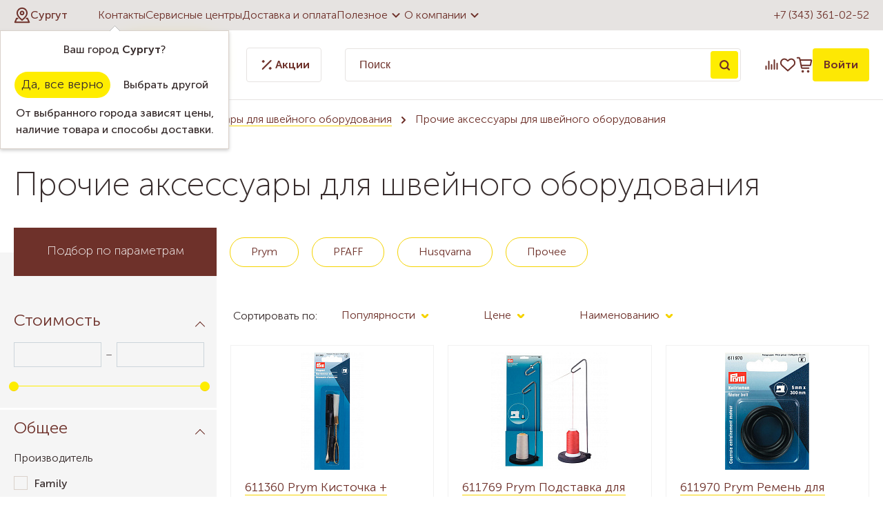

--- FILE ---
content_type: text/html; charset=UTF-8
request_url: https://sur.nadel.ru/catalog/aksessuary_dlya_shveynogo_oborudovaniya/prochie_aksessuary_dlya_shveynogo_oborudovaniya/
body_size: 71975
content:
<!DOCTYPE html>
<html lang="ru">

<head>        <title>Прочие аксессуары для швейного оборудования в Сургуте - Аксессуары для швейного оборудования</title>
    <link rel="apple-touch-icon-precomposed" sizes="57x57"
        href="/bitrix/templates/template.nadel/img/favicon/apple-touch-icon-57x57.png" />
    <link rel="apple-touch-icon-precomposed" sizes="114x114"
        href="/bitrix/templates/template.nadel/img/favicon/apple-touch-icon-114x114.png" />
    <link rel="apple-touch-icon-precomposed" sizes="72x72"
        href="/bitrix/templates/template.nadel/img/favicon/apple-touch-icon-72x72.png" />
    <link rel="apple-touch-icon-precomposed" sizes="144x144"
        href="/bitrix/templates/template.nadel/img/favicon/apple-touch-icon-144x144.png" />
    <link rel="apple-touch-icon-precomposed" sizes="60x60"
        href="/bitrix/templates/template.nadel/img/favicon/apple-touch-icon-60x60.png" />
    <link rel="apple-touch-icon-precomposed" sizes="120x120"
        href="/bitrix/templates/template.nadel/img/favicon/apple-touch-icon-120x120.png" />
    <link rel="apple-touch-icon-precomposed" sizes="76x76"
        href="/bitrix/templates/template.nadel/img/favicon/apple-touch-icon-76x76.png" />
    <link rel="apple-touch-icon-precomposed" sizes="152x152"
        href="/bitrix/templates/template.nadel/img/favicon/apple-touch-icon-152x152.png" />
    <link rel="icon" type="image/png" href="/bitrix/templates/template.nadel/img/favicon/favicon-196x196.png"
        sizes="196x196" />
    <link rel="icon" type="image/png" href="/bitrix/templates/template.nadel/img/favicon/favicon-96x96.png" sizes="96x96" />
    <link rel="icon" type="image/png" href="/bitrix/templates/template.nadel/img/favicon/favicon-32x32.png" sizes="32x32" />
    <link rel="icon" type="image/png" href="/bitrix/templates/template.nadel/img/favicon/favicon-16x16.png" sizes="16x16" />
    <link rel="icon" type="image/png" href="/bitrix/templates/template.nadel/img/favicon/favicon-128.png" sizes="128x128" />
    <meta name="application-name" content="Надэль" />
    <meta name="msapplication-TileColor" content="#6e312a" />
    <meta name="msapplication-TileImage" content="/bitrix/templates/template.nadel/img/favicon/mstile-144x144.png" />
    <meta name="msapplication-square70x70logo" content="/bitrix/templates/template.nadel/img/favicon/mstile-70x70.png" />
    <meta name="msapplication-square150x150logo" content="/bitrix/templates/template.nadel/img/favicon/mstile-150x150.png" />
    <meta name="msapplication-wide310x150logo" content="/bitrix/templates/template.nadel/img/favicon/mstile-310x150.png" />
    <meta name="msapplication-square310x310logo" content="/bitrix/templates/template.nadel/img/favicon/mstile-310x310.png" />
    <meta http-equiv="X-UA-Compatible" content="IE=edge">
    <meta name="cmsmagazine" content="e6fd439a227530d5512cab76bd319bb3">
    <meta content="True" name="HandheldFriendly">
    <meta name="viewport" content="width=device-width, initial-scale=1">
        <meta http-equiv="Content-Type" content="text/html; charset=UTF-8" />
<meta name="keywords" content="Прочие аксессуары для швейного оборудования в Сургуте, Аксессуары для швейного оборудования" />
<meta name="description" content="Прочие аксессуары для швейного оборудования  в Сургуте" />
<script type="text/javascript" data-skip-moving="true">(function(w, d, n) {var cl = "bx-core";var ht = d.documentElement;var htc = ht ? ht.className : undefined;if (htc === undefined || htc.indexOf(cl) !== -1){return;}var ua = n.userAgent;if (/(iPad;)|(iPhone;)/i.test(ua)){cl += " bx-ios";}else if (/Windows/i.test(ua)){cl += ' bx-win';}else if (/Macintosh/i.test(ua)){cl += " bx-mac";}else if (/Linux/i.test(ua) && !/Android/i.test(ua)){cl += " bx-linux";}else if (/Android/i.test(ua)){cl += " bx-android";}cl += (/(ipad|iphone|android|mobile|touch)/i.test(ua) ? " bx-touch" : " bx-no-touch");cl += w.devicePixelRatio && w.devicePixelRatio >= 2? " bx-retina": " bx-no-retina";var ieVersion = -1;if (/AppleWebKit/.test(ua)){cl += " bx-chrome";}else if (/Opera/.test(ua)){cl += " bx-opera";}else if (/Firefox/.test(ua)){cl += " bx-firefox";}ht.className = htc ? htc + " " + cl : cl;})(window, document, navigator);</script>


<link href="/bitrix/js/ui/design-tokens/dist/ui.design-tokens.min.css?167507554422029" type="text/css"  rel="stylesheet" />
<link href="/bitrix/js/ui/fonts/opensans/ui.font.opensans.min.css?16645176642320" type="text/css"  rel="stylesheet" />
<link href="/bitrix/js/main/popup/dist/main.popup.bundle.min.css?167507553025089" type="text/css"  rel="stylesheet" />
<link href="/bitrix/cache/css/s2/template.nadel/page_af5cead72f53c107318b045220de2d47/page_af5cead72f53c107318b045220de2d47_v1.css?175793297242550" type="text/css"  rel="stylesheet" />
<link href="/bitrix/cache/css/s2/template.nadel/default_851ca443ead47c92b862356e442ea545/default_851ca443ead47c92b862356e442ea545_v1.css?17579329694026" type="text/css"  rel="stylesheet" />
<link href="/bitrix/cache/css/s2/template.nadel/template_4706d9665ca90f31cd5fd8fa12218bf6/template_4706d9665ca90f31cd5fd8fa12218bf6_v1.css?1757932969134424" type="text/css"  data-template-style="true" rel="stylesheet" />







            <meta name="google-site-verification" content="ftjXPeBtvehJHUay2jZwrkw04NLaWWRQiOAXSXLdgxQ" />
</head>

<body>

            

    <a class="b-up_button" href="#top" title="Наверх" ><span style=""></span></a>

             
    


            

<!-- Yandex.Metrika counter -->
<noscript><div><img src="https://mc.yandex.ru/watch/193120" style="position:absolute; left:-9999px;" alt="" /></div></noscript>
<!-- /Yandex.Metrika counter -->
                    <div class="l-page l-page--catalog">
                <div class="l-page-holder">
            <div class="header__holder">

                <header class="header">
                    <div class="header-top__holder">
                        <div class="l-wrapper">
                            <div class="header-top">
                                <div class="header-top__location">
                                    <!--'start_frame_cache_sG9cpy'--><div class="location-current">
	<div role="button" class="g-ajax-data location-current__cityname-holder" data-href="/bitrix/components/ma/regions.location/get-cities-list-nadel.php">
		<div class="location-current__ico">
			<svg width="24" height="24" viewBox="0 0 24 24" fill="none" xmlns="http://www.w3.org/2000/svg">
				<g clip-path="url(#clip0_642_2475)">
					<path d="M19.0716 8.85707C19.0716 13.5714 12.0001 19.0714 12.0001 19.0714C12.0001 19.0714 4.92871 13.5714 4.92871 8.85707C4.92871 5.0055 8.14857 1.78564 12.0001 1.78564C15.8517 1.78564 19.0716 5.0055 19.0716 8.85707Z" stroke="#6E312A" stroke-width="2" stroke-linecap="round" stroke-linejoin="round"/>
					<path d="M12.0007 11.2143C13.3025 11.2143 14.3578 10.159 14.3578 8.85714C14.3578 7.55532 13.3025 6.5 12.0007 6.5C10.6989 6.5 9.64355 7.55532 9.64355 8.85714C9.64355 10.159 10.6989 11.2143 12.0007 11.2143Z" stroke="#6E312A" stroke-width="2" stroke-linecap="round" stroke-linejoin="round"/>
					<path d="M18.4076 16.7144H19.8576L22.2147 22.2144H1.78613L4.14328 16.7144H5.59323" stroke="#6E312A" stroke-width="2" stroke-linecap="round" stroke-linejoin="round"/>
				</g>
				<defs>
					<clipPath id="clip0_642_2475">
						<rect width="24" height="24" fill="white"/>
					</clipPath>
				</defs>
			</svg>
		</div>
		<span class="location-current__cityname">Сургут</span>
	</div>
			<div class="location-confirm__holder" id="location-confirm">
			<div class="location-confirm">
				<div class="location-confirm__detected-city">
					Ваш город <span class="location-confirm__city">Сургут</span>?
				</div>
				<div class="location-confirm__buttons-holder">
					<span role="button" class="location-confirm__button b-yes g-button" >Да, все верно</span>
					<span role="button" class="location-confirm__button b-no g-ajax-data g-button-3" data-href="/bitrix/components/ma/regions.location/get-cities-list.php">Выбрать другой</span>
				</div>
				<div class="location-confirm__description">
					От выбранного города зависят цены, наличие товара и способы доставки.				</div>
			</div>
		</div>
				
	</div>
<!--'end_frame_cache_sG9cpy'-->                                </div>
                                <div class="header-top__menu">
                                    
<nav>
	<ul class="deep-1">

	
		
			
			
				
											<li class="deep-1 b-list-wherebuy deep-1-first">
							<a 
								href="/wherebuy/"
								class="no-border 
								deep-1								 b-list-a-wherebuy deep-1-first "
							>
															<span class="ico"></span>
								Контакты							</a>
						</li>
					
				
			
		
		

	
		
			
			
				
											<li class="deep-1 b-list-service">
							<a 
								href="/service/"
								class="no-border 
								deep-1								 b-list-a-service "
							>
															<span class="ico"></span>
								Сервисные центры							</a>
						</li>
					
				
			
		
		

	
		
			
			
				
											<li class="deep-1 b-list-delivery-and-payment">
							<a 
								href="/delivery-and-payment/"
								class="no-border 
								deep-1								 b-list-a-delivery-and-payment "
							>
															<span class="ico"></span>
								Доставка и оплата							</a>
						</li>
					
				
			
		
		

	
		
			
			
									<li class="deep-1 b-list-useful">
						<a href="/useful/"class="no-border submenuLink deep-1 b-list-a-useful ">
							Полезное							<svg width="24" height="24" viewBox="0 0 24 24" fill="none" xmlns="http://www.w3.org/2000/svg">
								<g clip-path="url(#clip0_642_2492)">
									<path d="M6.70538 9.29462C7.09466 8.90534 7.72569 8.905 8.11538 9.29385L12 13.17L15.8846 9.29385C16.2743 8.905 16.9053 8.90534 17.2946 9.29462C17.6842 9.68419 17.6842 10.3158 17.2946 10.7054L12 16L6.70538 10.7054C6.31581 10.3158 6.31581 9.68419 6.70538 9.29462Z" fill="#6E312A"/>
								</g>
								<defs>
									<clipPath id="clip0_642_2492">
										<rect width="24" height="24" fill="white" transform="matrix(0 -1 -1 0 24 24)"/>
									</clipPath>
								</defs>
							</svg>
						</a>
              <ul class="deep-2">
				
			
		
		

	
		
			
			
				
											<li class="deep-2 b-list-useful-stati deep-2-first">
							<a href="/useful/stati/"class="no-border deep-2 b-list-a-useful-stati deep-2-first"><span class="ico"></span>Статьи</a>
						</li>
					
				
			
		
		

	
		
			
			
				
											<li class="deep-2 b-list-useful-howbuy">
							<a href="/useful/howbuy/"class="no-border deep-2 b-list-a-useful-howbuy"><span class="ico"></span>Как купить выгодно</a>
						</li>
					
				
			
		
		

	
		
			
			
				
											<li class="deep-2 b-list-bonus-program">
							<a href="/bonus-program/"class="no-border deep-2 b-list-a-bonus-program"><span class="ico"></span>Бонусная система</a>
						</li>
					
				
			
		
		

	
		
			
			
				
											<li class="deep-2 b-list-useful-howselect">
							<a href="/useful/howselect/"class="no-border deep-2 b-list-a-useful-howselect"><span class="ico"></span>Как выбрать</a>
						</li>
					
				
			
		
		

	
		
			
			
				
											<li class="deep-2 b-list-useful-information-and-training">
							<a href="/useful/information-and-training/"class="no-border deep-2 b-list-a-useful-information-and-training"><span class="ico"></span>Информация и обучение</a>
						</li>
					
				
			
		
		

	
		
			
			
				
											<li class="deep-2 b-list-useful-termins deep-2-last">
							<a href="/useful/termins/"class="no-border deep-2 b-list-a-useful-termins deep-2-last"><span class="ico"></span>Словарь</a>
						</li>
					
				
			
		
		

	
		
							</ul></li>			
			
									<li class="deep-1 b-list-about deep-1-last">
						<a href="/about/"class="no-border submenuLink deep-1 b-list-a-about deep-1-last ">
							О компании							<svg width="24" height="24" viewBox="0 0 24 24" fill="none" xmlns="http://www.w3.org/2000/svg">
								<g clip-path="url(#clip0_642_2492)">
									<path d="M6.70538 9.29462C7.09466 8.90534 7.72569 8.905 8.11538 9.29385L12 13.17L15.8846 9.29385C16.2743 8.905 16.9053 8.90534 17.2946 9.29462C17.6842 9.68419 17.6842 10.3158 17.2946 10.7054L12 16L6.70538 10.7054C6.31581 10.3158 6.31581 9.68419 6.70538 9.29462Z" fill="#6E312A"/>
								</g>
								<defs>
									<clipPath id="clip0_642_2492">
										<rect width="24" height="24" fill="white" transform="matrix(0 -1 -1 0 24 24)"/>
									</clipPath>
								</defs>
							</svg>
						</a>
              <ul class="deep-2">
				
			
		
		

	
		
			
			
				
											<li class="deep-2 b-list-about-news deep-2-first">
							<a href="/about/news/"class="no-border deep-2 b-list-a-about-news deep-2-first"><span class="ico"></span>Новости</a>
						</li>
					
				
			
		
		

	
		
			
			
				
											<li class="deep-2 b-list-about-vizit-prezidenta-kompanii-janome">
							<a href="/about/vizit-prezidenta-kompanii-janome/"class="no-border deep-2 b-list-a-about-vizit-prezidenta-kompanii-janome"><span class="ico"></span>Визит президента Компании Janome</a>
						</li>
					
				
			
		
		

	
		
			
			
				
											<li class="deep-2 b-list-about-vacancy">
							<a href="/about/vacancy/"class="no-border deep-2 b-list-a-about-vacancy"><span class="ico"></span>Вакансии</a>
						</li>
					
				
			
		
		

	
		
			
			
				
											<li class="deep-2 b-list-about-personal">
							<a href="/about/personal/"class="no-border deep-2 b-list-a-about-personal"><span class="ico"></span>Сотрудники</a>
						</li>
					
				
			
		
		

	
		
			
			
				
											<li class="deep-2 b-list-about-progress">
							<a href="/about/progress/"class="no-border deep-2 b-list-a-about-progress"><span class="ico"></span>Достижения</a>
						</li>
					
				
			
		
		

	
		
			
			
				
											<li class="deep-2 b-list-about-contactsim deep-2-last">
							<a href="/about/contactsim/"class="no-border deep-2 b-list-a-about-contactsim deep-2-last"><span class="ico"></span>Контакты интернет-магазина</a>
						</li>
					
				
			
		
		

	
			</ul></li>	
	</ul>
</nav>
	
                                </div>
                                <div class="header-top__phone">
                                    <a href="tel:+73433610252">+7 (343) 361-02-52</a>
                                </div>
                            </div>
                        </div>
                    </div>
                    <div class="header-bottom__holder">
                        <div class="l-wrapper">
                            <div class="header-bottom">
                                <div class="header-bottom__catalog">
                                    <div class="catalog-top">
	<a href="/" class="catalog-top__logo">
		<svg width="147" height="40" viewBox="0 0 147 40" fill="none" xmlns="http://www.w3.org/2000/svg">
			<path d="M16.6534 0.166125C18.2962 -0.0609924 19.956 0.014998 21.609 0.00304444C22.8906 -0.000370852 24.1876 0.0482971 25.4342 0.371896C26.113 0.548638 26.6056 1.12497 26.8763 1.74741C27.1794 2.4723 27.3186 3.25953 27.3467 4.04249C27.3578 5.03378 26.8276 5.932 26.171 6.63726C24.3011 8.64033 22.4313 10.6425 20.5588 12.6431C20.488 12.7233 20.4222 12.807 20.3573 12.8907C21.6013 12.8027 22.8394 12.6405 24.08 12.5227C24.4446 12.4731 24.8177 12.4774 25.1746 12.3843C25.4948 12.1717 25.6929 11.8251 25.9567 11.551C27.3723 9.97827 28.8119 8.42602 30.2489 6.87291C31.2299 5.83381 32.2058 4.78873 33.2407 3.80342C33.537 3.5541 33.8033 3.25099 34.162 3.08962C34.5129 2.93935 34.88 3.20489 35.0243 3.51909C35.3343 4.17483 35.3599 4.99877 34.9816 5.63316C34.7784 5.98494 34.4856 6.27182 34.2234 6.5792C33.1194 7.81895 32.0761 9.11249 31.0694 10.4317C30.6135 11.0601 30.1106 11.6577 29.7298 12.3382C31.0976 12.2196 32.4731 12.2896 33.8392 12.3989C33.7726 12.585 33.6941 12.766 33.5976 12.9385C32.7856 14.4463 32.0035 15.9704 31.1898 17.4766C31.0925 17.6789 30.8406 17.5935 30.6638 17.6089C29.1662 17.5261 27.6661 17.614 26.1736 17.7387C25.3906 18.683 24.6384 19.6649 24.0629 20.7518C23.5404 21.767 23.5276 22.9777 23.8614 24.0544C22.7002 24.7093 21.4775 25.2532 20.295 25.8705C20.0969 25.9542 19.7947 26.1412 19.6264 25.9251C19.2388 25.1524 18.9793 24.2918 19.0424 23.4192C19.1816 21.7961 19.8151 20.2344 20.7783 18.9263C20.9977 18.6224 21.2521 18.344 21.4588 18.0307C20.7953 18.017 20.137 18.1238 19.4762 18.1647C18.0827 18.2979 16.6842 18.3662 15.2882 18.4602C14.9458 18.4533 14.7084 18.7206 14.4779 18.9323C14.2166 19.1868 13.9383 19.4224 13.6813 19.6803C12.5141 20.9081 11.3478 22.1401 10.2728 23.4508C9.9808 23.8717 9.58548 24.3268 9.67684 24.8784C9.74087 25.3394 10.1157 25.6579 10.359 26.0285C9.11929 26.0618 7.80952 25.7715 6.8447 24.9535C6.4528 24.6171 6.10956 24.1296 6.17872 23.5874C6.25642 22.9897 6.60648 22.474 6.94801 21.9941C7.61827 21.1087 8.3295 20.2532 9.09197 19.4455C9.29945 19.1808 9.64354 18.981 9.74002 18.654C8.81448 18.5361 7.81379 18.5011 7.02144 17.9427C6.28203 17.4134 6.09761 16.3632 6.3862 15.5384C6.77725 14.4386 7.50471 13.5046 8.22704 12.6038C8.30645 12.4911 8.42598 12.4211 8.54723 12.3604C8.65054 12.7728 8.57967 13.2792 8.88193 13.6121C9.2337 13.8393 9.68452 13.8179 10.0858 13.8862C11.5117 13.9955 12.9666 14.0391 14.372 13.7266C14.7093 13.6395 15.085 13.5797 15.3317 13.309C17.2024 11.4204 19.0569 9.51464 20.9243 7.62257C21.4408 7.08381 21.8959 6.48955 22.3715 5.91492C22.6635 5.53582 22.9538 5.1166 23.0289 4.63419C23.0844 4.2918 22.754 4.05017 22.4518 4.00321C21.6953 3.86062 20.9208 3.95796 20.1609 4.01431C16.9062 4.31486 13.6924 5.02438 10.6024 6.08569C9.89798 6.34183 9.1876 6.6236 8.58394 7.07783C8.27571 7.29897 8.56601 7.68319 8.57113 7.97862C8.63261 8.1545 8.44392 8.20573 8.32609 8.26977C6.11212 9.2474 3.89901 10.2267 1.6859 11.2052C1.55868 11.2564 1.41097 11.3248 1.28289 11.2325C0.653623 10.8253 0.0491158 10.2122 0.0124013 9.41816C-0.0704196 8.11523 0.267695 6.80375 0.844026 5.63999C1.28033 4.81264 1.88996 4.04078 2.72329 3.58825C3.59932 3.1084 4.53511 2.74553 5.49054 2.45779C9.1338 1.36148 12.8881 0.678419 16.6534 0.166125Z" fill="#6E312A"/>
			<path d="M63.7888 1.19157C65.2984 0.949935 66.8463 0.996895 68.3508 1.25219C69.8919 1.52456 71.4305 2.09491 72.5917 3.17671C73.9374 4.41048 74.6904 6.17705 74.9534 7.95983C75.2804 10.0773 74.9636 12.2272 74.518 14.3029C73.9852 16.9668 72.8786 19.5411 71.153 21.6518C70.1967 22.83 69.068 23.8751 67.7787 24.6803C66.5321 25.4479 65.0986 25.9755 63.6197 25.9755C62.1068 26.0165 60.5784 25.4487 59.471 24.4156C58.3175 23.3568 57.6703 21.8422 57.4483 20.3121C57.2903 19.2209 57.4551 18.0956 57.882 17.0812C58.5301 15.5025 59.6939 14.1919 60.9959 13.1144C63.6966 10.9346 67.234 9.64016 70.7236 10.0782C70.9012 9.06553 70.8644 7.96325 70.3487 7.0488C70.0132 6.42465 69.4181 5.96615 68.7538 5.73647C67.935 5.43251 67.0248 5.44276 66.1889 5.67073C64.6554 6.08654 63.3533 7.21103 62.6455 8.62411C62.5798 8.78036 62.4491 8.92721 62.2622 8.87769C61.0446 8.78719 59.8031 8.33807 58.9476 7.43985C58.373 6.84388 58.0298 5.9892 58.1698 5.15758C58.2757 4.43951 58.6915 3.80171 59.2191 3.31673C60.4649 2.14102 62.1127 1.46138 63.7888 1.19157ZM68.32 13.5934C66.1855 14.3268 64.3079 15.7638 63.0016 17.6004C62.4935 18.3705 62.0572 19.2388 62.0239 20.1781C61.9975 20.7689 62.2758 21.3862 62.7984 21.6876C63.0297 21.8217 63.32 21.7602 63.5412 21.6338C64.395 21.1608 65.1857 20.57 65.8764 19.8801C66.7977 18.9366 67.6336 17.9069 68.3354 16.7901C68.7512 16.1147 69.2208 15.4658 69.5188 14.7255C69.699 14.2662 69.9466 13.7914 69.8783 13.2826C69.3404 13.2672 68.8187 13.4047 68.32 13.5934Z" fill="#6E312A"/>
			<path d="M85.6894 7.93079C86.9471 7.43558 88.3217 7.17345 89.6733 7.33397C91.8745 7.62769 93.9868 8.61727 95.5929 10.1567C96.2358 10.7937 96.6021 11.6765 96.6388 12.5782C96.7037 13.6062 96.5176 14.6256 96.3758 15.64C97.0922 15.5597 97.8086 15.4385 98.4891 15.1934C98.7503 15.1046 99.0227 14.9697 99.307 15.0346C99.6016 15.0901 99.8757 15.3369 99.8799 15.6519C99.8816 15.996 99.7681 16.329 99.7723 16.6731C99.7664 17.0761 99.7365 17.5218 99.4496 17.8343C99.0176 18.3483 98.3174 18.4772 97.6907 18.5942C97.041 18.7086 96.3861 18.7778 95.732 18.8572C95.4793 18.8683 95.3991 19.1424 95.3 19.3285C94.3087 21.51 92.6711 23.4072 90.6031 24.6299C89.5 25.3326 88.2235 25.7322 86.9283 25.8782C85.3683 26.0549 83.7742 26.0677 82.2297 25.7544C81.7951 25.6459 81.2905 25.529 81.0249 25.1354C80.8021 24.6897 81.0301 24.1944 81.1103 23.7411C81.3357 22.8949 81.4493 21.9591 82.0418 21.2726C82.4218 20.8304 83.0681 20.9098 83.5787 21.0122C84.4974 21.2206 85.4751 21.2837 86.3835 20.9909C87.0068 20.7979 87.5797 20.4547 88.0656 20.0201C87.0999 20.0338 86.0241 20.2148 85.172 19.6427C84.4658 19.1902 84.2532 18.3159 84.1533 17.5372C84.138 17.1769 84.0697 16.7107 84.4018 16.4656C84.7433 16.2043 85.1856 16.3418 85.5604 16.4417C86.2008 16.621 86.8685 16.6296 87.5285 16.6518C88.5437 16.6646 89.564 16.627 90.5664 16.4571C90.7389 16.4298 90.8183 16.2581 90.896 16.1224C91.3331 15.2156 91.8881 14.3481 92.0905 13.3475C92.1827 12.8659 92.2783 12.3587 92.1588 11.8738C92.0444 11.4451 91.6328 11.148 91.1982 11.1224C90.1472 11.0251 89.1141 11.3905 88.2013 11.8823C87.2143 12.4322 86.2939 13.0922 85.3897 13.7684C84.5085 14.4736 83.583 15.1763 82.9853 16.154C82.5712 16.8396 81.8403 17.532 80.9703 17.3451C79.4377 17.0906 77.9341 16.6646 76.4911 16.0908C76.276 16.002 76.0676 15.821 76.0557 15.5734C76.0412 15.225 76.2632 14.933 76.4621 14.6692C77.3082 13.6156 78.285 12.6729 79.3122 11.7969C81.2025 10.1678 83.3456 8.80767 85.6894 7.93079Z" fill="#6E312A"/>
			<path d="M135.392 7.59013C136.039 7.10089 136.943 7.17688 137.627 7.55C138.776 8.13145 139.526 9.25509 140.009 10.4146C138.729 11.2752 137.361 12.0121 136.162 12.9872C134.912 14.0228 133.844 15.2899 133.102 16.7363C132.762 17.357 132.506 18.029 132.4 18.73C132.235 19.7042 132.403 20.7143 132.779 21.6202C132.942 21.9523 133.173 22.3118 133.549 22.4193C133.918 22.4629 134.2 22.1632 134.47 21.9574C134.627 21.8046 134.906 21.6441 134.817 21.3837C134.648 20.8534 134.462 20.3215 134.429 19.7622C134.292 18.3995 134.816 17.0351 135.676 15.9926C136.248 15.3027 137.011 14.7529 137.882 14.5146C138.495 14.3464 139.183 14.2704 139.768 14.5744C140.525 14.8869 141.103 15.5691 141.301 16.3623C141.535 17.3297 141.525 18.356 141.275 19.3183C141.15 19.8485 140.891 20.33 140.689 20.8321C141.248 20.8927 141.852 20.8466 142.317 20.4982C142.767 20.2114 142.977 19.6547 143.472 19.4267C143.801 19.2602 144.22 19.2286 144.538 19.4386C144.899 19.6623 145.025 20.12 144.996 20.523C144.936 21.3162 144.566 22.0599 144.056 22.6601C143.618 23.169 143.115 23.654 142.481 23.9016C141.789 24.191 141.023 24.1791 140.288 24.162C139.619 24.1466 138.965 23.9955 138.323 23.8196C138.194 23.7624 138.1 23.8948 138.007 23.9545C137.071 24.7793 136.021 25.5307 134.806 25.8722C133.997 26.1002 133.12 25.9269 132.4 25.517C130.548 24.4625 129.123 22.6465 128.629 20.5648C128.381 19.5334 128.206 18.4533 128.39 17.3963C128.441 17.0727 128.532 16.7568 128.588 16.434C127.542 16.6279 126.5 16.8763 125.435 16.9301C124.762 16.9873 124.283 16.3376 124.221 15.7296C124.282 15.3608 124.508 14.9808 124.872 14.8434C125.449 14.6094 126.036 14.4028 126.623 14.1962C127.927 13.7325 129.049 12.8975 130.169 12.1069C131.447 11.1788 132.639 10.1396 133.829 9.10311C134.368 8.61813 134.824 8.0418 135.392 7.59013Z" fill="#6E312A"/>
			<path d="M115.083 7.9436C115.602 7.54316 116.32 7.29299 116.956 7.56023C117.723 7.90774 118.383 8.467 118.92 9.11078C119.195 9.42157 119.376 9.84763 119.281 10.266C119.024 11.341 118.264 12.1914 117.873 13.2091C117.502 14.174 117.067 15.1277 116.918 16.1591C116.828 16.6082 116.833 17.1085 117.09 17.5039C117.283 17.7566 117.61 17.8642 117.917 17.8889C118.486 17.9205 119.055 17.7421 119.533 17.4373C120.345 16.931 120.973 16.1898 121.542 15.4325C121.902 14.9945 122.148 14.4514 122.602 14.0988C123.079 13.7266 123.835 13.8691 124.157 14.3763C124.415 14.7938 124.262 15.313 124.044 15.7125C123.322 17.0684 122.628 18.4508 121.687 19.6726C120.874 20.7236 120.06 21.7978 119.02 22.6371C118.428 23.1348 117.791 23.6241 117.025 23.8111C115.475 24.203 113.719 23.6497 112.684 22.4262C112.182 21.8302 111.763 21.1429 111.573 20.3813C111.402 19.6948 111.522 18.981 111.676 18.3039C111.889 17.3707 112.283 16.4904 112.514 15.5623C111.483 16.4682 110.646 17.573 109.859 18.6924C108.835 20.1669 107.902 21.7013 106.972 23.2347C106.526 23.9417 106.143 24.7067 105.531 25.289C105.103 25.7031 104.526 25.9832 103.922 25.9721C103.319 25.9917 102.748 25.7492 102.236 25.4538C101.454 25.0021 100.791 24.3097 100.468 23.4576C100.063 22.4142 100.058 21.2624 100.196 20.1652C100.313 19.2226 100.625 18.2954 101.173 17.5141C101.544 16.9967 102.156 16.6031 102.813 16.6629C103.088 16.6919 103.436 16.7585 103.541 17.0565C103.662 17.4595 103.566 17.8898 103.597 18.3039C103.588 18.9545 103.858 19.559 104.137 20.1319C104.342 20.558 104.59 20.9627 104.86 21.3503C105.448 20.7826 105.75 20.015 106.115 19.302C107.536 16.335 109.462 13.6267 111.659 11.1856C112.739 10.044 113.828 8.89647 115.083 7.9436Z" fill="#6E312A"/>
			<path d="M42.0223 8.91099C43.2287 8.17243 44.5837 7.53121 46.0301 7.56963C46.6525 7.585 47.2741 7.75064 47.8206 8.05034C48.1937 8.26721 48.5429 8.6224 48.5608 9.07834C48.5822 9.56843 48.227 9.94582 48.0238 10.3591C48.6471 10.7245 49.2738 11.1275 49.7092 11.7167C49.9475 12.0659 49.9423 12.5141 49.8621 12.9129C49.5914 14.2056 49.2337 15.4777 48.9451 16.7653C48.8793 17.0727 48.7794 17.3886 48.8426 17.7054C48.9254 18.1408 49.1432 18.5788 49.5299 18.8188C50.0371 19.1372 50.692 19.1799 51.2521 18.9836C51.8447 18.7914 52.3382 18.3893 52.777 17.959C53.3534 17.3971 54.0006 16.9019 54.4983 16.2633C54.6973 16.0251 54.9295 15.7732 55.2471 15.7091C55.6484 15.6477 56.1291 15.9132 56.1744 16.3435C56.2196 16.8473 55.9447 17.3049 55.7031 17.7259C55.0525 18.7778 54.4164 19.8408 53.7145 20.8594C53.0076 21.8157 52.2425 22.7686 51.2419 23.4328C50.055 24.2329 48.5062 24.4625 47.1409 24.0262C46.3563 23.7974 45.7287 23.1784 45.3701 22.4569C44.8698 21.5322 44.8074 20.4641 44.7434 19.4369C44.185 20.2677 43.6949 21.1446 43.0972 21.9506C42.1734 23.2706 41.124 24.536 39.7963 25.4683C39.179 25.9081 38.3816 26.0933 37.6404 25.9004C36.6449 25.6442 35.8167 24.9876 35.0593 24.3208C34.1218 23.4269 33.2236 22.4006 32.8479 21.1343C32.5875 20.2899 32.6635 19.3755 32.9418 18.5455C33.2714 17.5935 33.6915 16.6688 34.2473 15.827C35.1003 14.5718 36.1368 13.4499 37.2562 12.4287C38.7274 11.107 40.3232 9.92277 42.0223 8.91099ZM43.5028 13.4789C41.0532 14.2004 38.8597 15.8082 37.4765 17.9581C37.0342 18.7044 36.6594 19.5445 36.685 20.4291C36.6935 21.0353 37.0752 21.6509 37.6703 21.8328C38.0195 21.8626 38.3124 21.627 38.6001 21.4631C40.3923 20.3608 41.7687 18.7129 42.9145 16.9728C43.3995 16.2223 43.9075 15.4752 44.2405 14.641C44.3993 14.2389 44.5965 13.8273 44.5573 13.3825C44.2029 13.3594 43.8426 13.3722 43.5028 13.4789Z" fill="#6E312A"/>
			<path d="M0.609375 37.375V33.2637H4.20063V37.375H3.4125V33.9381H1.3975V37.375H0.609375ZM5.25522 39V33.2637H5.98647V33.6294C5.98647 33.8 5.9621 33.9381 5.9621 33.9381H5.97835C6.23835 33.4425 6.75835 33.1662 7.3596 33.1662C8.47272 33.1662 9.16335 34.0437 9.16335 35.3194C9.16335 36.6275 8.38335 37.4725 7.30272 37.4725C6.78272 37.4725 6.31147 37.2125 6.0271 36.7737H6.01085C6.01085 36.7737 6.04335 36.92 6.04335 37.1312V39H5.25522ZM6.01897 35.3356C6.01897 36.0669 6.42522 36.79 7.18085 36.79C7.83085 36.79 8.3671 36.2619 8.3671 35.3275C8.3671 34.4337 7.88772 33.8569 7.20522 33.8569C6.58772 33.8569 6.01897 34.2956 6.01897 35.3356ZM9.70436 35.3112C9.70436 34.0681 10.6956 33.1662 11.9144 33.1662C13.1412 33.1662 14.1325 34.0681 14.1325 35.3112C14.1325 36.5625 13.1412 37.4725 11.9225 37.4725C10.6956 37.4725 9.70436 36.5625 9.70436 35.3112ZM10.5087 35.3112C10.5087 36.1725 11.1425 36.79 11.9225 36.79C12.6944 36.79 13.3362 36.1725 13.3362 35.3112C13.3362 34.4581 12.6944 33.8487 11.9225 33.8487C11.1425 33.8487 10.5087 34.4581 10.5087 35.3112ZM15.6211 36.725H17.4411V33.9056H16.2061V34.125C16.2061 34.7425 16.1411 35.9125 15.6211 36.725ZM14.3048 36.725H14.8086C15.3854 35.9369 15.4504 34.6531 15.4504 34.0194V33.2637H18.2292V36.725H18.8142V38.35H18.0911V37.375H15.0442V38.35H14.3048V36.725ZM19.1372 36.2537C19.1372 34.9619 20.7378 34.8156 21.5909 34.8156H21.8022V34.7344C21.8022 34.06 21.4122 33.8325 20.9003 33.8325C20.494 33.8325 20.0797 33.995 19.7465 34.2306L19.4297 33.6537C19.7628 33.3775 20.3884 33.1662 20.9653 33.1662C21.9972 33.1662 22.5903 33.735 22.5903 34.775V37.375H21.8509V36.9606C21.8509 36.7737 21.8753 36.6356 21.8753 36.6356H21.859C21.6234 37.1069 21.1197 37.4725 20.5103 37.4725C19.7953 37.4725 19.1372 37.0256 19.1372 36.2537ZM19.9253 36.1887C19.9253 36.5137 20.1853 36.8469 20.6972 36.8469C21.3878 36.8469 21.8022 36.1481 21.8022 35.5387V35.3844H21.599C21.014 35.3844 19.9253 35.4331 19.9253 36.1887ZM25.7052 32.4512V31.6306H26.347V32.4512H25.7052ZM24.3402 32.4512V31.6306H24.9902V32.4512H24.3402ZM23.3245 35.3194C23.3245 34.0112 24.2183 33.1662 25.3883 33.1662C26.5502 33.1662 27.1677 34.0356 27.1677 35.0919C27.1677 35.1975 27.1514 35.3112 27.1352 35.425H24.1452C24.1858 36.3106 24.8195 36.79 25.5589 36.79C25.9977 36.79 26.4445 36.6031 26.7695 36.3106L27.1027 36.8875C26.7045 37.2531 26.0789 37.4725 25.5102 37.4725C24.2183 37.4725 23.3245 36.5381 23.3245 35.3194ZM24.1695 34.8562H26.3714C26.347 34.1494 25.9083 33.7756 25.372 33.7756C24.7627 33.7756 24.2833 34.1737 24.1695 34.8562ZM27.7822 37.375L28.1397 33.2637H29.0172L30.0654 35.5875C30.1791 35.8312 30.2929 36.14 30.2929 36.14H30.3091C30.3091 36.14 30.431 35.8394 30.5366 35.5875L31.6091 33.2637H32.4704L32.8279 37.375H32.0641L31.8854 34.9294C31.8772 34.6856 31.8935 34.2225 31.8935 34.2225H31.8772C31.8772 34.2225 31.7716 34.5069 31.6172 34.8237L30.6422 36.8794H29.9679L28.9929 34.8319C28.8629 34.5312 28.7329 34.2225 28.7329 34.2225H28.7166C28.7166 34.2225 28.741 34.6856 28.7247 34.9294L28.546 37.375H27.7822ZM35.5942 37.375V33.2637H36.3498V36.6925H37.8692V33.2637H38.6329V36.6925H40.1523V33.2637H40.9079V37.375H35.5942ZM41.9618 37.375V33.2637H43.6599C44.4887 33.2637 45.0331 33.6294 45.0331 34.32C45.0331 34.7181 44.8218 35.0594 44.4481 35.2219V35.23C44.9599 35.3519 45.2281 35.75 45.2281 36.205C45.2281 36.9687 44.6106 37.375 43.7168 37.375H41.9618ZM42.7499 35.0025H43.5218C43.9931 35.0025 44.2287 34.7587 44.2287 34.3769C44.2287 34.0031 43.9931 33.8081 43.4974 33.8081H42.7499V35.0025ZM42.7499 36.8225H43.5949C44.1637 36.8225 44.4318 36.5625 44.4318 36.1806C44.4318 35.7744 44.1312 35.5306 43.5868 35.5306H42.7499V36.8225ZM45.7524 35.3194C45.7524 34.0112 46.6461 33.1662 47.8161 33.1662C48.978 33.1662 49.5955 34.0356 49.5955 35.0919C49.5955 35.1975 49.5793 35.3112 49.563 35.425H46.573C46.6136 36.3106 47.2474 36.79 47.9868 36.79C48.4255 36.79 48.8724 36.6031 49.1974 36.3106L49.5305 36.8875C49.1324 37.2531 48.5068 37.4725 47.938 37.4725C46.6461 37.4725 45.7524 36.5381 45.7524 35.3194ZM46.5974 34.8562H48.7993C48.7749 34.1494 48.3361 33.7756 47.7999 33.7756C47.1905 33.7756 46.7111 34.1737 46.5974 34.8562ZM52.1926 32.7925C51.567 32.7925 50.9901 32.4187 50.9901 31.7525V31.6306H51.6238V31.7444C51.6238 32.1019 51.9082 32.2806 52.1926 32.2806C52.477 32.2806 52.7695 32.1019 52.7695 31.7362V31.6306H53.3951V31.7525C53.3951 32.4187 52.8263 32.7925 52.1926 32.7925ZM50.3807 37.375V33.2637H51.1363V35.7175C51.1363 35.9369 51.1201 36.2294 51.112 36.27H51.1282C51.1607 36.1969 51.3557 35.9125 51.4938 35.7175L53.2651 33.2637H54.0288V37.375H53.2651V34.9212C53.2651 34.7262 53.2895 34.4419 53.2895 34.3769H53.2732C53.2488 34.45 53.0457 34.7262 52.9157 34.9212L51.1363 37.375H50.3807ZM55.0742 37.375V33.2637H55.8623V34.9375H57.9423V33.2637H58.7304V37.375H57.9423V35.6119H55.8623V37.375H55.0742ZM59.5804 38.2281C59.5804 38.2281 59.8079 38.4069 60.0516 38.4069C60.3766 38.4069 60.6447 38.1713 60.7991 37.7975L61.0022 37.3262L59.2797 33.2637H60.1654L61.1972 35.9531C61.2785 36.1562 61.3516 36.4487 61.3516 36.4487H61.3679C61.3679 36.4487 61.4329 36.1725 61.506 35.9612L62.5054 33.2637H63.3585L61.4247 38.1144C61.181 38.7563 60.6691 39.0813 60.0922 39.0813C59.6372 39.0813 59.3041 38.8294 59.3041 38.8294L59.5804 38.2281ZM63.9691 37.375V33.2637H64.7573V34.9863H65.5048C65.651 33.9219 66.5204 33.1662 67.601 33.1662C68.7954 33.1662 69.746 34.0681 69.746 35.3112C69.746 36.5625 68.7954 37.4725 67.6091 37.4725C66.5204 37.4725 65.651 36.7087 65.5048 35.6362H64.7573V37.375H63.9691ZM66.2685 35.3112C66.2685 36.1725 66.8616 36.79 67.6091 36.79C68.3485 36.79 68.9416 36.1725 68.9416 35.3112C68.9416 34.4581 68.3485 33.8487 67.6091 33.8487C66.8616 33.8487 66.2685 34.4581 66.2685 35.3112ZM73.3952 37.375V33.9381H71.9652V33.2637H75.6133V33.9381H74.1752V37.375H73.3952ZM75.8216 35.3194C75.8216 34.0112 76.7153 33.1662 77.8853 33.1662C79.0472 33.1662 79.6647 34.0356 79.6647 35.0919C79.6647 35.1975 79.6484 35.3112 79.6322 35.425H76.6422C76.6828 36.3106 77.3166 36.79 78.0559 36.79C78.4947 36.79 78.9416 36.6031 79.2666 36.3106L79.5997 36.8875C79.2016 37.2531 78.5759 37.4725 78.0072 37.4725C76.7153 37.4725 75.8216 36.5381 75.8216 35.3194ZM76.6666 34.8562H78.8684C78.8441 34.1494 78.4053 33.7756 77.8691 33.7756C77.2597 33.7756 76.7803 34.1737 76.6666 34.8562ZM79.9469 37.375L81.3525 35.2625L80.0281 33.2637H80.93L81.6938 34.515C81.7506 34.6206 81.8238 34.7587 81.8238 34.7587H81.84C81.84 34.7587 81.9213 34.6206 81.9781 34.515L82.7419 33.2637H83.6438L82.3194 35.2625L83.725 37.375H82.8313L81.97 36.0019C81.905 35.9044 81.84 35.7825 81.84 35.7825H81.8238C81.8238 35.7825 81.7669 35.9044 81.7019 36.0019L80.8406 37.375H79.9469ZM84.3102 37.375V33.2637H85.0983V34.9375H87.1783V33.2637H87.9665V37.375H87.1783V35.6119H85.0983V37.375H84.3102ZM89.0195 37.375V33.2637H89.7752V35.7175C89.7752 35.9369 89.7589 36.2294 89.7508 36.27H89.767C89.7995 36.1969 89.9945 35.9125 90.1327 35.7175L91.9039 33.2637H92.6677V37.375H91.9039V34.9212C91.9039 34.7262 91.9283 34.4419 91.9283 34.3769H91.912C91.8877 34.45 91.6845 34.7262 91.5545 34.9212L89.7752 37.375H89.0195ZM93.713 37.375V33.2637H94.5011V34.9212H95.078L96.1992 33.2637H97.093L95.7199 35.2219V35.2381L97.2555 37.375H96.3211L95.0942 35.5956H94.5011V37.375H93.713ZM97.5924 38.2281C97.5924 38.2281 97.8199 38.4069 98.0636 38.4069C98.3886 38.4069 98.6567 38.1713 98.8111 37.7975L99.0142 37.3262L97.2917 33.2637H98.1774L99.2092 35.9531C99.2905 36.1562 99.3636 36.4487 99.3636 36.4487H99.3799C99.3799 36.4487 99.4449 36.1725 99.518 35.9612L100.517 33.2637H101.37L99.4367 38.1144C99.193 38.7563 98.6811 39.0813 98.1042 39.0813C97.6492 39.0813 97.3161 38.8294 97.3161 38.8294L97.5924 38.2281ZM103.582 35.3194C103.582 34.1006 104.492 33.1662 105.784 33.1662C106.328 33.1662 106.937 33.3531 107.327 33.7675L106.954 34.32C106.677 34.0437 106.247 33.8487 105.816 33.8487C104.987 33.8487 104.386 34.4744 104.386 35.3112C104.386 36.1481 104.987 36.79 105.841 36.79C106.296 36.79 106.791 36.5706 107.108 36.2375L107.425 36.8144C107.051 37.2125 106.426 37.4725 105.784 37.4725C104.484 37.4725 103.582 36.5544 103.582 35.3194ZM109.837 37.375V36.6762H111.105V32.9712C111.105 32.7925 111.113 32.6219 111.113 32.6219H111.097C111.097 32.6219 111.032 32.7437 110.82 32.955L110.284 33.475L109.797 32.9712L111.17 31.6387H111.885V36.6762H113.144V37.375H109.837ZM113.909 37.2369L114.169 36.5381C114.364 36.6356 114.681 36.7331 114.99 36.7331C116.046 36.7331 116.59 35.7581 116.712 34.8075H116.696C116.46 35.1325 115.932 35.3438 115.429 35.3438C114.34 35.3438 113.617 34.5231 113.617 33.4587C113.617 32.3294 114.389 31.5412 115.461 31.5412C116.688 31.5412 117.606 32.6056 117.606 34.2469C117.606 35.7175 116.802 37.4725 115.022 37.4725C114.657 37.4725 114.259 37.4075 113.909 37.2369ZM115.591 34.6694C116.241 34.6694 116.769 34.2712 116.769 33.865C116.769 33.1175 116.2 32.2806 115.469 32.2806C114.811 32.2806 114.421 32.7844 114.421 33.4587C114.421 34.1575 114.86 34.6694 115.591 34.6694ZM118.595 37.2369L118.855 36.5381C119.05 36.6356 119.367 36.7331 119.675 36.7331C120.732 36.7331 121.276 35.7581 121.398 34.8075H121.382C121.146 35.1325 120.618 35.3438 120.114 35.3438C119.025 35.3438 118.302 34.5231 118.302 33.4587C118.302 32.3294 119.074 31.5412 120.147 31.5412C121.373 31.5412 122.292 32.6056 122.292 34.2469C122.292 35.7175 121.487 37.4725 119.708 37.4725C119.342 37.4725 118.944 37.4075 118.595 37.2369ZM120.277 34.6694C120.927 34.6694 121.455 34.2712 121.455 33.865C121.455 33.1175 120.886 32.2806 120.155 32.2806C119.497 32.2806 119.107 32.7844 119.107 33.4587C119.107 34.1575 119.545 34.6694 120.277 34.6694ZM122.996 36.6762L123.451 36.0912C123.695 36.3919 124.117 36.7087 124.71 36.7087C125.385 36.7087 125.961 36.2456 125.961 35.5469C125.961 34.8562 125.401 34.3687 124.661 34.3687C124.328 34.3687 123.963 34.4744 123.695 34.6531L123.223 34.4825L123.508 31.6387H126.408V32.3375H124.206L124.076 33.5481C124.06 33.7269 124.028 33.8406 124.028 33.8406H124.044C124.182 33.7675 124.515 33.67 124.791 33.67C126.002 33.67 126.79 34.5069 126.79 35.5469C126.79 36.6437 125.913 37.4725 124.759 37.4725C124.085 37.4725 123.426 37.1962 122.996 36.6762ZM129.492 37.375V33.2637H132.067V33.9381H130.28V37.375H129.492ZM132.266 35.3112C132.266 34.0681 133.258 33.1662 134.476 33.1662C135.703 33.1662 136.695 34.0681 136.695 35.3112C136.695 36.5625 135.703 37.4725 134.485 37.4725C133.258 37.4725 132.266 36.5625 132.266 35.3112ZM133.071 35.3112C133.071 36.1725 133.705 36.79 134.485 36.79C135.256 36.79 135.898 36.1725 135.898 35.3112C135.898 34.4581 135.256 33.8487 134.485 33.8487C133.705 33.8487 133.071 34.4581 133.071 35.3112ZM138.183 36.725H140.003V33.9056H138.768V34.125C138.768 34.7425 138.703 35.9125 138.183 36.725ZM136.867 36.725H137.371C137.948 35.9369 138.013 34.6531 138.013 34.0194V33.2637H140.791V36.725H141.376V38.35H140.653V37.375H137.606V38.35H136.867V36.725ZM141.699 36.2537C141.699 34.9619 143.3 34.8156 144.153 34.8156H144.364V34.7344C144.364 34.06 143.974 33.8325 143.462 33.8325C143.056 33.8325 142.642 33.995 142.309 34.2306L141.992 33.6537C142.325 33.3775 142.951 33.1662 143.527 33.1662C144.559 33.1662 145.152 33.735 145.152 34.775V37.375H144.413V36.9606C144.413 36.7737 144.437 36.6356 144.437 36.6356H144.421C144.186 37.1069 143.682 37.4725 143.072 37.4725C142.357 37.4725 141.699 37.0256 141.699 36.2537ZM142.487 36.1887C142.487 36.5137 142.747 36.8469 143.259 36.8469C143.95 36.8469 144.364 36.1481 144.364 35.5387V35.3844H144.161C143.576 35.3844 142.487 35.4331 142.487 36.1887Z" fill="#6E312A"/>
		</svg>
	</a>
<!--	<div class="catalog-top__btn">-->
<!--		<svg width="25" height="24" viewBox="0 0 25 24" fill="none" xmlns="http://www.w3.org/2000/svg">-->
<!--			<path d="M3.6665 14.5C3.6665 14.7761 3.89036 15 4.1665 15H21.1665C21.4426 15 21.6665 14.7761 21.6665 14.5V13.5C21.6665 13.2239 21.4426 13 21.1665 13H4.1665C3.89036 13 3.6665 13.2239 3.6665 13.5V14.5ZM3.6665 18.5C3.6665 18.7761 3.89036 19 4.1665 19H21.1665C21.4426 19 21.6665 18.7761 21.6665 18.5V17.5C21.6665 17.2239 21.4426 17 21.1665 17H4.1665C3.89036 17 3.6665 17.2239 3.6665 17.5V18.5ZM3.6665 10.5C3.6665 10.7761 3.89036 11 4.1665 11H21.1665C21.4426 11 21.6665 10.7761 21.6665 10.5V9.5C21.6665 9.22386 21.4426 9 21.1665 9H4.1665C3.89036 9 3.6665 9.22386 3.6665 9.5V10.5ZM4.1665 5C3.89036 5 3.6665 5.22386 3.6665 5.5V6.5C3.6665 6.77614 3.89036 7 4.1665 7H21.1665C21.4426 7 21.6665 6.77614 21.6665 6.5V5.5C21.6665 5.22386 21.4426 5 21.1665 5H4.1665Z" fill="#6E312A"/>-->
<!--		</svg>-->
<!--		<span>Каталог</span>-->
<!--	</div>-->
	<div class="b-header-menu">
		
<nav>
	<ul class="deep-1">

	
		
			
			
									<li class="deep-1 b-list-catalog deep-1-first">
						<a href="/catalog/"class="no-border submenuLink deep-1 root-selected b-list-a-catalog deep-1-first "><span class="ico">
								<svg width="25" height="24" viewBox="0 0 25 24" fill="none" xmlns="http://www.w3.org/2000/svg">
			<path d="M3.6665 14.5C3.6665 14.7761 3.89036 15 4.1665 15H21.1665C21.4426 15 21.6665 14.7761 21.6665 14.5V13.5C21.6665 13.2239 21.4426 13 21.1665 13H4.1665C3.89036 13 3.6665 13.2239 3.6665 13.5V14.5ZM3.6665 18.5C3.6665 18.7761 3.89036 19 4.1665 19H21.1665C21.4426 19 21.6665 18.7761 21.6665 18.5V17.5C21.6665 17.2239 21.4426 17 21.1665 17H4.1665C3.89036 17 3.6665 17.2239 3.6665 17.5V18.5ZM3.6665 10.5C3.6665 10.7761 3.89036 11 4.1665 11H21.1665C21.4426 11 21.6665 10.7761 21.6665 10.5V9.5C21.6665 9.22386 21.4426 9 21.1665 9H4.1665C3.89036 9 3.6665 9.22386 3.6665 9.5V10.5ZM4.1665 5C3.89036 5 3.6665 5.22386 3.6665 5.5V6.5C3.6665 6.77614 3.89036 7 4.1665 7H21.1665C21.4426 7 21.6665 6.77614 21.6665 6.5V5.5C21.6665 5.22386 21.4426 5 21.1665 5H4.1665Z" fill="#6E312A"/>
		</svg>
							</span>Каталог<svg xmlns="http://www.w3.org/2000/svg" viewBox="0 0 10 6"><polyline class="b-menu-polyline" points="1 1 5 5 9 1"/></svg></a>
              <ul class="deep-2">
				
			
		
		

	
		
			
			
									<li class="deep-2 b-list-catalog-promyshlennoe_oborudovanie deep-2-last">
						<a href="/catalog/promyshlennoe_oborudovanie/"class="no-border submenuLink deep-2 b-list-a-catalog-promyshlennoe_oborudovanie deep-2-last"><span class="ico"><img src="/upload/uf/e74/svg_8.svg" class="menu-pic" alt="Промышленное оборудование"><img src="/upload/uf/3b2/svg_8_a.svg" class="menu-pic-active" alt="Промышленное оборудование"></span>Промышленное оборудование</a>
                        <ul class="deep-3 sticky"> 				
			
		
		

	
		
			
			
									<li class="deep-3 b-list-catalog-promyshlennoe_oborudovanie-promyshlennoe_shveynoe_oborudovanie deep-3-last">
						<a href="/catalog/promyshlennoe_oborudovanie/promyshlennoe_shveynoe_oborudovanie/"class="no-border submenuLink deep-3 b-list-a-catalog-promyshlennoe_oborudovanie-promyshlennoe_shveynoe_oborudovanie deep-3-last"><span class="ico"></span>Промышленное швейное оборудование</a>
                        <ul class="deep-4"> 				
			
		
		

	
		
			
			
				
											<li class="deep-4 b-list-catalog-promyshlennoe_oborudovanie-promyshlennoe_shveynoe_oborudovanie-vyshivalnye">
							<a href="/catalog/promyshlennoe_oborudovanie/promyshlennoe_shveynoe_oborudovanie/vyshivalnye/"class="no-border deep-4 b-list-a-catalog-promyshlennoe_oborudovanie-promyshlennoe_shveynoe_oborudovanie-vyshivalnye"><span class="ico"></span>Вышивальные</a>
						</li>
					
				
			
		
		

	
		
			
			
				
											<li class="deep-4 b-list-catalog-promyshlennoe_oborudovanie-promyshlennoe_shveynoe_oborudovanie-pryamostrochnye_shveynye_mashiny_chelnochnogo_stezhka">
							<a href="/catalog/promyshlennoe_oborudovanie/promyshlennoe_shveynoe_oborudovanie/pryamostrochnye_shveynye_mashiny_chelnochnogo_stezhka/"class="no-border deep-4 b-list-a-catalog-promyshlennoe_oborudovanie-promyshlennoe_shveynoe_oborudovanie-pryamostrochnye_shveynye_mashiny_chelnochnogo_stezhka"><span class="ico"></span>Прямострочные швейные машины челночного стежка</a>
						</li>
					
				
			
		
		

	
		
			
			
				
											<li class="deep-4 b-list-catalog-promyshlennoe_oborudovanie-promyshlennoe_shveynoe_oborudovanie-overloki_stachivayushche_obmyetochnye_mashiny">
							<a href="/catalog/promyshlennoe_oborudovanie/promyshlennoe_shveynoe_oborudovanie/overloki_stachivayushche_obmyetochnye_mashiny/"class="no-border deep-4 b-list-a-catalog-promyshlennoe_oborudovanie-promyshlennoe_shveynoe_oborudovanie-overloki_stachivayushche_obmyetochnye_mashiny"><span class="ico"></span>Оверлоки (Стачивающе-обмёточные машины)</a>
						</li>
					
				
			
		
		

	
		
			
			
				
											<li class="deep-4 b-list-catalog-promyshlennoe_oborudovanie-promyshlennoe_shveynoe_oborudovanie-pryamostrochnye_shveynye_mashiny_tsepnogo_stezhka">
							<a href="/catalog/promyshlennoe_oborudovanie/promyshlennoe_shveynoe_oborudovanie/pryamostrochnye_shveynye_mashiny_tsepnogo_stezhka/"class="no-border deep-4 b-list-a-catalog-promyshlennoe_oborudovanie-promyshlennoe_shveynoe_oborudovanie-pryamostrochnye_shveynye_mashiny_tsepnogo_stezhka"><span class="ico"></span>Прямострочные швейные машины цепного стежка</a>
						</li>
					
				
			
		
		

	
		
			
			
				
											<li class="deep-4 b-list-catalog-promyshlennoe_oborudovanie-promyshlennoe_shveynoe_oborudovanie-ploskoshovnye">
							<a href="/catalog/promyshlennoe_oborudovanie/promyshlennoe_shveynoe_oborudovanie/ploskoshovnye/"class="no-border deep-4 b-list-a-catalog-promyshlennoe_oborudovanie-promyshlennoe_shveynoe_oborudovanie-ploskoshovnye"><span class="ico"></span>Плоскошовные</a>
						</li>
					
				
			
		
		

	
		
			
			
				
											<li class="deep-4 b-list-catalog-promyshlennoe_oborudovanie-promyshlennoe_shveynoe_oborudovanie-kolonkovye">
							<a href="/catalog/promyshlennoe_oborudovanie/promyshlennoe_shveynoe_oborudovanie/kolonkovye/"class="no-border deep-4 b-list-a-catalog-promyshlennoe_oborudovanie-promyshlennoe_shveynoe_oborudovanie-kolonkovye"><span class="ico"></span>Колонковые</a>
						</li>
					
				
			
		
		

	
		
			
			
				
											<li class="deep-4 b-list-catalog-promyshlennoe_oborudovanie-promyshlennoe_shveynoe_oborudovanie-rukavnye">
							<a href="/catalog/promyshlennoe_oborudovanie/promyshlennoe_shveynoe_oborudovanie/rukavnye/"class="no-border deep-4 b-list-a-catalog-promyshlennoe_oborudovanie-promyshlennoe_shveynoe_oborudovanie-rukavnye"><span class="ico"></span>Рукавные</a>
						</li>
					
				
			
		
		

	
		
			
			
				
											<li class="deep-4 b-list-catalog-promyshlennoe_oborudovanie-promyshlennoe_shveynoe_oborudovanie-zig_zag">
							<a href="/catalog/promyshlennoe_oborudovanie/promyshlennoe_shveynoe_oborudovanie/zig_zag/"class="no-border deep-4 b-list-a-catalog-promyshlennoe_oborudovanie-promyshlennoe_shveynoe_oborudovanie-zig_zag"><span class="ico"></span>Зиг-заг</a>
						</li>
					
				
			
		
		

	
		
			
			
				
											<li class="deep-4 b-list-catalog-promyshlennoe_oborudovanie-promyshlennoe_shveynoe_oborudovanie-pugovichnye_i_petelnye">
							<a href="/catalog/promyshlennoe_oborudovanie/promyshlennoe_shveynoe_oborudovanie/pugovichnye_i_petelnye/"class="no-border deep-4 b-list-a-catalog-promyshlennoe_oborudovanie-promyshlennoe_shveynoe_oborudovanie-pugovichnye_i_petelnye"><span class="ico"></span>Пуговичные и петельные</a>
						</li>
					
				
			
		
		

	
		
			
			
				
											<li class="deep-4 b-list-catalog-promyshlennoe_oborudovanie-promyshlennoe_shveynoe_oborudovanie-zakrepochnye_1">
							<a href="/catalog/promyshlennoe_oborudovanie/promyshlennoe_shveynoe_oborudovanie/zakrepochnye_1/"class="no-border deep-4 b-list-a-catalog-promyshlennoe_oborudovanie-promyshlennoe_shveynoe_oborudovanie-zakrepochnye_1"><span class="ico"></span>Закрепочные</a>
						</li>
					
				
			
		
		

	
		
			
			
				
											<li class="deep-4 b-list-catalog-promyshlennoe_oborudovanie-promyshlennoe_shveynoe_oborudovanie-skornyazhnye">
							<a href="/catalog/promyshlennoe_oborudovanie/promyshlennoe_shveynoe_oborudovanie/skornyazhnye/"class="no-border deep-4 b-list-a-catalog-promyshlennoe_oborudovanie-promyshlennoe_shveynoe_oborudovanie-skornyazhnye"><span class="ico"></span>Скорняжные</a>
						</li>
					
				
			
		
		

	
		
			
			
				
											<li class="deep-4 b-list-catalog-promyshlennoe_oborudovanie-promyshlennoe_shveynoe_oborudovanie-meshkozashivochnye">
							<a href="/catalog/promyshlennoe_oborudovanie/promyshlennoe_shveynoe_oborudovanie/meshkozashivochnye/"class="no-border deep-4 b-list-a-catalog-promyshlennoe_oborudovanie-promyshlennoe_shveynoe_oborudovanie-meshkozashivochnye"><span class="ico"></span>Мешкозашивочные</a>
						</li>
					
				
			
		
		

	
		
			
			
				
											<li class="deep-4 b-list-catalog-promyshlennoe_oborudovanie-promyshlennoe_shveynoe_oborudovanie-avtomaty_konturnogo_shitya">
							<a href="/catalog/promyshlennoe_oborudovanie/promyshlennoe_shveynoe_oborudovanie/avtomaty_konturnogo_shitya/"class="no-border deep-4 b-list-a-catalog-promyshlennoe_oborudovanie-promyshlennoe_shveynoe_oborudovanie-avtomaty_konturnogo_shitya"><span class="ico"></span>Автоматы контурного шитья</a>
						</li>
					
				
			
		
		

	
		
			
			
				
											<li class="deep-4 b-list-catalog-promyshlennoe_oborudovanie-promyshlennoe_shveynoe_oborudovanie-mashiny_spetsialnogo_naznacheniya deep-4-last">
							<a href="/catalog/promyshlennoe_oborudovanie/promyshlennoe_shveynoe_oborudovanie/mashiny_spetsialnogo_naznacheniya/"class="no-border deep-4 b-list-a-catalog-promyshlennoe_oborudovanie-promyshlennoe_shveynoe_oborudovanie-mashiny_spetsialnogo_naznacheniya deep-4-last"><span class="ico"></span>Машины специального назначения</a>
						</li>
					
				
			
		
		

	
		
							</ul></li>			
			
									<li class="deep-3 b-list-catalog-promyshlennoe_oborudovanie-raskroynoe_oborudovanie deep-3-last">
						<a href="/catalog/promyshlennoe_oborudovanie/raskroynoe_oborudovanie/"class="no-border submenuLink deep-3 b-list-a-catalog-promyshlennoe_oborudovanie-raskroynoe_oborudovanie deep-3-last"><span class="ico"></span>Раскройное оборудование</a>
                        <ul class="deep-4"> 				
			
		
		

	
		
			
			
				
											<li class="deep-4 b-list-catalog-promyshlennoe_oborudovanie-raskroynoe_oborudovanie-diskovye_nozhi">
							<a href="/catalog/promyshlennoe_oborudovanie/raskroynoe_oborudovanie/diskovye_nozhi/"class="no-border deep-4 b-list-a-catalog-promyshlennoe_oborudovanie-raskroynoe_oborudovanie-diskovye_nozhi"><span class="ico"></span>Дисковые ножи</a>
						</li>
					
				
			
		
		

	
		
			
			
				
											<li class="deep-4 b-list-catalog-promyshlennoe_oborudovanie-raskroynoe_oborudovanie-otreznye_i_kontsevye_lineyki">
							<a href="/catalog/promyshlennoe_oborudovanie/raskroynoe_oborudovanie/otreznye_i_kontsevye_lineyki/"class="no-border deep-4 b-list-a-catalog-promyshlennoe_oborudovanie-raskroynoe_oborudovanie-otreznye_i_kontsevye_lineyki"><span class="ico"></span>Отрезные и концевые линейки</a>
						</li>
					
				
			
		
		

	
		
			
			
				
											<li class="deep-4 b-list-catalog-promyshlennoe_oborudovanie-raskroynoe_oborudovanie-prochee_raskroynoe_oborudovanie">
							<a href="/catalog/promyshlennoe_oborudovanie/raskroynoe_oborudovanie/prochee_raskroynoe_oborudovanie/"class="no-border deep-4 b-list-a-catalog-promyshlennoe_oborudovanie-raskroynoe_oborudovanie-prochee_raskroynoe_oborudovanie"><span class="ico"></span>Прочее раскройное оборудование</a>
						</li>
					
				
			
		
		

	
		
			
			
				
											<li class="deep-4 b-list-catalog-promyshlennoe_oborudovanie-raskroynoe_oborudovanie-vertikalnye_raskroynye_nozhi">
							<a href="/catalog/promyshlennoe_oborudovanie/raskroynoe_oborudovanie/vertikalnye_raskroynye_nozhi/"class="no-border deep-4 b-list-a-catalog-promyshlennoe_oborudovanie-raskroynoe_oborudovanie-vertikalnye_raskroynye_nozhi"><span class="ico"></span>Вертикальные раскройные ножи</a>
						</li>
					
				
			
		
		

	
		
			
			
				
											<li class="deep-4 b-list-catalog-promyshlennoe_oborudovanie-raskroynoe_oborudovanie-lentochnye_raskroynye_ustanovki_1">
							<a href="/catalog/promyshlennoe_oborudovanie/raskroynoe_oborudovanie/lentochnye_raskroynye_ustanovki_1/"class="no-border deep-4 b-list-a-catalog-promyshlennoe_oborudovanie-raskroynoe_oborudovanie-lentochnye_raskroynye_ustanovki_1"><span class="ico"></span>Ленточные раскройные установки</a>
						</li>
					
				
			
		
		

	
		
			
			
				
											<li class="deep-4 b-list-catalog-promyshlennoe_oborudovanie-raskroynoe_oborudovanie-mashiny_dlya_narezaniya_beyki deep-4-last">
							<a href="/catalog/promyshlennoe_oborudovanie/raskroynoe_oborudovanie/mashiny_dlya_narezaniya_beyki/"class="no-border deep-4 b-list-a-catalog-promyshlennoe_oborudovanie-raskroynoe_oborudovanie-mashiny_dlya_narezaniya_beyki deep-4-last"><span class="ico"></span>Машины для нарезания бейки</a>
						</li>
					
				
			
		
		

	
		
							</ul></li>			
			
									<li class="deep-3 b-list-catalog-promyshlennoe_oborudovanie-oborudovanie_dlya_vto deep-3-last">
						<a href="/catalog/promyshlennoe_oborudovanie/oborudovanie_dlya_vto/"class="no-border submenuLink deep-3 b-list-a-catalog-promyshlennoe_oborudovanie-oborudovanie_dlya_vto deep-3-last"><span class="ico"></span>Оборудование для ВТО</a>
                        <ul class="deep-4"> 				
			
		
		

	
		
			
			
				
											<li class="deep-4 b-list-catalog-promyshlennoe_oborudovanie-oborudovanie_dlya_vto-parogeneratory_promyshlennye">
							<a href="/catalog/promyshlennoe_oborudovanie/oborudovanie_dlya_vto/parogeneratory_promyshlennye/"class="no-border deep-4 b-list-a-catalog-promyshlennoe_oborudovanie-oborudovanie_dlya_vto-parogeneratory_promyshlennye"><span class="ico"></span>Парогенераторы промышленные</a>
						</li>
					
				
			
		
		

	
		
			
			
				
											<li class="deep-4 b-list-catalog-promyshlennoe_oborudovanie-oborudovanie_dlya_vto-pressy_dlya_termopechati">
							<a href="/catalog/promyshlennoe_oborudovanie/oborudovanie_dlya_vto/pressy_dlya_termopechati/"class="no-border deep-4 b-list-a-catalog-promyshlennoe_oborudovanie-oborudovanie_dlya_vto-pressy_dlya_termopechati"><span class="ico"></span>Прессы для термопечати</a>
						</li>
					
				
			
		
		

	
		
			
			
				
											<li class="deep-4 b-list-catalog-promyshlennoe_oborudovanie-oborudovanie_dlya_vto-gladilnye_professionalnye_stoly_i_doski">
							<a href="/catalog/promyshlennoe_oborudovanie/oborudovanie_dlya_vto/gladilnye_professionalnye_stoly_i_doski/"class="no-border deep-4 b-list-a-catalog-promyshlennoe_oborudovanie-oborudovanie_dlya_vto-gladilnye_professionalnye_stoly_i_doski"><span class="ico"></span>Гладильные профессиональные столы и доски</a>
						</li>
					
				
			
		
		

	
		
			
			
				
											<li class="deep-4 b-list-catalog-promyshlennoe_oborudovanie-oborudovanie_dlya_vto-utyugi_instrument_vto deep-4-last">
							<a href="/catalog/promyshlennoe_oborudovanie/oborudovanie_dlya_vto/utyugi_instrument_vto/"class="no-border deep-4 b-list-a-catalog-promyshlennoe_oborudovanie-oborudovanie_dlya_vto-utyugi_instrument_vto deep-4-last"><span class="ico"></span>Утюги, инструмент ВТО</a>
						</li>
					
				
			
		
		

	
		
							</ul></li>			
			
				
											<li class="deep-3 b-list-catalog-promyshlennoe_oborudovanie-prochee_promyshlennoe_oborudovanie">
							<a href="/catalog/promyshlennoe_oborudovanie/prochee_promyshlennoe_oborudovanie/"class="no-border deep-3 b-list-a-catalog-promyshlennoe_oborudovanie-prochee_promyshlennoe_oborudovanie"><span class="ico"></span>Прочее промышленное оборудование</a>
						</li>
					
				
			
		
		

	
		
			
			
				
											<li class="deep-3 b-list-catalog-promyshlennoe_oborudovanie-rasprodazha">
							<a href="/catalog/promyshlennoe_oborudovanie/rasprodazha/"class="no-border deep-3 b-list-a-catalog-promyshlennoe_oborudovanie-rasprodazha"><span class="ico"></span>Распродажа</a>
						</li>
					
				
			
		
		

	
		
			
			
				
											<li class="deep-3 b-list-catalog-promyshlennoe_oborudovanie-svetilniki_i_ventilyatory">
							<a href="/catalog/promyshlennoe_oborudovanie/svetilniki_i_ventilyatory/"class="no-border deep-3 b-list-a-catalog-promyshlennoe_oborudovanie-svetilniki_i_ventilyatory"><span class="ico"></span>Светильники и вентиляторы</a>
						</li>
					
				
			
		
		

	
		
			
			
				
											<li class="deep-3 b-list-catalog-promyshlennoe_oborudovanie-elektronnye_servodvigateli deep-3-last">
							<a href="/catalog/promyshlennoe_oborudovanie/elektronnye_servodvigateli/"class="no-border deep-3 b-list-a-catalog-promyshlennoe_oborudovanie-elektronnye_servodvigateli deep-3-last"><span class="ico"></span>Электронные серводвигатели</a>
						</li>
					
				
			
		
		

	
		
							</ul></li>			
			
									<li class="deep-2 b-list-catalog-bytovye_mashiny_i_overloki deep-2-last">
						<a href="/catalog/bytovye_mashiny_i_overloki/"class="no-border submenuLink deep-2 b-list-a-catalog-bytovye_mashiny_i_overloki deep-2-last"><span class="ico"><img src="/upload/uf/1fd/svg_1.svg" class="menu-pic" alt="Бытовые машины и оверлоки"><img src="/upload/uf/567/svg_1_a.svg" class="menu-pic-active" alt="Бытовые машины и оверлоки"></span>Бытовые машины и оверлоки</a>
                        <ul class="deep-3 sticky"> 				
			
		
		

	
		
			
			
									<li class="deep-3 b-list-catalog-bytovye_mashiny_i_overloki-shveynye_mashiny deep-3-last">
						<a href="/catalog/bytovye_mashiny_i_overloki/shveynye_mashiny/"class="no-border submenuLink deep-3 b-list-a-catalog-bytovye_mashiny_i_overloki-shveynye_mashiny deep-3-last"><span class="ico"></span>Швейные машины</a>
                        <ul class="deep-4"> 				
			
		
		

	
		
			
			
				
											<li class="deep-4 b-list-catalog-bytovye_mashiny_i_overloki-shveynye_mashiny-pfaff">
							<a href="/catalog/bytovye_mashiny_i_overloki/shveynye_mashiny/pfaff/"class="no-border deep-4 b-list-a-catalog-bytovye_mashiny_i_overloki-shveynye_mashiny-pfaff"><span class="ico"></span>PFAFF</a>
						</li>
					
				
			
		
		

	
		
			
			
				
											<li class="deep-4 b-list-catalog-bytovye_mashiny_i_overloki-shveynye_mashiny-husqvarna">
							<a href="/catalog/bytovye_mashiny_i_overloki/shveynye_mashiny/husqvarna/"class="no-border deep-4 b-list-a-catalog-bytovye_mashiny_i_overloki-shveynye_mashiny-husqvarna"><span class="ico"></span>Husqvarna</a>
						</li>
					
				
			
		
		

	
		
			
			
				
											<li class="deep-4 b-list-catalog-bytovye_mashiny_i_overloki-shveynye_mashiny-family">
							<a href="/catalog/bytovye_mashiny_i_overloki/shveynye_mashiny/family/"class="no-border deep-4 b-list-a-catalog-bytovye_mashiny_i_overloki-shveynye_mashiny-family"><span class="ico"></span>Family</a>
						</li>
					
				
			
		
		

	
		
			
			
				
											<li class="deep-4 b-list-catalog-bytovye_mashiny_i_overloki-shveynye_mashiny-singer">
							<a href="/catalog/bytovye_mashiny_i_overloki/shveynye_mashiny/singer/"class="no-border deep-4 b-list-a-catalog-bytovye_mashiny_i_overloki-shveynye_mashiny-singer"><span class="ico"></span>Singer</a>
						</li>
					
				
			
		
		

	
		
			
			
				
											<li class="deep-4 b-list-catalog-bytovye_mashiny_i_overloki-shveynye_mashiny-janome">
							<a href="/catalog/bytovye_mashiny_i_overloki/shveynye_mashiny/janome/"class="no-border deep-4 b-list-a-catalog-bytovye_mashiny_i_overloki-shveynye_mashiny-janome"><span class="ico"></span>Janome</a>
						</li>
					
				
			
		
		

	
		
			
			
				
											<li class="deep-4 b-list-catalog-bytovye_mashiny_i_overloki-shveynye_mashiny-genio_6 deep-4-last">
							<a href="/catalog/bytovye_mashiny_i_overloki/shveynye_mashiny/genio_6/"class="no-border deep-4 b-list-a-catalog-bytovye_mashiny_i_overloki-shveynye_mashiny-genio_6 deep-4-last"><span class="ico"></span>Genio</a>
						</li>
					
				
			
		
		

	
		
							</ul></li>			
			
									<li class="deep-3 b-list-catalog-bytovye_mashiny_i_overloki-overloki deep-3-last">
						<a href="/catalog/bytovye_mashiny_i_overloki/overloki/"class="no-border submenuLink deep-3 b-list-a-catalog-bytovye_mashiny_i_overloki-overloki deep-3-last"><span class="ico"></span>Оверлоки</a>
                        <ul class="deep-4"> 				
			
		
		

	
		
			
			
				
											<li class="deep-4 b-list-catalog-bytovye_mashiny_i_overloki-overloki-pfaff_1">
							<a href="/catalog/bytovye_mashiny_i_overloki/overloki/pfaff_1/"class="no-border deep-4 b-list-a-catalog-bytovye_mashiny_i_overloki-overloki-pfaff_1"><span class="ico"></span>PFAFF</a>
						</li>
					
				
			
		
		

	
		
			
			
				
											<li class="deep-4 b-list-catalog-bytovye_mashiny_i_overloki-overloki-family">
							<a href="/catalog/bytovye_mashiny_i_overloki/overloki/family/"class="no-border deep-4 b-list-a-catalog-bytovye_mashiny_i_overloki-overloki-family"><span class="ico"></span>Family</a>
						</li>
					
				
			
		
		

	
		
			
			
				
											<li class="deep-4 b-list-catalog-bytovye_mashiny_i_overloki-overloki-singer_1">
							<a href="/catalog/bytovye_mashiny_i_overloki/overloki/singer_1/"class="no-border deep-4 b-list-a-catalog-bytovye_mashiny_i_overloki-overloki-singer_1"><span class="ico"></span>Singer</a>
						</li>
					
				
			
		
		

	
		
			
			
				
											<li class="deep-4 b-list-catalog-bytovye_mashiny_i_overloki-overloki-janome_1">
							<a href="/catalog/bytovye_mashiny_i_overloki/overloki/janome_1/"class="no-border deep-4 b-list-a-catalog-bytovye_mashiny_i_overloki-overloki-janome_1"><span class="ico"></span>Janome</a>
						</li>
					
				
			
		
		

	
		
			
			
				
											<li class="deep-4 b-list-catalog-bytovye_mashiny_i_overloki-overloki-brother_1 deep-4-last">
							<a href="/catalog/bytovye_mashiny_i_overloki/overloki/brother_1/"class="no-border deep-4 b-list-a-catalog-bytovye_mashiny_i_overloki-overloki-brother_1 deep-4-last"><span class="ico"></span>Brother</a>
						</li>
					
				
			
		
		

	
		
							</ul></li>			
			
									<li class="deep-3 b-list-catalog-bytovye_mashiny_i_overloki-koverloki deep-3-last">
						<a href="/catalog/bytovye_mashiny_i_overloki/koverloki/"class="no-border submenuLink deep-3 b-list-a-catalog-bytovye_mashiny_i_overloki-koverloki deep-3-last"><span class="ico"></span>Коверлоки</a>
                        <ul class="deep-4"> 				
			
		
		

	
		
			
			
				
											<li class="deep-4 b-list-catalog-bytovye_mashiny_i_overloki-koverloki-pfaff_2">
							<a href="/catalog/bytovye_mashiny_i_overloki/koverloki/pfaff_2/"class="no-border deep-4 b-list-a-catalog-bytovye_mashiny_i_overloki-koverloki-pfaff_2"><span class="ico"></span>PFAFF</a>
						</li>
					
				
			
		
		

	
		
			
			
				
											<li class="deep-4 b-list-catalog-bytovye_mashiny_i_overloki-koverloki-family_2">
							<a href="/catalog/bytovye_mashiny_i_overloki/koverloki/family_2/"class="no-border deep-4 b-list-a-catalog-bytovye_mashiny_i_overloki-koverloki-family_2"><span class="ico"></span>Family</a>
						</li>
					
				
			
		
		

	
		
			
			
				
											<li class="deep-4 b-list-catalog-bytovye_mashiny_i_overloki-koverloki-janome_2">
							<a href="/catalog/bytovye_mashiny_i_overloki/koverloki/janome_2/"class="no-border deep-4 b-list-a-catalog-bytovye_mashiny_i_overloki-koverloki-janome_2"><span class="ico"></span>Janome</a>
						</li>
					
				
			
		
		

	
		
			
			
				
											<li class="deep-4 b-list-catalog-bytovye_mashiny_i_overloki-koverloki-babylock deep-4-last">
							<a href="/catalog/bytovye_mashiny_i_overloki/koverloki/babylock/"class="no-border deep-4 b-list-a-catalog-bytovye_mashiny_i_overloki-koverloki-babylock deep-4-last"><span class="ico"></span>Babylock</a>
						</li>
					
				
			
		
		

	
		
							</ul></li>			
			
									<li class="deep-3 b-list-catalog-bytovye_mashiny_i_overloki-ploskoshovnye_mashiny deep-3-last">
						<a href="/catalog/bytovye_mashiny_i_overloki/ploskoshovnye_mashiny/"class="no-border submenuLink deep-3 b-list-a-catalog-bytovye_mashiny_i_overloki-ploskoshovnye_mashiny deep-3-last"><span class="ico"></span>Плоскошовные машины</a>
                        <ul class="deep-4"> 				
			
		
		

	
		
			
			
				
											<li class="deep-4 b-list-catalog-bytovye_mashiny_i_overloki-ploskoshovnye_mashiny-family_3">
							<a href="/catalog/bytovye_mashiny_i_overloki/ploskoshovnye_mashiny/family_3/"class="no-border deep-4 b-list-a-catalog-bytovye_mashiny_i_overloki-ploskoshovnye_mashiny-family_3"><span class="ico"></span>Family</a>
						</li>
					
				
			
		
		

	
		
			
			
				
											<li class="deep-4 b-list-catalog-bytovye_mashiny_i_overloki-ploskoshovnye_mashiny-janome_3">
							<a href="/catalog/bytovye_mashiny_i_overloki/ploskoshovnye_mashiny/janome_3/"class="no-border deep-4 b-list-a-catalog-bytovye_mashiny_i_overloki-ploskoshovnye_mashiny-janome_3"><span class="ico"></span>Janome</a>
						</li>
					
				
			
		
		

	
		
			
			
				
											<li class="deep-4 b-list-catalog-bytovye_mashiny_i_overloki-ploskoshovnye_mashiny-brother_2 deep-4-last">
							<a href="/catalog/bytovye_mashiny_i_overloki/ploskoshovnye_mashiny/brother_2/"class="no-border deep-4 b-list-a-catalog-bytovye_mashiny_i_overloki-ploskoshovnye_mashiny-brother_2 deep-4-last"><span class="ico"></span>Brother</a>
						</li>
					
				
			
		
		

	
		
							</ul></li>			
			
									<li class="deep-3 b-list-catalog-bytovye_mashiny_i_overloki-shveyno_vyshivalnye_mashiny deep-3-last">
						<a href="/catalog/bytovye_mashiny_i_overloki/shveyno_vyshivalnye_mashiny/"class="no-border submenuLink deep-3 b-list-a-catalog-bytovye_mashiny_i_overloki-shveyno_vyshivalnye_mashiny deep-3-last"><span class="ico"></span>Швейно-вышивальные машины</a>
                        <ul class="deep-4"> 				
			
		
		

	
		
			
			
				
											<li class="deep-4 b-list-catalog-bytovye_mashiny_i_overloki-shveyno_vyshivalnye_mashiny-pfaff_3">
							<a href="/catalog/bytovye_mashiny_i_overloki/shveyno_vyshivalnye_mashiny/pfaff_3/"class="no-border deep-4 b-list-a-catalog-bytovye_mashiny_i_overloki-shveyno_vyshivalnye_mashiny-pfaff_3"><span class="ico"></span>PFAFF</a>
						</li>
					
				
			
		
		

	
		
			
			
				
											<li class="deep-4 b-list-catalog-bytovye_mashiny_i_overloki-shveyno_vyshivalnye_mashiny-husqvarna_6 deep-4-last">
							<a href="/catalog/bytovye_mashiny_i_overloki/shveyno_vyshivalnye_mashiny/husqvarna_6/"class="no-border deep-4 b-list-a-catalog-bytovye_mashiny_i_overloki-shveyno_vyshivalnye_mashiny-husqvarna_6 deep-4-last"><span class="ico"></span>Husqvarna</a>
						</li>
					
				
			
		
		

	
		
							</ul></li>			
			
									<li class="deep-3 b-list-catalog-bytovye_mashiny_i_overloki-vyshivalnye_mashiny deep-3-last">
						<a href="/catalog/bytovye_mashiny_i_overloki/vyshivalnye_mashiny/"class="no-border submenuLink deep-3 b-list-a-catalog-bytovye_mashiny_i_overloki-vyshivalnye_mashiny deep-3-last"><span class="ico"></span>Вышивальные машины</a>
                        <ul class="deep-4"> 				
			
		
		

	
		
			
			
				
											<li class="deep-4 b-list-catalog-bytovye_mashiny_i_overloki-vyshivalnye_mashiny-janome_4">
							<a href="/catalog/bytovye_mashiny_i_overloki/vyshivalnye_mashiny/janome_4/"class="no-border deep-4 b-list-a-catalog-bytovye_mashiny_i_overloki-vyshivalnye_mashiny-janome_4"><span class="ico"></span>Janome</a>
						</li>
					
				
			
		
		

	
		
			
			
				
											<li class="deep-4 b-list-catalog-bytovye_mashiny_i_overloki-vyshivalnye_mashiny-brother_3 deep-4-last">
							<a href="/catalog/bytovye_mashiny_i_overloki/vyshivalnye_mashiny/brother_3/"class="no-border deep-4 b-list-a-catalog-bytovye_mashiny_i_overloki-vyshivalnye_mashiny-brother_3 deep-4-last"><span class="ico"></span>Brother</a>
						</li>
					
				
			
		
		

	
		
							</ul></li>			
			
									<li class="deep-3 b-list-catalog-bytovye_mashiny_i_overloki-plottery_dlya_tkani deep-3-last">
						<a href="/catalog/bytovye_mashiny_i_overloki/plottery_dlya_tkani/"class="no-border submenuLink deep-3 b-list-a-catalog-bytovye_mashiny_i_overloki-plottery_dlya_tkani deep-3-last"><span class="ico"></span>Плоттеры для ткани</a>
                        <ul class="deep-4"> 				
			
		
		

	
		
			
			
				
											<li class="deep-4 b-list-catalog-bytovye_mashiny_i_overloki-plottery_dlya_tkani-brother_4 deep-4-last">
							<a href="/catalog/bytovye_mashiny_i_overloki/plottery_dlya_tkani/brother_4/"class="no-border deep-4 b-list-a-catalog-bytovye_mashiny_i_overloki-plottery_dlya_tkani-brother_4 deep-4-last"><span class="ico"></span>Brother</a>
						</li>
					
				
			
		
		

	
		
							</ul></li>			
			
									<li class="deep-3 b-list-catalog-bytovye_mashiny_i_overloki-prochee_oborudovanie deep-3-last">
						<a href="/catalog/bytovye_mashiny_i_overloki/prochee_oborudovanie/"class="no-border submenuLink deep-3 b-list-a-catalog-bytovye_mashiny_i_overloki-prochee_oborudovanie deep-3-last"><span class="ico"></span>Прочее оборудование</a>
                        <ul class="deep-4"> 				
			
		
		

	
		
			
			
				
											<li class="deep-4 b-list-catalog-bytovye_mashiny_i_overloki-prochee_oborudovanie-skornyazhnye_mashiny deep-4-last">
							<a href="/catalog/bytovye_mashiny_i_overloki/prochee_oborudovanie/skornyazhnye_mashiny/"class="no-border deep-4 b-list-a-catalog-bytovye_mashiny_i_overloki-prochee_oborudovanie-skornyazhnye_mashiny deep-4-last"><span class="ico"></span>Скорняжные машины</a>
						</li>
					
				
			
		
		

	
		
							</ul></li></ul></li>			
			
									<li class="deep-2 b-list-catalog-vyazalnye_i_kettelnye_mashiny deep-2-last">
						<a href="/catalog/vyazalnye_i_kettelnye_mashiny/"class="no-border submenuLink deep-2 b-list-a-catalog-vyazalnye_i_kettelnye_mashiny deep-2-last"><span class="ico"><img src="/upload/uf/1c1/svg_2.svg" class="menu-pic" alt="Вязальные и кеттельные машины"><img src="/upload/uf/99e/svg_2_a.svg" class="menu-pic-active" alt="Вязальные и кеттельные машины"></span>Вязальные и кеттельные машины</a>
                        <ul class="deep-3 sticky"> 				
			
		
		

	
		
			
			
									<li class="deep-3 b-list-catalog-vyazalnye_i_kettelnye_mashiny-vyazalnye_mashiny deep-3-last">
						<a href="/catalog/vyazalnye_i_kettelnye_mashiny/vyazalnye_mashiny/"class="no-border submenuLink deep-3 b-list-a-catalog-vyazalnye_i_kettelnye_mashiny-vyazalnye_mashiny deep-3-last"><span class="ico"></span>Вязальные машины</a>
                        <ul class="deep-4"> 				
			
		
		

	
		
			
			
				
											<li class="deep-4 b-list-catalog-vyazalnye_i_kettelnye_mashiny-vyazalnye_mashiny-silver_reed">
							<a href="/catalog/vyazalnye_i_kettelnye_mashiny/vyazalnye_mashiny/silver_reed/"class="no-border deep-4 b-list-a-catalog-vyazalnye_i_kettelnye_mashiny-vyazalnye_mashiny-silver_reed"><span class="ico"></span>Silver Reed</a>
						</li>
					
				
			
		
		

	
		
			
			
				
											<li class="deep-4 b-list-catalog-vyazalnye_i_kettelnye_mashiny-vyazalnye_mashiny-hobby deep-4-last">
							<a href="/catalog/vyazalnye_i_kettelnye_mashiny/vyazalnye_mashiny/hobby/"class="no-border deep-4 b-list-a-catalog-vyazalnye_i_kettelnye_mashiny-vyazalnye_mashiny-hobby deep-4-last"><span class="ico"></span>Hobby</a>
						</li>
					
				
			
		
		

	
		
							</ul></li>			
			
									<li class="deep-3 b-list-catalog-vyazalnye_i_kettelnye_mashiny-ketelnye_mashiny deep-3-last">
						<a href="/catalog/vyazalnye_i_kettelnye_mashiny/ketelnye_mashiny/"class="no-border submenuLink deep-3 b-list-a-catalog-vyazalnye_i_kettelnye_mashiny-ketelnye_mashiny deep-3-last"><span class="ico"></span>Кетельные машины</a>
                        <ul class="deep-4"> 				
			
		
		

	
		
			
			
				
											<li class="deep-4 b-list-catalog-vyazalnye_i_kettelnye_mashiny-ketelnye_mashiny-hague deep-4-last">
							<a href="/catalog/vyazalnye_i_kettelnye_mashiny/ketelnye_mashiny/hague/"class="no-border deep-4 b-list-a-catalog-vyazalnye_i_kettelnye_mashiny-ketelnye_mashiny-hague deep-4-last"><span class="ico"></span>Hague</a>
						</li>
					
				
			
		
		

	
		
							</ul></li>			
			
									<li class="deep-3 b-list-catalog-vyazalnye_i_kettelnye_mashiny-karetki_i_po deep-3-last">
						<a href="/catalog/vyazalnye_i_kettelnye_mashiny/karetki_i_po/"class="no-border submenuLink deep-3 b-list-a-catalog-vyazalnye_i_kettelnye_mashiny-karetki_i_po deep-3-last"><span class="ico"></span>Каретки и ПО</a>
                        <ul class="deep-4"> 				
			
		
		

	
		
			
			
				
											<li class="deep-4 b-list-catalog-vyazalnye_i_kettelnye_mashiny-karetki_i_po-silver_reed_1 deep-4-last">
							<a href="/catalog/vyazalnye_i_kettelnye_mashiny/karetki_i_po/silver_reed_1/"class="no-border deep-4 b-list-a-catalog-vyazalnye_i_kettelnye_mashiny-karetki_i_po-silver_reed_1 deep-4-last"><span class="ico"></span>Silver Reed</a>
						</li>
					
				
			
		
		

	
		
							</ul></li></ul></li>			
			
									<li class="deep-2 b-list-catalog-manekeny deep-2-last">
						<a href="/catalog/manekeny/"class="no-border submenuLink deep-2 b-list-a-catalog-manekeny deep-2-last"><span class="ico"><img src="/upload/uf/f65/svg_3.svg" class="menu-pic" alt="Манекены"><img src="/upload/uf/25d/svg_3_a.svg" class="menu-pic-active" alt="Манекены"></span>Манекены</a>
                        <ul class="deep-3 sticky"> 				
			
		
		

	
		
			
			
									<li class="deep-3 b-list-catalog-manekeny-odnorazmernye_manekeny deep-3-last">
						<a href="/catalog/manekeny/odnorazmernye_manekeny/"class="no-border submenuLink deep-3 b-list-a-catalog-manekeny-odnorazmernye_manekeny deep-3-last"><span class="ico"></span>Одноразмерные манекены</a>
                        <ul class="deep-4"> 				
			
		
		

	
		
			
			
				
											<li class="deep-4 b-list-catalog-manekeny-odnorazmernye_manekeny-manekeny_monika">
							<a href="/catalog/manekeny/odnorazmernye_manekeny/manekeny_monika/"class="no-border deep-4 b-list-a-catalog-manekeny-odnorazmernye_manekeny-manekeny_monika"><span class="ico"></span>Манекены Моника</a>
						</li>
					
				
			
		
		

	
		
			
			
				
											<li class="deep-4 b-list-catalog-manekeny-odnorazmernye_manekeny-manekeny_kristina">
							<a href="/catalog/manekeny/odnorazmernye_manekeny/manekeny_kristina/"class="no-border deep-4 b-list-a-catalog-manekeny-odnorazmernye_manekeny-manekeny_kristina"><span class="ico"></span>Манекены Кристина</a>
						</li>
					
				
			
		
		

	
		
			
			
				
											<li class="deep-4 b-list-catalog-manekeny-odnorazmernye_manekeny-manekeny_penelopa">
							<a href="/catalog/manekeny/odnorazmernye_manekeny/manekeny_penelopa/"class="no-border deep-4 b-list-a-catalog-manekeny-odnorazmernye_manekeny-manekeny_penelopa"><span class="ico"></span>Манекены Пенелопа</a>
						</li>
					
				
			
		
		

	
		
			
			
				
											<li class="deep-4 b-list-catalog-manekeny-odnorazmernye_manekeny-manekeny_betti">
							<a href="/catalog/manekeny/odnorazmernye_manekeny/manekeny_betti/"class="no-border deep-4 b-list-a-catalog-manekeny-odnorazmernye_manekeny-manekeny_betti"><span class="ico"></span>Манекены Бетти</a>
						</li>
					
				
			
		
		

	
		
			
			
				
											<li class="deep-4 b-list-catalog-manekeny-odnorazmernye_manekeny-manekeny_genri">
							<a href="/catalog/manekeny/odnorazmernye_manekeny/manekeny_genri/"class="no-border deep-4 b-list-a-catalog-manekeny-odnorazmernye_manekeny-manekeny_genri"><span class="ico"></span>Манекены Генри</a>
						</li>
					
				
			
		
		

	
		
			
			
				
											<li class="deep-4 b-list-catalog-manekeny-odnorazmernye_manekeny-aksessuary_k_manekenam_rdf deep-4-last">
							<a href="/catalog/manekeny/odnorazmernye_manekeny/aksessuary_k_manekenam_rdf/"class="no-border deep-4 b-list-a-catalog-manekeny-odnorazmernye_manekeny-aksessuary_k_manekenam_rdf deep-4-last"><span class="ico"></span>Аксессуары к манекенам RDF</a>
						</li>
					
				
			
		
		

	
		
							</ul></li>			
			
									<li class="deep-3 b-list-catalog-manekeny-mnogorazmernye_manekeny deep-3-last">
						<a href="/catalog/manekeny/mnogorazmernye_manekeny/"class="no-border submenuLink deep-3 b-list-a-catalog-manekeny-mnogorazmernye_manekeny deep-3-last"><span class="ico"></span>Многоразмерные манекены</a>
                        <ul class="deep-4"> 				
			
		
		

	
		
			
			
				
											<li class="deep-4 b-list-catalog-manekeny-mnogorazmernye_manekeny-tailormade deep-4-last">
							<a href="/catalog/manekeny/mnogorazmernye_manekeny/tailormade/"class="no-border deep-4 b-list-a-catalog-manekeny-mnogorazmernye_manekeny-tailormade deep-4-last"><span class="ico"></span>Tailormade</a>
						</li>
					
				
			
		
		

	
		
							</ul></li></ul></li>			
			
									<li class="deep-2 b-list-catalog-roboty_pylesosy_i_pylesosy deep-2-last">
						<a href="/catalog/roboty_pylesosy_i_pylesosy/"class="no-border submenuLink deep-2 b-list-a-catalog-roboty_pylesosy_i_pylesosy deep-2-last"><span class="ico"><img src="/upload/uf/f71/svg_4.svg" class="menu-pic" alt="Роботы-пылесосы и пылесосы"><img src="/upload/uf/62b/svg_4_a.svg" class="menu-pic-active" alt="Роботы-пылесосы и пылесосы"></span>Роботы-пылесосы и пылесосы</a>
                        <ul class="deep-3 sticky"> 				
			
		
		

	
		
			
			
									<li class="deep-3 b-list-catalog-roboty_pylesosy_i_pylesosy-roboty_dlya_chistki_pola deep-3-last">
						<a href="/catalog/roboty_pylesosy_i_pylesosy/roboty_dlya_chistki_pola/"class="no-border submenuLink deep-3 b-list-a-catalog-roboty_pylesosy_i_pylesosy-roboty_dlya_chistki_pola deep-3-last"><span class="ico"></span>Роботы для чистки пола</a>
                        <ul class="deep-4"> 				
			
		
		

	
		
			
			
				
											<li class="deep-4 b-list-catalog-roboty_pylesosy_i_pylesosy-roboty_dlya_chistki_pola-iclebo">
							<a href="/catalog/roboty_pylesosy_i_pylesosy/roboty_dlya_chistki_pola/iclebo/"class="no-border deep-4 b-list-a-catalog-roboty_pylesosy_i_pylesosy-roboty_dlya_chistki_pola-iclebo"><span class="ico"></span>iClebo</a>
						</li>
					
				
			
		
		

	
		
			
			
				
											<li class="deep-4 b-list-catalog-roboty_pylesosy_i_pylesosy-roboty_dlya_chistki_pola-ilife">
							<a href="/catalog/roboty_pylesosy_i_pylesosy/roboty_dlya_chistki_pola/ilife/"class="no-border deep-4 b-list-a-catalog-roboty_pylesosy_i_pylesosy-roboty_dlya_chistki_pola-ilife"><span class="ico"></span>iLife</a>
						</li>
					
				
			
		
		

	
		
			
			
				
											<li class="deep-4 b-list-catalog-roboty_pylesosy_i_pylesosy-roboty_dlya_chistki_pola-genio">
							<a href="/catalog/roboty_pylesosy_i_pylesosy/roboty_dlya_chistki_pola/genio/"class="no-border deep-4 b-list-a-catalog-roboty_pylesosy_i_pylesosy-roboty_dlya_chistki_pola-genio"><span class="ico"></span>Genio</a>
						</li>
					
				
			
		
		

	
		
			
			
				
											<li class="deep-4 b-list-catalog-roboty_pylesosy_i_pylesosy-roboty_dlya_chistki_pola-dreame_1 deep-4-last">
							<a href="/catalog/roboty_pylesosy_i_pylesosy/roboty_dlya_chistki_pola/dreame_1/"class="no-border deep-4 b-list-a-catalog-roboty_pylesosy_i_pylesosy-roboty_dlya_chistki_pola-dreame_1 deep-4-last"><span class="ico"></span>Dreame</a>
						</li>
					
				
			
		
		

	
		
							</ul></li>			
			
									<li class="deep-3 b-list-catalog-roboty_pylesosy_i_pylesosy-roboty_dlya_moyki_pola deep-3-last">
						<a href="/catalog/roboty_pylesosy_i_pylesosy/roboty_dlya_moyki_pola/"class="no-border submenuLink deep-3 b-list-a-catalog-roboty_pylesosy_i_pylesosy-roboty_dlya_moyki_pola deep-3-last"><span class="ico"></span>Роботы для мойки пола</a>
                        <ul class="deep-4"> 				
			
		
		

	
		
			
			
				
											<li class="deep-4 b-list-catalog-roboty_pylesosy_i_pylesosy-roboty_dlya_moyki_pola-ilife_1">
							<a href="/catalog/roboty_pylesosy_i_pylesosy/roboty_dlya_moyki_pola/ilife_1/"class="no-border deep-4 b-list-a-catalog-roboty_pylesosy_i_pylesosy-roboty_dlya_moyki_pola-ilife_1"><span class="ico"></span>iLife</a>
						</li>
					
				
			
		
		

	
		
			
			
				
											<li class="deep-4 b-list-catalog-roboty_pylesosy_i_pylesosy-roboty_dlya_moyki_pola-hobot deep-4-last">
							<a href="/catalog/roboty_pylesosy_i_pylesosy/roboty_dlya_moyki_pola/hobot/"class="no-border deep-4 b-list-a-catalog-roboty_pylesosy_i_pylesosy-roboty_dlya_moyki_pola-hobot deep-4-last"><span class="ico"></span>Hobot</a>
						</li>
					
				
			
		
		

	
		
							</ul></li>			
			
									<li class="deep-3 b-list-catalog-roboty_pylesosy_i_pylesosy-roboty_dlya_moyki_okon deep-3-last">
						<a href="/catalog/roboty_pylesosy_i_pylesosy/roboty_dlya_moyki_okon/"class="no-border submenuLink deep-3 b-list-a-catalog-roboty_pylesosy_i_pylesosy-roboty_dlya_moyki_okon deep-3-last"><span class="ico"></span>Роботы для мойки окон</a>
                        <ul class="deep-4"> 				
			
		
		

	
		
			
			
				
											<li class="deep-4 b-list-catalog-roboty_pylesosy_i_pylesosy-roboty_dlya_moyki_okon-hobot_1">
							<a href="/catalog/roboty_pylesosy_i_pylesosy/roboty_dlya_moyki_okon/hobot_1/"class="no-border deep-4 b-list-a-catalog-roboty_pylesosy_i_pylesosy-roboty_dlya_moyki_okon-hobot_1"><span class="ico"></span>Hobot</a>
						</li>
					
				
			
		
		

	
		
			
			
				
											<li class="deep-4 b-list-catalog-roboty_pylesosy_i_pylesosy-roboty_dlya_moyki_okon-genio_1 deep-4-last">
							<a href="/catalog/roboty_pylesosy_i_pylesosy/roboty_dlya_moyki_okon/genio_1/"class="no-border deep-4 b-list-a-catalog-roboty_pylesosy_i_pylesosy-roboty_dlya_moyki_okon-genio_1 deep-4-last"><span class="ico"></span>Genio</a>
						</li>
					
				
			
		
		

	
		
							</ul></li>			
			
									<li class="deep-3 b-list-catalog-roboty_pylesosy_i_pylesosy-besprovodnye_pylesosy deep-3-last">
						<a href="/catalog/roboty_pylesosy_i_pylesosy/besprovodnye_pylesosy/"class="no-border submenuLink deep-3 b-list-a-catalog-roboty_pylesosy_i_pylesosy-besprovodnye_pylesosy deep-3-last"><span class="ico"></span>Беспроводные пылесосы</a>
                        <ul class="deep-4"> 				
			
		
		

	
		
			
			
				
											<li class="deep-4 b-list-catalog-roboty_pylesosy_i_pylesosy-besprovodnye_pylesosy-jimmy">
							<a href="/catalog/roboty_pylesosy_i_pylesosy/besprovodnye_pylesosy/jimmy/"class="no-border deep-4 b-list-a-catalog-roboty_pylesosy_i_pylesosy-besprovodnye_pylesosy-jimmy"><span class="ico"></span>Jimmy</a>
						</li>
					
				
			
		
		

	
		
			
			
				
											<li class="deep-4 b-list-catalog-roboty_pylesosy_i_pylesosy-besprovodnye_pylesosy-dreame">
							<a href="/catalog/roboty_pylesosy_i_pylesosy/besprovodnye_pylesosy/dreame/"class="no-border deep-4 b-list-a-catalog-roboty_pylesosy_i_pylesosy-besprovodnye_pylesosy-dreame"><span class="ico"></span>Dreame</a>
						</li>
					
				
			
		
		

	
		
			
			
				
											<li class="deep-4 b-list-catalog-roboty_pylesosy_i_pylesosy-besprovodnye_pylesosy-shunzao">
							<a href="/catalog/roboty_pylesosy_i_pylesosy/besprovodnye_pylesosy/shunzao/"class="no-border deep-4 b-list-a-catalog-roboty_pylesosy_i_pylesosy-besprovodnye_pylesosy-shunzao"><span class="ico"></span>Shunzao</a>
						</li>
					
				
			
		
		

	
		
			
			
				
											<li class="deep-4 b-list-catalog-roboty_pylesosy_i_pylesosy-besprovodnye_pylesosy-genio_2 deep-4-last">
							<a href="/catalog/roboty_pylesosy_i_pylesosy/besprovodnye_pylesosy/genio_2/"class="no-border deep-4 b-list-a-catalog-roboty_pylesosy_i_pylesosy-besprovodnye_pylesosy-genio_2 deep-4-last"><span class="ico"></span>Genio</a>
						</li>
					
				
			
		
		

	
		
							</ul></li>			
			
									<li class="deep-3 b-list-catalog-roboty_pylesosy_i_pylesosy-pylesosy_protiv_pylevykh_kleshchey deep-3-last">
						<a href="/catalog/roboty_pylesosy_i_pylesosy/pylesosy_protiv_pylevykh_kleshchey/"class="no-border submenuLink deep-3 b-list-a-catalog-roboty_pylesosy_i_pylesosy-pylesosy_protiv_pylevykh_kleshchey deep-3-last"><span class="ico"></span>Пылесосы против пылевых клещей</a>
                        <ul class="deep-4"> 				
			
		
		

	
		
			
			
				
											<li class="deep-4 b-list-catalog-roboty_pylesosy_i_pylesosy-pylesosy_protiv_pylevykh_kleshchey-jimmy_1">
							<a href="/catalog/roboty_pylesosy_i_pylesosy/pylesosy_protiv_pylevykh_kleshchey/jimmy_1/"class="no-border deep-4 b-list-a-catalog-roboty_pylesosy_i_pylesosy-pylesosy_protiv_pylevykh_kleshchey-jimmy_1"><span class="ico"></span>Jimmy</a>
						</li>
					
				
			
		
		

	
		
			
			
				
											<li class="deep-4 b-list-catalog-roboty_pylesosy_i_pylesosy-pylesosy_protiv_pylevykh_kleshchey-genio_3 deep-4-last">
							<a href="/catalog/roboty_pylesosy_i_pylesosy/pylesosy_protiv_pylevykh_kleshchey/genio_3/"class="no-border deep-4 b-list-a-catalog-roboty_pylesosy_i_pylesosy-pylesosy_protiv_pylevykh_kleshchey-genio_3 deep-4-last"><span class="ico"></span>Genio</a>
						</li>
					
				
			
		
		

	
		
							</ul></li>			
			
									<li class="deep-3 b-list-catalog-roboty_pylesosy_i_pylesosy-polotyery deep-3-last">
						<a href="/catalog/roboty_pylesosy_i_pylesosy/polotyery/"class="no-border submenuLink deep-3 b-list-a-catalog-roboty_pylesosy_i_pylesosy-polotyery deep-3-last"><span class="ico"></span>Полотёры</a>
                        <ul class="deep-4"> 				
			
		
		

	
		
			
			
				
											<li class="deep-4 b-list-catalog-roboty_pylesosy_i_pylesosy-polotyery-genio_4 deep-4-last">
							<a href="/catalog/roboty_pylesosy_i_pylesosy/polotyery/genio_4/"class="no-border deep-4 b-list-a-catalog-roboty_pylesosy_i_pylesosy-polotyery-genio_4 deep-4-last"><span class="ico"></span>Genio</a>
						</li>
					
				
			
		
		

	
		
							</ul></li>			
			
									<li class="deep-3 b-list-catalog-roboty_pylesosy_i_pylesosy-ochistiteli_vozdukha deep-3-last">
						<a href="/catalog/roboty_pylesosy_i_pylesosy/ochistiteli_vozdukha/"class="no-border submenuLink deep-3 b-list-a-catalog-roboty_pylesosy_i_pylesosy-ochistiteli_vozdukha deep-3-last"><span class="ico"></span>Очистители воздуха</a>
                        <ul class="deep-4"> 				
			
		
		

	
		
			
			
				
											<li class="deep-4 b-list-catalog-roboty_pylesosy_i_pylesosy-ochistiteli_vozdukha-genio_5 deep-4-last">
							<a href="/catalog/roboty_pylesosy_i_pylesosy/ochistiteli_vozdukha/genio_5/"class="no-border deep-4 b-list-a-catalog-roboty_pylesosy_i_pylesosy-ochistiteli_vozdukha-genio_5 deep-4-last"><span class="ico"></span>Genio</a>
						</li>
					
				
			
		
		

	
		
							</ul></li>			
			
									<li class="deep-3 b-list-catalog-roboty_pylesosy_i_pylesosy-pylesosy_dlya_gruminga deep-3-last">
						<a href="/catalog/roboty_pylesosy_i_pylesosy/pylesosy_dlya_gruminga/"class="no-border submenuLink deep-3 b-list-a-catalog-roboty_pylesosy_i_pylesosy-pylesosy_dlya_gruminga deep-3-last"><span class="ico"></span>Пылесосы для груминга</a>
                        <ul class="deep-4"> 				
			
		
		

	
		
			
			
				
											<li class="deep-4 b-list-catalog-roboty_pylesosy_i_pylesosy-pylesosy_dlya_gruminga-genio_7 deep-4-last">
							<a href="/catalog/roboty_pylesosy_i_pylesosy/pylesosy_dlya_gruminga/genio_7/"class="no-border deep-4 b-list-a-catalog-roboty_pylesosy_i_pylesosy-pylesosy_dlya_gruminga-genio_7 deep-4-last"><span class="ico"></span>Genio</a>
						</li>
					
				
			
		
		

	
		
							</ul></li></ul></li>			
			
									<li class="deep-2 b-list-catalog-aksessuary_i_tovary_dlya_shitya_i_rukodeliya deep-2-last">
						<a href="/catalog/aksessuary_i_tovary_dlya_shitya_i_rukodeliya/"class="no-border submenuLink deep-2 b-list-a-catalog-aksessuary_i_tovary_dlya_shitya_i_rukodeliya deep-2-last"><span class="ico"><img src="/upload/uf/d43/svg_5.svg" class="menu-pic" alt="Аксессуары и товары для шитья и рукоделия"><img src="/upload/uf/e54/svg_5_a.svg" class="menu-pic-active" alt="Аксессуары и товары для шитья и рукоделия"></span>Аксессуары и товары для шитья и рукоделия</a>
                        <ul class="deep-3 sticky"> 				
			
		
		

	
		
			
			
				
											<li class="deep-3 b-list-catalog-aksessuary_i_tovary_dlya_shitya_i_rukodeliya-zhurnaly_ya_shyu">
							<a href="/catalog/aksessuary_i_tovary_dlya_shitya_i_rukodeliya/zhurnaly_ya_shyu/"class="no-border deep-3 b-list-a-catalog-aksessuary_i_tovary_dlya_shitya_i_rukodeliya-zhurnaly_ya_shyu"><span class="ico"></span>Журналы &quot;Я шью&quot;</a>
						</li>
					
				
			
		
		

	
		
			
			
									<li class="deep-3 b-list-catalog-aksessuary_i_tovary_dlya_shitya_i_rukodeliya-bulavki deep-3-last">
						<a href="/catalog/aksessuary_i_tovary_dlya_shitya_i_rukodeliya/bulavki/"class="no-border submenuLink deep-3 b-list-a-catalog-aksessuary_i_tovary_dlya_shitya_i_rukodeliya-bulavki deep-3-last"><span class="ico"></span>Булавки</a>
                        <ul class="deep-4"> 				
			
		
		

	
		
			
			
				
											<li class="deep-4 b-list-catalog-aksessuary_i_tovary_dlya_shitya_i_rukodeliya-bulavki-prym">
							<a href="/catalog/aksessuary_i_tovary_dlya_shitya_i_rukodeliya/bulavki/prym/"class="no-border deep-4 b-list-a-catalog-aksessuary_i_tovary_dlya_shitya_i_rukodeliya-bulavki-prym"><span class="ico"></span>Prym</a>
						</li>
					
				
			
		
		

	
		
			
			
				
											<li class="deep-4 b-list-catalog-aksessuary_i_tovary_dlya_shitya_i_rukodeliya-bulavki-donwei_5">
							<a href="/catalog/aksessuary_i_tovary_dlya_shitya_i_rukodeliya/bulavki/donwei_5/"class="no-border deep-4 b-list-a-catalog-aksessuary_i_tovary_dlya_shitya_i_rukodeliya-bulavki-donwei_5"><span class="ico"></span>Donwei</a>
						</li>
					
				
			
		
		

	
		
			
			
				
											<li class="deep-4 b-list-catalog-aksessuary_i_tovary_dlya_shitya_i_rukodeliya-bulavki-prochee deep-4-last">
							<a href="/catalog/aksessuary_i_tovary_dlya_shitya_i_rukodeliya/bulavki/prochee/"class="no-border deep-4 b-list-a-catalog-aksessuary_i_tovary_dlya_shitya_i_rukodeliya-bulavki-prochee deep-4-last"><span class="ico"></span>Прочее</a>
						</li>
					
				
			
		
		

	
		
							</ul></li>			
			
									<li class="deep-3 b-list-catalog-aksessuary_i_tovary_dlya_shitya_i_rukodeliya-igolnitsy deep-3-last">
						<a href="/catalog/aksessuary_i_tovary_dlya_shitya_i_rukodeliya/igolnitsy/"class="no-border submenuLink deep-3 b-list-a-catalog-aksessuary_i_tovary_dlya_shitya_i_rukodeliya-igolnitsy deep-3-last"><span class="ico"></span>Игольницы</a>
                        <ul class="deep-4"> 				
			
		
		

	
		
			
			
				
											<li class="deep-4 b-list-catalog-aksessuary_i_tovary_dlya_shitya_i_rukodeliya-igolnitsy-prym_1">
							<a href="/catalog/aksessuary_i_tovary_dlya_shitya_i_rukodeliya/igolnitsy/prym_1/"class="no-border deep-4 b-list-a-catalog-aksessuary_i_tovary_dlya_shitya_i_rukodeliya-igolnitsy-prym_1"><span class="ico"></span>Prym</a>
						</li>
					
				
			
		
		

	
		
			
			
				
											<li class="deep-4 b-list-catalog-aksessuary_i_tovary_dlya_shitya_i_rukodeliya-igolnitsy-donwei">
							<a href="/catalog/aksessuary_i_tovary_dlya_shitya_i_rukodeliya/igolnitsy/donwei/"class="no-border deep-4 b-list-a-catalog-aksessuary_i_tovary_dlya_shitya_i_rukodeliya-igolnitsy-donwei"><span class="ico"></span>Donwei</a>
						</li>
					
				
			
		
		

	
		
			
			
				
											<li class="deep-4 b-list-catalog-aksessuary_i_tovary_dlya_shitya_i_rukodeliya-igolnitsy-gamma deep-4-last">
							<a href="/catalog/aksessuary_i_tovary_dlya_shitya_i_rukodeliya/igolnitsy/gamma/"class="no-border deep-4 b-list-a-catalog-aksessuary_i_tovary_dlya_shitya_i_rukodeliya-igolnitsy-gamma deep-4-last"><span class="ico"></span>Gamma</a>
						</li>
					
				
			
		
		

	
		
							</ul></li>			
			
									<li class="deep-3 b-list-catalog-aksessuary_i_tovary_dlya_shitya_i_rukodeliya-igly_ruchnye deep-3-last">
						<a href="/catalog/aksessuary_i_tovary_dlya_shitya_i_rukodeliya/igly_ruchnye/"class="no-border submenuLink deep-3 b-list-a-catalog-aksessuary_i_tovary_dlya_shitya_i_rukodeliya-igly_ruchnye deep-3-last"><span class="ico"></span>Иглы ручные</a>
                        <ul class="deep-4"> 				
			
		
		

	
		
			
			
				
											<li class="deep-4 b-list-catalog-aksessuary_i_tovary_dlya_shitya_i_rukodeliya-igly_ruchnye-prym_2">
							<a href="/catalog/aksessuary_i_tovary_dlya_shitya_i_rukodeliya/igly_ruchnye/prym_2/"class="no-border deep-4 b-list-a-catalog-aksessuary_i_tovary_dlya_shitya_i_rukodeliya-igly_ruchnye-prym_2"><span class="ico"></span>Prym</a>
						</li>
					
				
			
		
		

	
		
			
			
				
											<li class="deep-4 b-list-catalog-aksessuary_i_tovary_dlya_shitya_i_rukodeliya-igly_ruchnye-donwei_1 deep-4-last">
							<a href="/catalog/aksessuary_i_tovary_dlya_shitya_i_rukodeliya/igly_ruchnye/donwei_1/"class="no-border deep-4 b-list-a-catalog-aksessuary_i_tovary_dlya_shitya_i_rukodeliya-igly_ruchnye-donwei_1 deep-4-last"><span class="ico"></span>Donwei</a>
						</li>
					
				
			
		
		

	
		
							</ul></li>			
			
									<li class="deep-3 b-list-catalog-aksessuary_i_tovary_dlya_shitya_i_rukodeliya-izmeritelnye_instrumenty deep-3-last">
						<a href="/catalog/aksessuary_i_tovary_dlya_shitya_i_rukodeliya/izmeritelnye_instrumenty/"class="no-border submenuLink deep-3 b-list-a-catalog-aksessuary_i_tovary_dlya_shitya_i_rukodeliya-izmeritelnye_instrumenty deep-3-last"><span class="ico"></span>Измерительные инструменты</a>
                        <ul class="deep-4"> 				
			
		
		

	
		
			
			
				
											<li class="deep-4 b-list-catalog-aksessuary_i_tovary_dlya_shitya_i_rukodeliya-izmeritelnye_instrumenty-prym_3">
							<a href="/catalog/aksessuary_i_tovary_dlya_shitya_i_rukodeliya/izmeritelnye_instrumenty/prym_3/"class="no-border deep-4 b-list-a-catalog-aksessuary_i_tovary_dlya_shitya_i_rukodeliya-izmeritelnye_instrumenty-prym_3"><span class="ico"></span>Prym</a>
						</li>
					
				
			
		
		

	
		
			
			
				
											<li class="deep-4 b-list-catalog-aksessuary_i_tovary_dlya_shitya_i_rukodeliya-izmeritelnye_instrumenty-donwei_2">
							<a href="/catalog/aksessuary_i_tovary_dlya_shitya_i_rukodeliya/izmeritelnye_instrumenty/donwei_2/"class="no-border deep-4 b-list-a-catalog-aksessuary_i_tovary_dlya_shitya_i_rukodeliya-izmeritelnye_instrumenty-donwei_2"><span class="ico"></span>Donwei</a>
						</li>
					
				
			
		
		

	
		
			
			
				
											<li class="deep-4 b-list-catalog-aksessuary_i_tovary_dlya_shitya_i_rukodeliya-izmeritelnye_instrumenty-prochee_1">
							<a href="/catalog/aksessuary_i_tovary_dlya_shitya_i_rukodeliya/izmeritelnye_instrumenty/prochee_1/"class="no-border deep-4 b-list-a-catalog-aksessuary_i_tovary_dlya_shitya_i_rukodeliya-izmeritelnye_instrumenty-prochee_1"><span class="ico"></span>Прочее</a>
						</li>
					
				
			
		
		

	
		
			
			
				
											<li class="deep-4 b-list-catalog-aksessuary_i_tovary_dlya_shitya_i_rukodeliya-izmeritelnye_instrumenty-gamma_1 deep-4-last">
							<a href="/catalog/aksessuary_i_tovary_dlya_shitya_i_rukodeliya/izmeritelnye_instrumenty/gamma_1/"class="no-border deep-4 b-list-a-catalog-aksessuary_i_tovary_dlya_shitya_i_rukodeliya-izmeritelnye_instrumenty-gamma_1 deep-4-last"><span class="ico"></span>Gamma</a>
						</li>
					
				
			
		
		

	
		
							</ul></li>			
			
									<li class="deep-3 b-list-catalog-aksessuary_i_tovary_dlya_shitya_i_rukodeliya-knopki_lyuversy_blochki_i_prinadlezhnosti_dlya_ikh_ustanovki deep-3-last">
						<a href="/catalog/aksessuary_i_tovary_dlya_shitya_i_rukodeliya/knopki_lyuversy_blochki_i_prinadlezhnosti_dlya_ikh_ustanovki/"class="no-border submenuLink deep-3 b-list-a-catalog-aksessuary_i_tovary_dlya_shitya_i_rukodeliya-knopki_lyuversy_blochki_i_prinadlezhnosti_dlya_ikh_ustanovki deep-3-last"><span class="ico"></span>Кнопки, люверсы, блочки и принадлежности для их установки</a>
                        <ul class="deep-4"> 				
			
		
		

	
		
			
			
				
											<li class="deep-4 b-list-catalog-aksessuary_i_tovary_dlya_shitya_i_rukodeliya-knopki_lyuversy_blochki_i_prinadlezhnosti_dlya_ikh_ustanovki-prym_4 deep-4-last">
							<a href="/catalog/aksessuary_i_tovary_dlya_shitya_i_rukodeliya/knopki_lyuversy_blochki_i_prinadlezhnosti_dlya_ikh_ustanovki/prym_4/"class="no-border deep-4 b-list-a-catalog-aksessuary_i_tovary_dlya_shitya_i_rukodeliya-knopki_lyuversy_blochki_i_prinadlezhnosti_dlya_ikh_ustanovki-prym_4 deep-4-last"><span class="ico"></span>Prym</a>
						</li>
					
				
			
		
		

	
		
							</ul></li>			
			
									<li class="deep-3 b-list-catalog-aksessuary_i_tovary_dlya_shitya_i_rukodeliya-lupy_i_lampy_lupy deep-3-last">
						<a href="/catalog/aksessuary_i_tovary_dlya_shitya_i_rukodeliya/lupy_i_lampy_lupy/"class="no-border submenuLink deep-3 b-list-a-catalog-aksessuary_i_tovary_dlya_shitya_i_rukodeliya-lupy_i_lampy_lupy deep-3-last"><span class="ico"></span>Лупы и лампы-лупы</a>
                        <ul class="deep-4"> 				
			
		
		

	
		
			
			
				
											<li class="deep-4 b-list-catalog-aksessuary_i_tovary_dlya_shitya_i_rukodeliya-lupy_i_lampy_lupy-prym_5">
							<a href="/catalog/aksessuary_i_tovary_dlya_shitya_i_rukodeliya/lupy_i_lampy_lupy/prym_5/"class="no-border deep-4 b-list-a-catalog-aksessuary_i_tovary_dlya_shitya_i_rukodeliya-lupy_i_lampy_lupy-prym_5"><span class="ico"></span>Prym</a>
						</li>
					
				
			
		
		

	
		
			
			
				
											<li class="deep-4 b-list-catalog-aksessuary_i_tovary_dlya_shitya_i_rukodeliya-lupy_i_lampy_lupy-ferstel deep-4-last">
							<a href="/catalog/aksessuary_i_tovary_dlya_shitya_i_rukodeliya/lupy_i_lampy_lupy/ferstel/"class="no-border deep-4 b-list-a-catalog-aksessuary_i_tovary_dlya_shitya_i_rukodeliya-lupy_i_lampy_lupy-ferstel deep-4-last"><span class="ico"></span>Ferstel</a>
						</li>
					
				
			
		
		

	
		
							</ul></li>			
			
									<li class="deep-3 b-list-catalog-aksessuary_i_tovary_dlya_shitya_i_rukodeliya-markirovochnye_instrumenty deep-3-last">
						<a href="/catalog/aksessuary_i_tovary_dlya_shitya_i_rukodeliya/markirovochnye_instrumenty/"class="no-border submenuLink deep-3 b-list-a-catalog-aksessuary_i_tovary_dlya_shitya_i_rukodeliya-markirovochnye_instrumenty deep-3-last"><span class="ico"></span>Маркировочные инструменты</a>
                        <ul class="deep-4"> 				
			
		
		

	
		
			
			
				
											<li class="deep-4 b-list-catalog-aksessuary_i_tovary_dlya_shitya_i_rukodeliya-markirovochnye_instrumenty-prym_6">
							<a href="/catalog/aksessuary_i_tovary_dlya_shitya_i_rukodeliya/markirovochnye_instrumenty/prym_6/"class="no-border deep-4 b-list-a-catalog-aksessuary_i_tovary_dlya_shitya_i_rukodeliya-markirovochnye_instrumenty-prym_6"><span class="ico"></span>Prym</a>
						</li>
					
				
			
		
		

	
		
			
			
				
											<li class="deep-4 b-list-catalog-aksessuary_i_tovary_dlya_shitya_i_rukodeliya-markirovochnye_instrumenty-donwei_6">
							<a href="/catalog/aksessuary_i_tovary_dlya_shitya_i_rukodeliya/markirovochnye_instrumenty/donwei_6/"class="no-border deep-4 b-list-a-catalog-aksessuary_i_tovary_dlya_shitya_i_rukodeliya-markirovochnye_instrumenty-donwei_6"><span class="ico"></span>Donwei</a>
						</li>
					
				
			
		
		

	
		
			
			
				
											<li class="deep-4 b-list-catalog-aksessuary_i_tovary_dlya_shitya_i_rukodeliya-markirovochnye_instrumenty-prochee_5">
							<a href="/catalog/aksessuary_i_tovary_dlya_shitya_i_rukodeliya/markirovochnye_instrumenty/prochee_5/"class="no-border deep-4 b-list-a-catalog-aksessuary_i_tovary_dlya_shitya_i_rukodeliya-markirovochnye_instrumenty-prochee_5"><span class="ico"></span>Прочее</a>
						</li>
					
				
			
		
		

	
		
			
			
				
											<li class="deep-4 b-list-catalog-aksessuary_i_tovary_dlya_shitya_i_rukodeliya-markirovochnye_instrumenty-gamma_2 deep-4-last">
							<a href="/catalog/aksessuary_i_tovary_dlya_shitya_i_rukodeliya/markirovochnye_instrumenty/gamma_2/"class="no-border deep-4 b-list-a-catalog-aksessuary_i_tovary_dlya_shitya_i_rukodeliya-markirovochnye_instrumenty-gamma_2 deep-4-last"><span class="ico"></span>Gamma</a>
						</li>
					
				
			
		
		

	
		
							</ul></li>			
			
									<li class="deep-3 b-list-catalog-aksessuary_i_tovary_dlya_shitya_i_rukodeliya-napyerstki deep-3-last">
						<a href="/catalog/aksessuary_i_tovary_dlya_shitya_i_rukodeliya/napyerstki/"class="no-border submenuLink deep-3 b-list-a-catalog-aksessuary_i_tovary_dlya_shitya_i_rukodeliya-napyerstki deep-3-last"><span class="ico"></span>Напёрстки</a>
                        <ul class="deep-4"> 				
			
		
		

	
		
			
			
				
											<li class="deep-4 b-list-catalog-aksessuary_i_tovary_dlya_shitya_i_rukodeliya-napyerstki-prym_7 deep-4-last">
							<a href="/catalog/aksessuary_i_tovary_dlya_shitya_i_rukodeliya/napyerstki/prym_7/"class="no-border deep-4 b-list-a-catalog-aksessuary_i_tovary_dlya_shitya_i_rukodeliya-napyerstki-prym_7 deep-4-last"><span class="ico"></span>Prym</a>
						</li>
					
				
			
		
		

	
		
							</ul></li>			
			
									<li class="deep-3 b-list-catalog-aksessuary_i_tovary_dlya_shitya_i_rukodeliya-nitki deep-3-last">
						<a href="/catalog/aksessuary_i_tovary_dlya_shitya_i_rukodeliya/nitki/"class="no-border submenuLink deep-3 b-list-a-catalog-aksessuary_i_tovary_dlya_shitya_i_rukodeliya-nitki deep-3-last"><span class="ico"></span>Нитки</a>
                        <ul class="deep-4"> 				
			
		
		

	
		
			
			
				
											<li class="deep-4 b-list-catalog-aksessuary_i_tovary_dlya_shitya_i_rukodeliya-nitki-madeira_1">
							<a href="/catalog/aksessuary_i_tovary_dlya_shitya_i_rukodeliya/nitki/madeira_1/"class="no-border deep-4 b-list-a-catalog-aksessuary_i_tovary_dlya_shitya_i_rukodeliya-nitki-madeira_1"><span class="ico"></span>Madeira</a>
						</li>
					
				
			
		
		

	
		
			
			
				
											<li class="deep-4 b-list-catalog-aksessuary_i_tovary_dlya_shitya_i_rukodeliya-nitki-guetermann">
							<a href="/catalog/aksessuary_i_tovary_dlya_shitya_i_rukodeliya/nitki/guetermann/"class="no-border deep-4 b-list-a-catalog-aksessuary_i_tovary_dlya_shitya_i_rukodeliya-nitki-guetermann"><span class="ico"></span>Guetermann</a>
						</li>
					
				
			
		
		

	
		
			
			
				
											<li class="deep-4 b-list-catalog-aksessuary_i_tovary_dlya_shitya_i_rukodeliya-nitki-amann">
							<a href="/catalog/aksessuary_i_tovary_dlya_shitya_i_rukodeliya/nitki/amann/"class="no-border deep-4 b-list-a-catalog-aksessuary_i_tovary_dlya_shitya_i_rukodeliya-nitki-amann"><span class="ico"></span>AMANN</a>
						</li>
					
				
			
		
		

	
		
			
			
				
											<li class="deep-4 b-list-catalog-aksessuary_i_tovary_dlya_shitya_i_rukodeliya-nitki-gunold">
							<a href="/catalog/aksessuary_i_tovary_dlya_shitya_i_rukodeliya/nitki/gunold/"class="no-border deep-4 b-list-a-catalog-aksessuary_i_tovary_dlya_shitya_i_rukodeliya-nitki-gunold"><span class="ico"></span>Gunold</a>
						</li>
					
				
			
		
		

	
		
			
			
				
											<li class="deep-4 b-list-catalog-aksessuary_i_tovary_dlya_shitya_i_rukodeliya-nitki-allegro">
							<a href="/catalog/aksessuary_i_tovary_dlya_shitya_i_rukodeliya/nitki/allegro/"class="no-border deep-4 b-list-a-catalog-aksessuary_i_tovary_dlya_shitya_i_rukodeliya-nitki-allegro"><span class="ico"></span>Allegro</a>
						</li>
					
				
			
		
		

	
		
			
			
				
											<li class="deep-4 b-list-catalog-aksessuary_i_tovary_dlya_shitya_i_rukodeliya-nitki-dortak">
							<a href="/catalog/aksessuary_i_tovary_dlya_shitya_i_rukodeliya/nitki/dortak/"class="no-border deep-4 b-list-a-catalog-aksessuary_i_tovary_dlya_shitya_i_rukodeliya-nitki-dortak"><span class="ico"></span>Dortak</a>
						</li>
					
				
			
		
		

	
		
			
			
				
											<li class="deep-4 b-list-catalog-aksessuary_i_tovary_dlya_shitya_i_rukodeliya-nitki-euron">
							<a href="/catalog/aksessuary_i_tovary_dlya_shitya_i_rukodeliya/nitki/euron/"class="no-border deep-4 b-list-a-catalog-aksessuary_i_tovary_dlya_shitya_i_rukodeliya-nitki-euron"><span class="ico"></span>Euron</a>
						</li>
					
				
			
		
		

	
		
			
			
				
											<li class="deep-4 b-list-catalog-aksessuary_i_tovary_dlya_shitya_i_rukodeliya-nitki-prochee_2 deep-4-last">
							<a href="/catalog/aksessuary_i_tovary_dlya_shitya_i_rukodeliya/nitki/prochee_2/"class="no-border deep-4 b-list-a-catalog-aksessuary_i_tovary_dlya_shitya_i_rukodeliya-nitki-prochee_2 deep-4-last"><span class="ico"></span>Прочее</a>
						</li>
					
				
			
		
		

	
		
							</ul></li>			
			
									<li class="deep-3 b-list-catalog-aksessuary_i_tovary_dlya_shitya_i_rukodeliya-nozhnitsy deep-3-last">
						<a href="/catalog/aksessuary_i_tovary_dlya_shitya_i_rukodeliya/nozhnitsy/"class="no-border submenuLink deep-3 b-list-a-catalog-aksessuary_i_tovary_dlya_shitya_i_rukodeliya-nozhnitsy deep-3-last"><span class="ico"></span>Ножницы</a>
                        <ul class="deep-4"> 				
			
		
		

	
		
			
			
				
											<li class="deep-4 b-list-catalog-aksessuary_i_tovary_dlya_shitya_i_rukodeliya-nozhnitsy-fiskars">
							<a href="/catalog/aksessuary_i_tovary_dlya_shitya_i_rukodeliya/nozhnitsy/fiskars/"class="no-border deep-4 b-list-a-catalog-aksessuary_i_tovary_dlya_shitya_i_rukodeliya-nozhnitsy-fiskars"><span class="ico"></span>Fiskars</a>
						</li>
					
				
			
		
		

	
		
			
			
				
											<li class="deep-4 b-list-catalog-aksessuary_i_tovary_dlya_shitya_i_rukodeliya-nozhnitsy-konig">
							<a href="/catalog/aksessuary_i_tovary_dlya_shitya_i_rukodeliya/nozhnitsy/konig/"class="no-border deep-4 b-list-a-catalog-aksessuary_i_tovary_dlya_shitya_i_rukodeliya-nozhnitsy-konig"><span class="ico"></span>Konig</a>
						</li>
					
				
			
		
		

	
		
			
			
				
											<li class="deep-4 b-list-catalog-aksessuary_i_tovary_dlya_shitya_i_rukodeliya-nozhnitsy-kretzer">
							<a href="/catalog/aksessuary_i_tovary_dlya_shitya_i_rukodeliya/nozhnitsy/kretzer/"class="no-border deep-4 b-list-a-catalog-aksessuary_i_tovary_dlya_shitya_i_rukodeliya-nozhnitsy-kretzer"><span class="ico"></span>Kretzer</a>
						</li>
					
				
			
		
		

	
		
			
			
				
											<li class="deep-4 b-list-catalog-aksessuary_i_tovary_dlya_shitya_i_rukodeliya-nozhnitsy-prym_8">
							<a href="/catalog/aksessuary_i_tovary_dlya_shitya_i_rukodeliya/nozhnitsy/prym_8/"class="no-border deep-4 b-list-a-catalog-aksessuary_i_tovary_dlya_shitya_i_rukodeliya-nozhnitsy-prym_8"><span class="ico"></span>Prym</a>
						</li>
					
				
			
		
		

	
		
			
			
				
											<li class="deep-4 b-list-catalog-aksessuary_i_tovary_dlya_shitya_i_rukodeliya-nozhnitsy-madeira_2">
							<a href="/catalog/aksessuary_i_tovary_dlya_shitya_i_rukodeliya/nozhnitsy/madeira_2/"class="no-border deep-4 b-list-a-catalog-aksessuary_i_tovary_dlya_shitya_i_rukodeliya-nozhnitsy-madeira_2"><span class="ico"></span>Madeira</a>
						</li>
					
				
			
		
		

	
		
			
			
				
											<li class="deep-4 b-list-catalog-aksessuary_i_tovary_dlya_shitya_i_rukodeliya-nozhnitsy-prochee_3">
							<a href="/catalog/aksessuary_i_tovary_dlya_shitya_i_rukodeliya/nozhnitsy/prochee_3/"class="no-border deep-4 b-list-a-catalog-aksessuary_i_tovary_dlya_shitya_i_rukodeliya-nozhnitsy-prochee_3"><span class="ico"></span>Прочее</a>
						</li>
					
				
			
		
		

	
		
			
			
				
											<li class="deep-4 b-list-catalog-aksessuary_i_tovary_dlya_shitya_i_rukodeliya-nozhnitsy-nusharp">
							<a href="/catalog/aksessuary_i_tovary_dlya_shitya_i_rukodeliya/nozhnitsy/nusharp/"class="no-border deep-4 b-list-a-catalog-aksessuary_i_tovary_dlya_shitya_i_rukodeliya-nozhnitsy-nusharp"><span class="ico"></span>Nusharp</a>
						</li>
					
				
			
		
		

	
		
			
			
				
											<li class="deep-4 b-list-catalog-aksessuary_i_tovary_dlya_shitya_i_rukodeliya-nozhnitsy-singer_4">
							<a href="/catalog/aksessuary_i_tovary_dlya_shitya_i_rukodeliya/nozhnitsy/singer_4/"class="no-border deep-4 b-list-a-catalog-aksessuary_i_tovary_dlya_shitya_i_rukodeliya-nozhnitsy-singer_4"><span class="ico"></span>Singer</a>
						</li>
					
				
			
		
		

	
		
			
			
				
											<li class="deep-4 b-list-catalog-aksessuary_i_tovary_dlya_shitya_i_rukodeliya-nozhnitsy-family_1">
							<a href="/catalog/aksessuary_i_tovary_dlya_shitya_i_rukodeliya/nozhnitsy/family_1/"class="no-border deep-4 b-list-a-catalog-aksessuary_i_tovary_dlya_shitya_i_rukodeliya-nozhnitsy-family_1"><span class="ico"></span>Family</a>
						</li>
					
				
			
		
		

	
		
			
			
				
											<li class="deep-4 b-list-catalog-aksessuary_i_tovary_dlya_shitya_i_rukodeliya-nozhnitsy-sewparts">
							<a href="/catalog/aksessuary_i_tovary_dlya_shitya_i_rukodeliya/nozhnitsy/sewparts/"class="no-border deep-4 b-list-a-catalog-aksessuary_i_tovary_dlya_shitya_i_rukodeliya-nozhnitsy-sewparts"><span class="ico"></span>Sewparts</a>
						</li>
					
				
			
		
		

	
		
			
			
				
											<li class="deep-4 b-list-catalog-aksessuary_i_tovary_dlya_shitya_i_rukodeliya-nozhnitsy-jack_13 deep-4-last">
							<a href="/catalog/aksessuary_i_tovary_dlya_shitya_i_rukodeliya/nozhnitsy/jack_13/"class="no-border deep-4 b-list-a-catalog-aksessuary_i_tovary_dlya_shitya_i_rukodeliya-nozhnitsy-jack_13 deep-4-last"><span class="ico"></span>Jack</a>
						</li>
					
				
			
		
		

	
		
							</ul></li>			
			
									<li class="deep-3 b-list-catalog-aksessuary_i_tovary_dlya_shitya_i_rukodeliya-pyaltsy_dlya_ruchnoy_vyshivki deep-3-last">
						<a href="/catalog/aksessuary_i_tovary_dlya_shitya_i_rukodeliya/pyaltsy_dlya_ruchnoy_vyshivki/"class="no-border submenuLink deep-3 b-list-a-catalog-aksessuary_i_tovary_dlya_shitya_i_rukodeliya-pyaltsy_dlya_ruchnoy_vyshivki deep-3-last"><span class="ico"></span>Пяльцы для ручной вышивки</a>
                        <ul class="deep-4"> 				
			
		
		

	
		
			
			
				
											<li class="deep-4 b-list-catalog-aksessuary_i_tovary_dlya_shitya_i_rukodeliya-pyaltsy_dlya_ruchnoy_vyshivki-prym_9">
							<a href="/catalog/aksessuary_i_tovary_dlya_shitya_i_rukodeliya/pyaltsy_dlya_ruchnoy_vyshivki/prym_9/"class="no-border deep-4 b-list-a-catalog-aksessuary_i_tovary_dlya_shitya_i_rukodeliya-pyaltsy_dlya_ruchnoy_vyshivki-prym_9"><span class="ico"></span>Prym</a>
						</li>
					
				
			
		
		

	
		
			
			
				
											<li class="deep-4 b-list-catalog-aksessuary_i_tovary_dlya_shitya_i_rukodeliya-pyaltsy_dlya_ruchnoy_vyshivki-madeira_3 deep-4-last">
							<a href="/catalog/aksessuary_i_tovary_dlya_shitya_i_rukodeliya/pyaltsy_dlya_ruchnoy_vyshivki/madeira_3/"class="no-border deep-4 b-list-a-catalog-aksessuary_i_tovary_dlya_shitya_i_rukodeliya-pyaltsy_dlya_ruchnoy_vyshivki-madeira_3 deep-4-last"><span class="ico"></span>Madeira</a>
						</li>
					
				
			
		
		

	
		
							</ul></li>			
			
									<li class="deep-3 b-list-catalog-aksessuary_i_tovary_dlya_shitya_i_rukodeliya-raskroynye_nozhi_i_kovriki deep-3-last">
						<a href="/catalog/aksessuary_i_tovary_dlya_shitya_i_rukodeliya/raskroynye_nozhi_i_kovriki/"class="no-border submenuLink deep-3 b-list-a-catalog-aksessuary_i_tovary_dlya_shitya_i_rukodeliya-raskroynye_nozhi_i_kovriki deep-3-last"><span class="ico"></span>Раскройные ножи и коврики</a>
                        <ul class="deep-4"> 				
			
		
		

	
		
			
			
				
											<li class="deep-4 b-list-catalog-aksessuary_i_tovary_dlya_shitya_i_rukodeliya-raskroynye_nozhi_i_kovriki-prym_10">
							<a href="/catalog/aksessuary_i_tovary_dlya_shitya_i_rukodeliya/raskroynye_nozhi_i_kovriki/prym_10/"class="no-border deep-4 b-list-a-catalog-aksessuary_i_tovary_dlya_shitya_i_rukodeliya-raskroynye_nozhi_i_kovriki-prym_10"><span class="ico"></span>Prym</a>
						</li>
					
				
			
		
		

	
		
			
			
				
											<li class="deep-4 b-list-catalog-aksessuary_i_tovary_dlya_shitya_i_rukodeliya-raskroynye_nozhi_i_kovriki-donwei_3">
							<a href="/catalog/aksessuary_i_tovary_dlya_shitya_i_rukodeliya/raskroynye_nozhi_i_kovriki/donwei_3/"class="no-border deep-4 b-list-a-catalog-aksessuary_i_tovary_dlya_shitya_i_rukodeliya-raskroynye_nozhi_i_kovriki-donwei_3"><span class="ico"></span>Donwei</a>
						</li>
					
				
			
		
		

	
		
			
			
				
											<li class="deep-4 b-list-catalog-aksessuary_i_tovary_dlya_shitya_i_rukodeliya-raskroynye_nozhi_i_kovriki-gamma_3 deep-4-last">
							<a href="/catalog/aksessuary_i_tovary_dlya_shitya_i_rukodeliya/raskroynye_nozhi_i_kovriki/gamma_3/"class="no-border deep-4 b-list-a-catalog-aksessuary_i_tovary_dlya_shitya_i_rukodeliya-raskroynye_nozhi_i_kovriki-gamma_3 deep-4-last"><span class="ico"></span>Gamma</a>
						</li>
					
				
			
		
		

	
		
							</ul></li>			
			
									<li class="deep-3 b-list-catalog-aksessuary_i_tovary_dlya_shitya_i_rukodeliya-stabilizatory_dlya_vyshivki_i_kley deep-3-last">
						<a href="/catalog/aksessuary_i_tovary_dlya_shitya_i_rukodeliya/stabilizatory_dlya_vyshivki_i_kley/"class="no-border submenuLink deep-3 b-list-a-catalog-aksessuary_i_tovary_dlya_shitya_i_rukodeliya-stabilizatory_dlya_vyshivki_i_kley deep-3-last"><span class="ico"></span>Стабилизаторы для вышивки и клей</a>
                        <ul class="deep-4"> 				
			
		
		

	
		
			
			
				
											<li class="deep-4 b-list-catalog-aksessuary_i_tovary_dlya_shitya_i_rukodeliya-stabilizatory_dlya_vyshivki_i_kley-prym_11">
							<a href="/catalog/aksessuary_i_tovary_dlya_shitya_i_rukodeliya/stabilizatory_dlya_vyshivki_i_kley/prym_11/"class="no-border deep-4 b-list-a-catalog-aksessuary_i_tovary_dlya_shitya_i_rukodeliya-stabilizatory_dlya_vyshivki_i_kley-prym_11"><span class="ico"></span>Prym</a>
						</li>
					
				
			
		
		

	
		
			
			
				
											<li class="deep-4 b-list-catalog-aksessuary_i_tovary_dlya_shitya_i_rukodeliya-stabilizatory_dlya_vyshivki_i_kley-madeira_4">
							<a href="/catalog/aksessuary_i_tovary_dlya_shitya_i_rukodeliya/stabilizatory_dlya_vyshivki_i_kley/madeira_4/"class="no-border deep-4 b-list-a-catalog-aksessuary_i_tovary_dlya_shitya_i_rukodeliya-stabilizatory_dlya_vyshivki_i_kley-madeira_4"><span class="ico"></span>Madeira</a>
						</li>
					
				
			
		
		

	
		
			
			
				
											<li class="deep-4 b-list-catalog-aksessuary_i_tovary_dlya_shitya_i_rukodeliya-stabilizatory_dlya_vyshivki_i_kley-gunold_1">
							<a href="/catalog/aksessuary_i_tovary_dlya_shitya_i_rukodeliya/stabilizatory_dlya_vyshivki_i_kley/gunold_1/"class="no-border deep-4 b-list-a-catalog-aksessuary_i_tovary_dlya_shitya_i_rukodeliya-stabilizatory_dlya_vyshivki_i_kley-gunold_1"><span class="ico"></span>Gunold</a>
						</li>
					
				
			
		
		

	
		
			
			
				
											<li class="deep-4 b-list-catalog-aksessuary_i_tovary_dlya_shitya_i_rukodeliya-stabilizatory_dlya_vyshivki_i_kley-prochee_6 deep-4-last">
							<a href="/catalog/aksessuary_i_tovary_dlya_shitya_i_rukodeliya/stabilizatory_dlya_vyshivki_i_kley/prochee_6/"class="no-border deep-4 b-list-a-catalog-aksessuary_i_tovary_dlya_shitya_i_rukodeliya-stabilizatory_dlya_vyshivki_i_kley-prochee_6 deep-4-last"><span class="ico"></span>Прочее</a>
						</li>
					
				
			
		
		

	
		
							</ul></li>			
			
									<li class="deep-3 b-list-catalog-aksessuary_i_tovary_dlya_shitya_i_rukodeliya-shkatulki_korobki deep-3-last">
						<a href="/catalog/aksessuary_i_tovary_dlya_shitya_i_rukodeliya/shkatulki_korobki/"class="no-border submenuLink deep-3 b-list-a-catalog-aksessuary_i_tovary_dlya_shitya_i_rukodeliya-shkatulki_korobki deep-3-last"><span class="ico"></span>Шкатулки, коробки</a>
                        <ul class="deep-4"> 				
			
		
		

	
		
			
			
				
											<li class="deep-4 b-list-catalog-aksessuary_i_tovary_dlya_shitya_i_rukodeliya-shkatulki_korobki-prym_12">
							<a href="/catalog/aksessuary_i_tovary_dlya_shitya_i_rukodeliya/shkatulki_korobki/prym_12/"class="no-border deep-4 b-list-a-catalog-aksessuary_i_tovary_dlya_shitya_i_rukodeliya-shkatulki_korobki-prym_12"><span class="ico"></span>Prym</a>
						</li>
					
				
			
		
		

	
		
			
			
				
											<li class="deep-4 b-list-catalog-aksessuary_i_tovary_dlya_shitya_i_rukodeliya-shkatulki_korobki-aumuller">
							<a href="/catalog/aksessuary_i_tovary_dlya_shitya_i_rukodeliya/shkatulki_korobki/aumuller/"class="no-border deep-4 b-list-a-catalog-aksessuary_i_tovary_dlya_shitya_i_rukodeliya-shkatulki_korobki-aumuller"><span class="ico"></span>Aumuller</a>
						</li>
					
				
			
		
		

	
		
			
			
				
											<li class="deep-4 b-list-catalog-aksessuary_i_tovary_dlya_shitya_i_rukodeliya-shkatulki_korobki-prochee_4">
							<a href="/catalog/aksessuary_i_tovary_dlya_shitya_i_rukodeliya/shkatulki_korobki/prochee_4/"class="no-border deep-4 b-list-a-catalog-aksessuary_i_tovary_dlya_shitya_i_rukodeliya-shkatulki_korobki-prochee_4"><span class="ico"></span>Прочее</a>
						</li>
					
				
			
		
		

	
		
			
			
				
											<li class="deep-4 b-list-catalog-aksessuary_i_tovary_dlya_shitya_i_rukodeliya-shkatulki_korobki-gamma_4 deep-4-last">
							<a href="/catalog/aksessuary_i_tovary_dlya_shitya_i_rukodeliya/shkatulki_korobki/gamma_4/"class="no-border deep-4 b-list-a-catalog-aksessuary_i_tovary_dlya_shitya_i_rukodeliya-shkatulki_korobki-gamma_4 deep-4-last"><span class="ico"></span>Gamma</a>
						</li>
					
				
			
		
		

	
		
							</ul></li>			
			
									<li class="deep-3 b-list-catalog-aksessuary_i_tovary_dlya_shitya_i_rukodeliya-prochie_prinadlezhnosti_dlya_shitya_i_rukodeliya deep-3-last">
						<a href="/catalog/aksessuary_i_tovary_dlya_shitya_i_rukodeliya/prochie_prinadlezhnosti_dlya_shitya_i_rukodeliya/"class="no-border submenuLink deep-3 b-list-a-catalog-aksessuary_i_tovary_dlya_shitya_i_rukodeliya-prochie_prinadlezhnosti_dlya_shitya_i_rukodeliya deep-3-last"><span class="ico"></span>Прочие принадлежности для шитья и рукоделия</a>
                        <ul class="deep-4"> 				
			
		
		

	
		
			
			
				
											<li class="deep-4 b-list-catalog-aksessuary_i_tovary_dlya_shitya_i_rukodeliya-prochie_prinadlezhnosti_dlya_shitya_i_rukodeliya-prym_13">
							<a href="/catalog/aksessuary_i_tovary_dlya_shitya_i_rukodeliya/prochie_prinadlezhnosti_dlya_shitya_i_rukodeliya/prym_13/"class="no-border deep-4 b-list-a-catalog-aksessuary_i_tovary_dlya_shitya_i_rukodeliya-prochie_prinadlezhnosti_dlya_shitya_i_rukodeliya-prym_13"><span class="ico"></span>Prym</a>
						</li>
					
				
			
		
		

	
		
			
			
				
											<li class="deep-4 b-list-catalog-aksessuary_i_tovary_dlya_shitya_i_rukodeliya-prochie_prinadlezhnosti_dlya_shitya_i_rukodeliya-donwei_4">
							<a href="/catalog/aksessuary_i_tovary_dlya_shitya_i_rukodeliya/prochie_prinadlezhnosti_dlya_shitya_i_rukodeliya/donwei_4/"class="no-border deep-4 b-list-a-catalog-aksessuary_i_tovary_dlya_shitya_i_rukodeliya-prochie_prinadlezhnosti_dlya_shitya_i_rukodeliya-donwei_4"><span class="ico"></span>Donwei</a>
						</li>
					
				
			
		
		

	
		
			
			
				
											<li class="deep-4 b-list-catalog-aksessuary_i_tovary_dlya_shitya_i_rukodeliya-prochie_prinadlezhnosti_dlya_shitya_i_rukodeliya-prochee_7">
							<a href="/catalog/aksessuary_i_tovary_dlya_shitya_i_rukodeliya/prochie_prinadlezhnosti_dlya_shitya_i_rukodeliya/prochee_7/"class="no-border deep-4 b-list-a-catalog-aksessuary_i_tovary_dlya_shitya_i_rukodeliya-prochie_prinadlezhnosti_dlya_shitya_i_rukodeliya-prochee_7"><span class="ico"></span>Прочее</a>
						</li>
					
				
			
		
		

	
		
			
			
				
											<li class="deep-4 b-list-catalog-aksessuary_i_tovary_dlya_shitya_i_rukodeliya-prochie_prinadlezhnosti_dlya_shitya_i_rukodeliya-gamma_5 deep-4-last">
							<a href="/catalog/aksessuary_i_tovary_dlya_shitya_i_rukodeliya/prochie_prinadlezhnosti_dlya_shitya_i_rukodeliya/gamma_5/"class="no-border deep-4 b-list-a-catalog-aksessuary_i_tovary_dlya_shitya_i_rukodeliya-prochie_prinadlezhnosti_dlya_shitya_i_rukodeliya-gamma_5 deep-4-last"><span class="ico"></span>Gamma</a>
						</li>
					
				
			
		
		

	
		
							</ul></li></ul></li>			
			
									<li class="deep-2 b-list-catalog-aksessuary_dlya_shveynogo_oborudovaniya deep-2-last">
						<a href="/catalog/aksessuary_dlya_shveynogo_oborudovaniya/"class="no-border submenuLink deep-2 selected b-list-a-catalog-aksessuary_dlya_shveynogo_oborudovaniya deep-2-last"><span class="ico"><img src="/upload/uf/ea7/svg_9.svg" class="menu-pic" alt="Аксессуары для швейного оборудования"><img src="/upload/uf/9e9/svg_9_a.svg" class="menu-pic-active" alt="Аксессуары для швейного оборудования"></span>Аксессуары для швейного оборудования</a>
                        <ul class="deep-3 sticky"> 				
			
		
		

	
		
			
			
									<li class="deep-3 b-list-catalog-aksessuary_dlya_shveynogo_oborudovaniya-diski_nabory_i_pyaltsy_dlya_shveyno_vyshivalnykh_mashin deep-3-last">
						<a href="/catalog/aksessuary_dlya_shveynogo_oborudovaniya/diski_nabory_i_pyaltsy_dlya_shveyno_vyshivalnykh_mashin/"class="no-border submenuLink deep-3 b-list-a-catalog-aksessuary_dlya_shveynogo_oborudovaniya-diski_nabory_i_pyaltsy_dlya_shveyno_vyshivalnykh_mashin deep-3-last"><span class="ico"></span>Диски, наборы и пяльцы для швейно-вышивальных машин</a>
                        <ul class="deep-4"> 				
			
		
		

	
		
			
			
				
											<li class="deep-4 b-list-catalog-aksessuary_dlya_shveynogo_oborudovaniya-diski_nabory_i_pyaltsy_dlya_shveyno_vyshivalnykh_mashin-pfaff_4">
							<a href="/catalog/aksessuary_dlya_shveynogo_oborudovaniya/diski_nabory_i_pyaltsy_dlya_shveyno_vyshivalnykh_mashin/pfaff_4/"class="no-border deep-4 b-list-a-catalog-aksessuary_dlya_shveynogo_oborudovaniya-diski_nabory_i_pyaltsy_dlya_shveyno_vyshivalnykh_mashin-pfaff_4"><span class="ico"></span>PFAFF</a>
						</li>
					
				
			
		
		

	
		
			
			
				
											<li class="deep-4 b-list-catalog-aksessuary_dlya_shveynogo_oborudovaniya-diski_nabory_i_pyaltsy_dlya_shveyno_vyshivalnykh_mashin-husqvarna_1">
							<a href="/catalog/aksessuary_dlya_shveynogo_oborudovaniya/diski_nabory_i_pyaltsy_dlya_shveyno_vyshivalnykh_mashin/husqvarna_1/"class="no-border deep-4 b-list-a-catalog-aksessuary_dlya_shveynogo_oborudovaniya-diski_nabory_i_pyaltsy_dlya_shveyno_vyshivalnykh_mashin-husqvarna_1"><span class="ico"></span>Husqvarna</a>
						</li>
					
				
			
		
		

	
		
			
			
				
											<li class="deep-4 b-list-catalog-aksessuary_dlya_shveynogo_oborudovaniya-diski_nabory_i_pyaltsy_dlya_shveyno_vyshivalnykh_mashin-janome_5 deep-4-last">
							<a href="/catalog/aksessuary_dlya_shveynogo_oborudovaniya/diski_nabory_i_pyaltsy_dlya_shveyno_vyshivalnykh_mashin/janome_5/"class="no-border deep-4 b-list-a-catalog-aksessuary_dlya_shveynogo_oborudovaniya-diski_nabory_i_pyaltsy_dlya_shveyno_vyshivalnykh_mashin-janome_5 deep-4-last"><span class="ico"></span>Janome</a>
						</li>
					
				
			
		
		

	
		
							</ul></li>			
			
									<li class="deep-3 b-list-catalog-aksessuary_dlya_shveynogo_oborudovaniya-igly_dlya_shveynykh_mashin_i_overlokov deep-3-last">
						<a href="/catalog/aksessuary_dlya_shveynogo_oborudovaniya/igly_dlya_shveynykh_mashin_i_overlokov/"class="no-border submenuLink deep-3 b-list-a-catalog-aksessuary_dlya_shveynogo_oborudovaniya-igly_dlya_shveynykh_mashin_i_overlokov deep-3-last"><span class="ico"></span>Иглы для швейных машин и оверлоков</a>
                        <ul class="deep-4"> 				
			
		
		

	
		
			
			
				
											<li class="deep-4 b-list-catalog-aksessuary_dlya_shveynogo_oborudovaniya-igly_dlya_shveynykh_mashin_i_overlokov-schmetz">
							<a href="/catalog/aksessuary_dlya_shveynogo_oborudovaniya/igly_dlya_shveynykh_mashin_i_overlokov/schmetz/"class="no-border deep-4 b-list-a-catalog-aksessuary_dlya_shveynogo_oborudovaniya-igly_dlya_shveynykh_mashin_i_overlokov-schmetz"><span class="ico"></span>Schmetz</a>
						</li>
					
				
			
		
		

	
		
			
			
				
											<li class="deep-4 b-list-catalog-aksessuary_dlya_shveynogo_oborudovaniya-igly_dlya_shveynykh_mashin_i_overlokov-organ deep-4-last">
							<a href="/catalog/aksessuary_dlya_shveynogo_oborudovaniya/igly_dlya_shveynykh_mashin_i_overlokov/organ/"class="no-border deep-4 b-list-a-catalog-aksessuary_dlya_shveynogo_oborudovaniya-igly_dlya_shveynykh_mashin_i_overlokov-organ deep-4-last"><span class="ico"></span>Organ</a>
						</li>
					
				
			
		
		

	
		
							</ul></li>			
			
									<li class="deep-3 b-list-catalog-aksessuary_dlya_shveynogo_oborudovaniya-lapki_k_koverlokam deep-3-last">
						<a href="/catalog/aksessuary_dlya_shveynogo_oborudovaniya/lapki_k_koverlokam/"class="no-border submenuLink deep-3 b-list-a-catalog-aksessuary_dlya_shveynogo_oborudovaniya-lapki_k_koverlokam deep-3-last"><span class="ico"></span>Лапки к коверлокам</a>
                        <ul class="deep-4"> 				
			
		
		

	
		
			
			
				
											<li class="deep-4 b-list-catalog-aksessuary_dlya_shveynogo_oborudovaniya-lapki_k_koverlokam-lapki_k_koverlokam_pfaff">
							<a href="/catalog/aksessuary_dlya_shveynogo_oborudovaniya/lapki_k_koverlokam/lapki_k_koverlokam_pfaff/"class="no-border deep-4 b-list-a-catalog-aksessuary_dlya_shveynogo_oborudovaniya-lapki_k_koverlokam-lapki_k_koverlokam_pfaff"><span class="ico"></span>Лапки к коверлокам PFAFF</a>
						</li>
					
				
			
		
		

	
		
			
			
				
											<li class="deep-4 b-list-catalog-aksessuary_dlya_shveynogo_oborudovaniya-lapki_k_koverlokam-lapki_k_koverlokam_family_i_janome">
							<a href="/catalog/aksessuary_dlya_shveynogo_oborudovaniya/lapki_k_koverlokam/lapki_k_koverlokam_family_i_janome/"class="no-border deep-4 b-list-a-catalog-aksessuary_dlya_shveynogo_oborudovaniya-lapki_k_koverlokam-lapki_k_koverlokam_family_i_janome"><span class="ico"></span>Лапки к коверлокам Family и Janome</a>
						</li>
					
				
			
		
		

	
		
			
			
				
											<li class="deep-4 b-list-catalog-aksessuary_dlya_shveynogo_oborudovaniya-lapki_k_koverlokam-lapki_k_koverlokam_babylock deep-4-last">
							<a href="/catalog/aksessuary_dlya_shveynogo_oborudovaniya/lapki_k_koverlokam/lapki_k_koverlokam_babylock/"class="no-border deep-4 b-list-a-catalog-aksessuary_dlya_shveynogo_oborudovaniya-lapki_k_koverlokam-lapki_k_koverlokam_babylock deep-4-last"><span class="ico"></span>Лапки к коверлокам Babylock</a>
						</li>
					
				
			
		
		

	
		
							</ul></li>			
			
									<li class="deep-3 b-list-catalog-aksessuary_dlya_shveynogo_oborudovaniya-lapki_k_overlokam deep-3-last">
						<a href="/catalog/aksessuary_dlya_shveynogo_oborudovaniya/lapki_k_overlokam/"class="no-border submenuLink deep-3 b-list-a-catalog-aksessuary_dlya_shveynogo_oborudovaniya-lapki_k_overlokam deep-3-last"><span class="ico"></span>Лапки к оверлокам</a>
                        <ul class="deep-4"> 				
			
		
		

	
		
			
			
				
											<li class="deep-4 b-list-catalog-aksessuary_dlya_shveynogo_oborudovaniya-lapki_k_overlokam-lapki_k_overlokam_family_i_janome">
							<a href="/catalog/aksessuary_dlya_shveynogo_oborudovaniya/lapki_k_overlokam/lapki_k_overlokam_family_i_janome/"class="no-border deep-4 b-list-a-catalog-aksessuary_dlya_shveynogo_oborudovaniya-lapki_k_overlokam-lapki_k_overlokam_family_i_janome"><span class="ico"></span>Лапки к оверлокам Family и Janome</a>
						</li>
					
				
			
		
		

	
		
			
			
				
											<li class="deep-4 b-list-catalog-aksessuary_dlya_shveynogo_oborudovaniya-lapki_k_overlokam-lapki_k_overlokam_pfaff deep-4-last">
							<a href="/catalog/aksessuary_dlya_shveynogo_oborudovaniya/lapki_k_overlokam/lapki_k_overlokam_pfaff/"class="no-border deep-4 b-list-a-catalog-aksessuary_dlya_shveynogo_oborudovaniya-lapki_k_overlokam-lapki_k_overlokam_pfaff deep-4-last"><span class="ico"></span>Лапки к оверлокам PFAFF</a>
						</li>
					
				
			
		
		

	
		
							</ul></li>			
			
									<li class="deep-3 b-list-catalog-aksessuary_dlya_shveynogo_oborudovaniya-lapki_k_ploskoshovnym_mashinam deep-3-last">
						<a href="/catalog/aksessuary_dlya_shveynogo_oborudovaniya/lapki_k_ploskoshovnym_mashinam/"class="no-border submenuLink deep-3 b-list-a-catalog-aksessuary_dlya_shveynogo_oborudovaniya-lapki_k_ploskoshovnym_mashinam deep-3-last"><span class="ico"></span>Лапки к плоскошовным машинам</a>
                        <ul class="deep-4"> 				
			
		
		

	
		
			
			
				
											<li class="deep-4 b-list-catalog-aksessuary_dlya_shveynogo_oborudovaniya-lapki_k_ploskoshovnym_mashinam-lapki_k_ploskoshovnym_mashinam_family_i_janome deep-4-last">
							<a href="/catalog/aksessuary_dlya_shveynogo_oborudovaniya/lapki_k_ploskoshovnym_mashinam/lapki_k_ploskoshovnym_mashinam_family_i_janome/"class="no-border deep-4 b-list-a-catalog-aksessuary_dlya_shveynogo_oborudovaniya-lapki_k_ploskoshovnym_mashinam-lapki_k_ploskoshovnym_mashinam_family_i_janome deep-4-last"><span class="ico"></span>Лапки к плоскошовным машинам Family и Janome</a>
						</li>
					
				
			
		
		

	
		
							</ul></li>			
			
									<li class="deep-3 b-list-catalog-aksessuary_dlya_shveynogo_oborudovaniya-lapki_k_shveynym_i_shveyno_vyshivalnym_mashinam deep-3-last">
						<a href="/catalog/aksessuary_dlya_shveynogo_oborudovaniya/lapki_k_shveynym_i_shveyno_vyshivalnym_mashinam/"class="no-border submenuLink deep-3 b-list-a-catalog-aksessuary_dlya_shveynogo_oborudovaniya-lapki_k_shveynym_i_shveyno_vyshivalnym_mashinam deep-3-last"><span class="ico"></span>Лапки к швейным и швейно-вышивальным машинам</a>
                        <ul class="deep-4"> 				
			
		
		

	
		
			
			
				
											<li class="deep-4 b-list-catalog-aksessuary_dlya_shveynogo_oborudovaniya-lapki_k_shveynym_i_shveyno_vyshivalnym_mashinam-lapki_k_shveynym_mashinam_pfaff">
							<a href="/catalog/aksessuary_dlya_shveynogo_oborudovaniya/lapki_k_shveynym_i_shveyno_vyshivalnym_mashinam/lapki_k_shveynym_mashinam_pfaff/"class="no-border deep-4 b-list-a-catalog-aksessuary_dlya_shveynogo_oborudovaniya-lapki_k_shveynym_i_shveyno_vyshivalnym_mashinam-lapki_k_shveynym_mashinam_pfaff"><span class="ico"></span>Лапки к швейным машинам PFAFF</a>
						</li>
					
				
			
		
		

	
		
			
			
				
											<li class="deep-4 b-list-catalog-aksessuary_dlya_shveynogo_oborudovaniya-lapki_k_shveynym_i_shveyno_vyshivalnym_mashinam-lapki_k_shveynym_mashinam_husqvarna">
							<a href="/catalog/aksessuary_dlya_shveynogo_oborudovaniya/lapki_k_shveynym_i_shveyno_vyshivalnym_mashinam/lapki_k_shveynym_mashinam_husqvarna/"class="no-border deep-4 b-list-a-catalog-aksessuary_dlya_shveynogo_oborudovaniya-lapki_k_shveynym_i_shveyno_vyshivalnym_mashinam-lapki_k_shveynym_mashinam_husqvarna"><span class="ico"></span>Лапки к швейным машинам Husqvarna</a>
						</li>
					
				
			
		
		

	
		
			
			
				
											<li class="deep-4 b-list-catalog-aksessuary_dlya_shveynogo_oborudovaniya-lapki_k_shveynym_i_shveyno_vyshivalnym_mashinam-lapki_k_shveynym_mashinam_family_i_janome deep-4-last">
							<a href="/catalog/aksessuary_dlya_shveynogo_oborudovaniya/lapki_k_shveynym_i_shveyno_vyshivalnym_mashinam/lapki_k_shveynym_mashinam_family_i_janome/"class="no-border deep-4 b-list-a-catalog-aksessuary_dlya_shveynogo_oborudovaniya-lapki_k_shveynym_i_shveyno_vyshivalnym_mashinam-lapki_k_shveynym_mashinam_family_i_janome deep-4-last"><span class="ico"></span>Лапки к швейным машинам Family и Janome</a>
						</li>
					
				
			
		
		

	
		
							</ul></li>			
			
									<li class="deep-3 b-list-catalog-aksessuary_dlya_shveynogo_oborudovaniya-stoliki_dlya_kviltinga deep-3-last">
						<a href="/catalog/aksessuary_dlya_shveynogo_oborudovaniya/stoliki_dlya_kviltinga/"class="no-border submenuLink deep-3 b-list-a-catalog-aksessuary_dlya_shveynogo_oborudovaniya-stoliki_dlya_kviltinga deep-3-last"><span class="ico"></span>Столики для квилтинга</a>
                        <ul class="deep-4"> 				
			
		
		

	
		
			
			
				
											<li class="deep-4 b-list-catalog-aksessuary_dlya_shveynogo_oborudovaniya-stoliki_dlya_kviltinga-pfaff_5">
							<a href="/catalog/aksessuary_dlya_shveynogo_oborudovaniya/stoliki_dlya_kviltinga/pfaff_5/"class="no-border deep-4 b-list-a-catalog-aksessuary_dlya_shveynogo_oborudovaniya-stoliki_dlya_kviltinga-pfaff_5"><span class="ico"></span>PFAFF</a>
						</li>
					
				
			
		
		

	
		
			
			
				
											<li class="deep-4 b-list-catalog-aksessuary_dlya_shveynogo_oborudovaniya-stoliki_dlya_kviltinga-husqvarna_2">
							<a href="/catalog/aksessuary_dlya_shveynogo_oborudovaniya/stoliki_dlya_kviltinga/husqvarna_2/"class="no-border deep-4 b-list-a-catalog-aksessuary_dlya_shveynogo_oborudovaniya-stoliki_dlya_kviltinga-husqvarna_2"><span class="ico"></span>Husqvarna</a>
						</li>
					
				
			
		
		

	
		
			
			
				
											<li class="deep-4 b-list-catalog-aksessuary_dlya_shveynogo_oborudovaniya-stoliki_dlya_kviltinga-janome_6 deep-4-last">
							<a href="/catalog/aksessuary_dlya_shveynogo_oborudovaniya/stoliki_dlya_kviltinga/janome_6/"class="no-border deep-4 b-list-a-catalog-aksessuary_dlya_shveynogo_oborudovaniya-stoliki_dlya_kviltinga-janome_6 deep-4-last"><span class="ico"></span>Janome</a>
						</li>
					
				
			
		
		

	
		
							</ul></li>			
			
				
											<li class="deep-3 b-list-catalog-aksessuary_dlya_shveynogo_oborudovaniya-sumki_i_kovriki">
							<a href="/catalog/aksessuary_dlya_shveynogo_oborudovaniya/sumki_i_kovriki/"class="no-border deep-3 b-list-a-catalog-aksessuary_dlya_shveynogo_oborudovaniya-sumki_i_kovriki"><span class="ico"></span>Сумки и коврики</a>
						</li>
					
				
			
		
		

	
		
			
			
				
											<li class="deep-3 b-list-catalog-aksessuary_dlya_shveynogo_oborudovaniya-shpulki_lampochki_i_maslo">
							<a href="/catalog/aksessuary_dlya_shveynogo_oborudovaniya/shpulki_lampochki_i_maslo/"class="no-border deep-3 b-list-a-catalog-aksessuary_dlya_shveynogo_oborudovaniya-shpulki_lampochki_i_maslo"><span class="ico"></span>Шпульки, лампочки и масло</a>
						</li>
					
				
			
		
		

	
		
			
			
									<li class="deep-3 b-list-catalog-aksessuary_dlya_shveynogo_oborudovaniya-prochie_aksessuary_dlya_shveynogo_oborudovaniya deep-3-last">
						<a href="/catalog/aksessuary_dlya_shveynogo_oborudovaniya/prochie_aksessuary_dlya_shveynogo_oborudovaniya/"class="no-border submenuLink deep-3 selected b-list-a-catalog-aksessuary_dlya_shveynogo_oborudovaniya-prochie_aksessuary_dlya_shveynogo_oborudovaniya deep-3-last"><span class="ico"></span>Прочие аксессуары для швейного оборудования</a>
                        <ul class="deep-4"> 				
			
		
		

	
		
			
			
				
											<li class="deep-4 b-list-catalog-aksessuary_dlya_shveynogo_oborudovaniya-prochie_aksessuary_dlya_shveynogo_oborudovaniya-prym_14">
							<a href="/catalog/aksessuary_dlya_shveynogo_oborudovaniya/prochie_aksessuary_dlya_shveynogo_oborudovaniya/prym_14/"class="no-border deep-4 b-list-a-catalog-aksessuary_dlya_shveynogo_oborudovaniya-prochie_aksessuary_dlya_shveynogo_oborudovaniya-prym_14"><span class="ico"></span>Prym</a>
						</li>
					
				
			
		
		

	
		
			
			
				
											<li class="deep-4 b-list-catalog-aksessuary_dlya_shveynogo_oborudovaniya-prochie_aksessuary_dlya_shveynogo_oborudovaniya-pfaff_10">
							<a href="/catalog/aksessuary_dlya_shveynogo_oborudovaniya/prochie_aksessuary_dlya_shveynogo_oborudovaniya/pfaff_10/"class="no-border deep-4 b-list-a-catalog-aksessuary_dlya_shveynogo_oborudovaniya-prochie_aksessuary_dlya_shveynogo_oborudovaniya-pfaff_10"><span class="ico"></span>PFAFF</a>
						</li>
					
				
			
		
		

	
		
			
			
				
											<li class="deep-4 b-list-catalog-aksessuary_dlya_shveynogo_oborudovaniya-prochie_aksessuary_dlya_shveynogo_oborudovaniya-husqvarna_5">
							<a href="/catalog/aksessuary_dlya_shveynogo_oborudovaniya/prochie_aksessuary_dlya_shveynogo_oborudovaniya/husqvarna_5/"class="no-border deep-4 b-list-a-catalog-aksessuary_dlya_shveynogo_oborudovaniya-prochie_aksessuary_dlya_shveynogo_oborudovaniya-husqvarna_5"><span class="ico"></span>Husqvarna</a>
						</li>
					
				
			
		
		

	
		
			
			
				
											<li class="deep-4 b-list-catalog-aksessuary_dlya_shveynogo_oborudovaniya-prochie_aksessuary_dlya_shveynogo_oborudovaniya-prochee_8 deep-4-last">
							<a href="/catalog/aksessuary_dlya_shveynogo_oborudovaniya/prochie_aksessuary_dlya_shveynogo_oborudovaniya/prochee_8/"class="no-border deep-4 b-list-a-catalog-aksessuary_dlya_shveynogo_oborudovaniya-prochie_aksessuary_dlya_shveynogo_oborudovaniya-prochee_8 deep-4-last"><span class="ico"></span>Прочее</a>
						</li>
					
				
			
		
		

	
		
							</ul></li>			
			
									<li class="deep-3 b-list-catalog-aksessuary_dlya_shveynogo_oborudovaniya-zapchasti_k_shveynym_i_shveyno_vyshivalnym_mashinam deep-3-last">
						<a href="/catalog/aksessuary_dlya_shveynogo_oborudovaniya/zapchasti_k_shveynym_i_shveyno_vyshivalnym_mashinam/"class="no-border submenuLink deep-3 b-list-a-catalog-aksessuary_dlya_shveynogo_oborudovaniya-zapchasti_k_shveynym_i_shveyno_vyshivalnym_mashinam deep-3-last"><span class="ico"></span>Запчасти к швейным и швейно-вышивальным машинам</a>
                        <ul class="deep-4"> 				
			
		
		

	
		
			
			
				
											<li class="deep-4 b-list-catalog-aksessuary_dlya_shveynogo_oborudovaniya-zapchasti_k_shveynym_i_shveyno_vyshivalnym_mashinam-pfaff_6">
							<a href="/catalog/aksessuary_dlya_shveynogo_oborudovaniya/zapchasti_k_shveynym_i_shveyno_vyshivalnym_mashinam/pfaff_6/"class="no-border deep-4 b-list-a-catalog-aksessuary_dlya_shveynogo_oborudovaniya-zapchasti_k_shveynym_i_shveyno_vyshivalnym_mashinam-pfaff_6"><span class="ico"></span>PFAFF</a>
						</li>
					
				
			
		
		

	
		
			
			
				
											<li class="deep-4 b-list-catalog-aksessuary_dlya_shveynogo_oborudovaniya-zapchasti_k_shveynym_i_shveyno_vyshivalnym_mashinam-husqvarna_3">
							<a href="/catalog/aksessuary_dlya_shveynogo_oborudovaniya/zapchasti_k_shveynym_i_shveyno_vyshivalnym_mashinam/husqvarna_3/"class="no-border deep-4 b-list-a-catalog-aksessuary_dlya_shveynogo_oborudovaniya-zapchasti_k_shveynym_i_shveyno_vyshivalnym_mashinam-husqvarna_3"><span class="ico"></span>Husqvarna</a>
						</li>
					
				
			
		
		

	
		
			
			
				
											<li class="deep-4 b-list-catalog-aksessuary_dlya_shveynogo_oborudovaniya-zapchasti_k_shveynym_i_shveyno_vyshivalnym_mashinam-family_i_janome deep-4-last">
							<a href="/catalog/aksessuary_dlya_shveynogo_oborudovaniya/zapchasti_k_shveynym_i_shveyno_vyshivalnym_mashinam/family_i_janome/"class="no-border deep-4 b-list-a-catalog-aksessuary_dlya_shveynogo_oborudovaniya-zapchasti_k_shveynym_i_shveyno_vyshivalnym_mashinam-family_i_janome deep-4-last"><span class="ico"></span>Family и Janome</a>
						</li>
					
				
			
		
		

	
		
							</ul></li>			
			
									<li class="deep-3 b-list-catalog-aksessuary_dlya_shveynogo_oborudovaniya-zapchasti_k_overlokam_i_koverlokam deep-3-last">
						<a href="/catalog/aksessuary_dlya_shveynogo_oborudovaniya/zapchasti_k_overlokam_i_koverlokam/"class="no-border submenuLink deep-3 b-list-a-catalog-aksessuary_dlya_shveynogo_oborudovaniya-zapchasti_k_overlokam_i_koverlokam deep-3-last"><span class="ico"></span>Запчасти к оверлокам и коверлокам</a>
                        <ul class="deep-4"> 				
			
		
		

	
		
			
			
				
											<li class="deep-4 b-list-catalog-aksessuary_dlya_shveynogo_oborudovaniya-zapchasti_k_overlokam_i_koverlokam-pfaff_7">
							<a href="/catalog/aksessuary_dlya_shveynogo_oborudovaniya/zapchasti_k_overlokam_i_koverlokam/pfaff_7/"class="no-border deep-4 b-list-a-catalog-aksessuary_dlya_shveynogo_oborudovaniya-zapchasti_k_overlokam_i_koverlokam-pfaff_7"><span class="ico"></span>PFAFF</a>
						</li>
					
				
			
		
		

	
		
			
			
				
											<li class="deep-4 b-list-catalog-aksessuary_dlya_shveynogo_oborudovaniya-zapchasti_k_overlokam_i_koverlokam-husqvarna_4">
							<a href="/catalog/aksessuary_dlya_shveynogo_oborudovaniya/zapchasti_k_overlokam_i_koverlokam/husqvarna_4/"class="no-border deep-4 b-list-a-catalog-aksessuary_dlya_shveynogo_oborudovaniya-zapchasti_k_overlokam_i_koverlokam-husqvarna_4"><span class="ico"></span>Husqvarna</a>
						</li>
					
				
			
		
		

	
		
			
			
				
											<li class="deep-4 b-list-catalog-aksessuary_dlya_shveynogo_oborudovaniya-zapchasti_k_overlokam_i_koverlokam-family_i_janome_1 deep-4-last">
							<a href="/catalog/aksessuary_dlya_shveynogo_oborudovaniya/zapchasti_k_overlokam_i_koverlokam/family_i_janome_1/"class="no-border deep-4 b-list-a-catalog-aksessuary_dlya_shveynogo_oborudovaniya-zapchasti_k_overlokam_i_koverlokam-family_i_janome_1 deep-4-last"><span class="ico"></span>Family и Janome</a>
						</li>
					
				
			
		
		

	
		
							</ul></li>			
			
									<li class="deep-3 b-list-catalog-aksessuary_dlya_shveynogo_oborudovaniya-zapchasti_k_ploskoshovnym_mashinam deep-3-last">
						<a href="/catalog/aksessuary_dlya_shveynogo_oborudovaniya/zapchasti_k_ploskoshovnym_mashinam/"class="no-border submenuLink deep-3 b-list-a-catalog-aksessuary_dlya_shveynogo_oborudovaniya-zapchasti_k_ploskoshovnym_mashinam deep-3-last"><span class="ico"></span>Запчасти к плоскошовным машинам</a>
                        <ul class="deep-4"> 				
			
		
		

	
		
			
			
				
											<li class="deep-4 b-list-catalog-aksessuary_dlya_shveynogo_oborudovaniya-zapchasti_k_ploskoshovnym_mashinam-pfaff_8">
							<a href="/catalog/aksessuary_dlya_shveynogo_oborudovaniya/zapchasti_k_ploskoshovnym_mashinam/pfaff_8/"class="no-border deep-4 b-list-a-catalog-aksessuary_dlya_shveynogo_oborudovaniya-zapchasti_k_ploskoshovnym_mashinam-pfaff_8"><span class="ico"></span>PFAFF</a>
						</li>
					
				
			
		
		

	
		
			
			
				
											<li class="deep-4 b-list-catalog-aksessuary_dlya_shveynogo_oborudovaniya-zapchasti_k_ploskoshovnym_mashinam-husvarna_1">
							<a href="/catalog/aksessuary_dlya_shveynogo_oborudovaniya/zapchasti_k_ploskoshovnym_mashinam/husvarna_1/"class="no-border deep-4 b-list-a-catalog-aksessuary_dlya_shveynogo_oborudovaniya-zapchasti_k_ploskoshovnym_mashinam-husvarna_1"><span class="ico"></span>Husvarna</a>
						</li>
					
				
			
		
		

	
		
			
			
				
											<li class="deep-4 b-list-catalog-aksessuary_dlya_shveynogo_oborudovaniya-zapchasti_k_ploskoshovnym_mashinam-family_i_janome_2 deep-4-last">
							<a href="/catalog/aksessuary_dlya_shveynogo_oborudovaniya/zapchasti_k_ploskoshovnym_mashinam/family_i_janome_2/"class="no-border deep-4 b-list-a-catalog-aksessuary_dlya_shveynogo_oborudovaniya-zapchasti_k_ploskoshovnym_mashinam-family_i_janome_2 deep-4-last"><span class="ico"></span>Family и Janome</a>
						</li>
					
				
			
		
		

	
		
							</ul></li></ul></li>			
			
									<li class="deep-2 b-list-catalog-aksessuary_dlya_robotov_pylesosov deep-2-last">
						<a href="/catalog/aksessuary_dlya_robotov_pylesosov/"class="no-border submenuLink deep-2 b-list-a-catalog-aksessuary_dlya_robotov_pylesosov deep-2-last"><span class="ico"><img src="/upload/uf/9a0/svg_10.svg" class="menu-pic" alt="Аксессуары для роботов-пылесосов"><img src="/upload/uf/5a0/svg_10_a.svg" class="menu-pic-active" alt="Аксессуары для роботов-пылесосов"></span>Аксессуары для роботов-пылесосов</a>
                        <ul class="deep-3 sticky"> 				
			
		
		

	
		
			
			
				
											<li class="deep-3 b-list-catalog-aksessuary_dlya_robotov_pylesosov-aksessuary_k_irobot">
							<a href="/catalog/aksessuary_dlya_robotov_pylesosov/aksessuary_k_irobot/"class="no-border deep-3 b-list-a-catalog-aksessuary_dlya_robotov_pylesosov-aksessuary_k_irobot"><span class="ico"></span>Аксессуары к iRobot</a>
						</li>
					
				
			
		
		

	
		
			
			
				
											<li class="deep-3 b-list-catalog-aksessuary_dlya_robotov_pylesosov-aksessuary_k_iclebo">
							<a href="/catalog/aksessuary_dlya_robotov_pylesosov/aksessuary_k_iclebo/"class="no-border deep-3 b-list-a-catalog-aksessuary_dlya_robotov_pylesosov-aksessuary_k_iclebo"><span class="ico"></span>Аксессуары к iClebo</a>
						</li>
					
				
			
		
		

	
		
			
			
				
											<li class="deep-3 b-list-catalog-aksessuary_dlya_robotov_pylesosov-aksessuary_k_genio">
							<a href="/catalog/aksessuary_dlya_robotov_pylesosov/aksessuary_k_genio/"class="no-border deep-3 b-list-a-catalog-aksessuary_dlya_robotov_pylesosov-aksessuary_k_genio"><span class="ico"></span>Аксессуары к Genio</a>
						</li>
					
				
			
		
		

	
		
			
			
				
											<li class="deep-3 b-list-catalog-aksessuary_dlya_robotov_pylesosov-aksessuary_k_ilife">
							<a href="/catalog/aksessuary_dlya_robotov_pylesosov/aksessuary_k_ilife/"class="no-border deep-3 b-list-a-catalog-aksessuary_dlya_robotov_pylesosov-aksessuary_k_ilife"><span class="ico"></span>Аксессуары к iLife</a>
						</li>
					
				
			
		
		

	
		
			
			
				
											<li class="deep-3 b-list-catalog-aksessuary_dlya_robotov_pylesosov-aksessuary_k_hobot deep-3-last">
							<a href="/catalog/aksessuary_dlya_robotov_pylesosov/aksessuary_k_hobot/"class="no-border deep-3 b-list-a-catalog-aksessuary_dlya_robotov_pylesosov-aksessuary_k_hobot deep-3-last"><span class="ico"></span>Аксессуары к Hobot</a>
						</li>
					
				
			
		
		

	
		
							</ul></li>			
			
									<li class="deep-2 b-list-catalog-aksessuary_dlya_vyazalnogo_oborudovaniya deep-2-last">
						<a href="/catalog/aksessuary_dlya_vyazalnogo_oborudovaniya/"class="no-border submenuLink deep-2 b-list-a-catalog-aksessuary_dlya_vyazalnogo_oborudovaniya deep-2-last"><span class="ico"><img src="/upload/uf/23d/svg_11.svg" class="menu-pic" alt="Аксессуары для Вязального оборудования"><img src="/upload/uf/20b/svg_11_a.svg" class="menu-pic-active" alt="Аксессуары для Вязального оборудования"></span>Аксессуары для Вязального оборудования</a>
                        <ul class="deep-3 sticky"> 				
			
		
		

	
		
			
			
				
											<li class="deep-3 b-list-catalog-aksessuary_dlya_vyazalnogo_oborudovaniya-aksessuary_k_silver_reed deep-3-last">
							<a href="/catalog/aksessuary_dlya_vyazalnogo_oborudovaniya/aksessuary_k_silver_reed/"class="no-border deep-3 b-list-a-catalog-aksessuary_dlya_vyazalnogo_oborudovaniya-aksessuary_k_silver_reed deep-3-last"><span class="ico"></span>Аксессуары к Silver Reed</a>
						</li>
					
				
			
		
		

	
		
							</ul></li>			
			
									<li class="deep-2 b-list-catalog-aksessuary_dlya_plotterov deep-2-last">
						<a href="/catalog/aksessuary_dlya_plotterov/"class="no-border submenuLink deep-2 b-list-a-catalog-aksessuary_dlya_plotterov deep-2-last"><span class="ico"><img src="/upload/uf/28e/svg_12.svg" class="menu-pic" alt="Аксессуары для плоттеров"><img src="/upload/uf/2a6/svg_12_a.svg" class="menu-pic-active" alt="Аксессуары для плоттеров"></span>Аксессуары для плоттеров</a>
                        <ul class="deep-3 sticky"> 				
			
		
		

	
		
			
			
				
											<li class="deep-3 b-list-catalog-aksessuary_dlya_plotterov-aksessuary_k_plotteram_brother deep-3-last">
							<a href="/catalog/aksessuary_dlya_plotterov/aksessuary_k_plotteram_brother/"class="no-border deep-3 b-list-a-catalog-aksessuary_dlya_plotterov-aksessuary_k_plotteram_brother deep-3-last"><span class="ico"></span>Аксессуары к плоттерам Brother</a>
						</li>
					
				
			
		
		

	
		
							</ul></li>			
			
				
											<li class="deep-2 b-list-catalog-aksessuary_dlya_gladilnogo_oborudovaniya">
							<a href="/catalog/aksessuary_dlya_gladilnogo_oborudovaniya/"class="no-border deep-2 b-list-a-catalog-aksessuary_dlya_gladilnogo_oborudovaniya"><span class="ico"><img src="/upload/uf/692/svg_13.svg" class="menu-pic" alt="Аксессуары для гладильного оборудования"><img src="/upload/uf/49d/svg_13_a.svg" class="menu-pic-active" alt="Аксессуары для гладильного оборудования"></span>Аксессуары для гладильного оборудования</a>
						</li>
					
				
			
		
		

	
		
			
			
									<li class="deep-2 b-list-catalog-shveynye_stoly deep-2-last">
						<a href="/catalog/shveynye_stoly/"class="no-border submenuLink deep-2 b-list-a-catalog-shveynye_stoly deep-2-last"><span class="ico"><img src="/upload/uf/385/svg_6.svg" class="menu-pic" alt="Швейные столы"><img src="/upload/uf/86f/svg_6_a.svg" class="menu-pic-active" alt="Швейные столы"></span>Швейные столы</a>
                        <ul class="deep-3 sticky"> 				
			
		
		

	
		
			
			
									<li class="deep-3 b-list-catalog-shveynye_stoly-shveynye_stoly_s_podemnym_mekhanizmom deep-3-last">
						<a href="/catalog/shveynye_stoly/shveynye_stoly_s_podemnym_mekhanizmom/"class="no-border submenuLink deep-3 b-list-a-catalog-shveynye_stoly-shveynye_stoly_s_podemnym_mekhanizmom deep-3-last"><span class="ico"></span>Швейные столы с подъемным механизмом</a>
                        <ul class="deep-4"> 				
			
		
		

	
		
			
			
				
											<li class="deep-4 b-list-catalog-shveynye_stoly-shveynye_stoly_s_podemnym_mekhanizmom-komfort deep-4-last">
							<a href="/catalog/shveynye_stoly/shveynye_stoly_s_podemnym_mekhanizmom/komfort/"class="no-border deep-4 b-list-a-catalog-shveynye_stoly-shveynye_stoly_s_podemnym_mekhanizmom-komfort deep-4-last"><span class="ico"></span>Комфорт</a>
						</li>
					
				
			
		
		

	
		
							</ul></li>			
			
									<li class="deep-3 b-list-catalog-shveynye_stoly-shveynye_stoly_bez_podemnogo_mekhanizma deep-3-last">
						<a href="/catalog/shveynye_stoly/shveynye_stoly_bez_podemnogo_mekhanizma/"class="no-border submenuLink deep-3 b-list-a-catalog-shveynye_stoly-shveynye_stoly_bez_podemnogo_mekhanizma deep-3-last"><span class="ico"></span>Швейные столы без подъемного механизма</a>
                        <ul class="deep-4"> 				
			
		
		

	
		
			
			
				
											<li class="deep-4 b-list-catalog-shveynye_stoly-shveynye_stoly_bez_podemnogo_mekhanizma-komfort_1 deep-4-last">
							<a href="/catalog/shveynye_stoly/shveynye_stoly_bez_podemnogo_mekhanizma/komfort_1/"class="no-border deep-4 b-list-a-catalog-shveynye_stoly-shveynye_stoly_bez_podemnogo_mekhanizma-komfort_1 deep-4-last"><span class="ico"></span>Комфорт</a>
						</li>
					
				
			
		
		

	
		
							</ul></li>			
			
									<li class="deep-3 b-list-catalog-shveynye_stoly-sistemy_khraneniya deep-3-last">
						<a href="/catalog/shveynye_stoly/sistemy_khraneniya/"class="no-border submenuLink deep-3 b-list-a-catalog-shveynye_stoly-sistemy_khraneniya deep-3-last"><span class="ico"></span>Системы хранения</a>
                        <ul class="deep-4"> 				
			
		
		

	
		
			
			
				
											<li class="deep-4 b-list-catalog-shveynye_stoly-sistemy_khraneniya-komfort_2 deep-4-last">
							<a href="/catalog/shveynye_stoly/sistemy_khraneniya/komfort_2/"class="no-border deep-4 b-list-a-catalog-shveynye_stoly-sistemy_khraneniya-komfort_2 deep-4-last"><span class="ico"></span>Комфорт</a>
						</li>
					
				
			
		
		

	
		
							</ul></li>			
			
									<li class="deep-3 b-list-catalog-shveynye_stoly-uchenicheskie_stoly deep-3-last">
						<a href="/catalog/shveynye_stoly/uchenicheskie_stoly/"class="no-border submenuLink deep-3 b-list-a-catalog-shveynye_stoly-uchenicheskie_stoly deep-3-last"><span class="ico"></span>Ученические столы</a>
                        <ul class="deep-4"> 				
			
		
		

	
		
			
			
				
											<li class="deep-4 b-list-catalog-shveynye_stoly-uchenicheskie_stoly-komfort_3 deep-4-last">
							<a href="/catalog/shveynye_stoly/uchenicheskie_stoly/komfort_3/"class="no-border deep-4 b-list-a-catalog-shveynye_stoly-uchenicheskie_stoly-komfort_3 deep-4-last"><span class="ico"></span>Комфорт</a>
						</li>
					
				
			
		
		

	
		
							</ul></li>			
			
									<li class="deep-3 b-list-catalog-shveynye_stoly-stoly_dlya_vyazalnykh_mashin deep-3-last">
						<a href="/catalog/shveynye_stoly/stoly_dlya_vyazalnykh_mashin/"class="no-border submenuLink deep-3 b-list-a-catalog-shveynye_stoly-stoly_dlya_vyazalnykh_mashin deep-3-last"><span class="ico"></span>Столы для вязальных машин</a>
                        <ul class="deep-4"> 				
			
		
		

	
		
			
			
				
											<li class="deep-4 b-list-catalog-shveynye_stoly-stoly_dlya_vyazalnykh_mashin-komfort_4 deep-4-last">
							<a href="/catalog/shveynye_stoly/stoly_dlya_vyazalnykh_mashin/komfort_4/"class="no-border deep-4 b-list-a-catalog-shveynye_stoly-stoly_dlya_vyazalnykh_mashin-komfort_4 deep-4-last"><span class="ico"></span>Комфорт</a>
						</li>
					
				
			
		
		

	
		
							</ul></li></ul></li>			
			
									<li class="deep-2 b-list-catalog-gladilnoe_oborudovanie deep-2-last">
						<a href="/catalog/gladilnoe_oborudovanie/"class="no-border submenuLink deep-2 b-list-a-catalog-gladilnoe_oborudovanie deep-2-last"><span class="ico"><img src="/upload/uf/ef4/svg_7.svg" class="menu-pic" alt="Гладильное оборудование"><img src="/upload/uf/044/svg_7_a.svg" class="menu-pic-active" alt="Гладильное оборудование"></span>Гладильное оборудование</a>
                        <ul class="deep-3 sticky"> 				
			
		
		

	
		
			
			
									<li class="deep-3 b-list-catalog-gladilnoe_oborudovanie-gladilnye_doski deep-3-last">
						<a href="/catalog/gladilnoe_oborudovanie/gladilnye_doski/"class="no-border submenuLink deep-3 b-list-a-catalog-gladilnoe_oborudovanie-gladilnye_doski deep-3-last"><span class="ico"></span>Гладильные доски</a>
                        <ul class="deep-4"> 				
			
		
		

	
		
			
			
				
											<li class="deep-4 b-list-catalog-gladilnoe_oborudovanie-gladilnye_doski-lelit deep-4-last">
							<a href="/catalog/gladilnoe_oborudovanie/gladilnye_doski/lelit/"class="no-border deep-4 b-list-a-catalog-gladilnoe_oborudovanie-gladilnye_doski-lelit deep-4-last"><span class="ico"></span>Lelit</a>
						</li>
					
				
			
		
		

	
		
							</ul></li>			
			
									<li class="deep-3 b-list-catalog-gladilnoe_oborudovanie-gladilnye_sistemy deep-3-last">
						<a href="/catalog/gladilnoe_oborudovanie/gladilnye_sistemy/"class="no-border submenuLink deep-3 b-list-a-catalog-gladilnoe_oborudovanie-gladilnye_sistemy deep-3-last"><span class="ico"></span>Гладильные системы</a>
                        <ul class="deep-4"> 				
			
		
		

	
		
			
			
				
											<li class="deep-4 b-list-catalog-gladilnoe_oborudovanie-gladilnye_sistemy-singer_3">
							<a href="/catalog/gladilnoe_oborudovanie/gladilnye_sistemy/singer_3/"class="no-border deep-4 b-list-a-catalog-gladilnoe_oborudovanie-gladilnye_sistemy-singer_3"><span class="ico"></span>Singer</a>
						</li>
					
				
			
		
		

	
		
			
			
				
											<li class="deep-4 b-list-catalog-gladilnoe_oborudovanie-gladilnye_sistemy-pfaff_9">
							<a href="/catalog/gladilnoe_oborudovanie/gladilnye_sistemy/pfaff_9/"class="no-border deep-4 b-list-a-catalog-gladilnoe_oborudovanie-gladilnye_sistemy-pfaff_9"><span class="ico"></span>PFAFF</a>
						</li>
					
				
			
		
		

	
		
			
			
				
											<li class="deep-4 b-list-catalog-gladilnoe_oborudovanie-gladilnye_sistemy-lelit_1 deep-4-last">
							<a href="/catalog/gladilnoe_oborudovanie/gladilnye_sistemy/lelit_1/"class="no-border deep-4 b-list-a-catalog-gladilnoe_oborudovanie-gladilnye_sistemy-lelit_1 deep-4-last"><span class="ico"></span>Lelit</a>
						</li>
					
				
			
		
		

	
		
							</ul></li>			
			
									<li class="deep-3 b-list-catalog-gladilnoe_oborudovanie-parogeneratory deep-3-last">
						<a href="/catalog/gladilnoe_oborudovanie/parogeneratory/"class="no-border submenuLink deep-3 b-list-a-catalog-gladilnoe_oborudovanie-parogeneratory deep-3-last"><span class="ico"></span>Парогенераторы</a>
                        <ul class="deep-4"> 				
			
		
		

	
		
			
			
				
											<li class="deep-4 b-list-catalog-gladilnoe_oborudovanie-parogeneratory-bieffe">
							<a href="/catalog/gladilnoe_oborudovanie/parogeneratory/bieffe/"class="no-border deep-4 b-list-a-catalog-gladilnoe_oborudovanie-parogeneratory-bieffe"><span class="ico"></span>Bieffe</a>
						</li>
					
				
			
		
		

	
		
			
			
				
											<li class="deep-4 b-list-catalog-gladilnoe_oborudovanie-parogeneratory-rotondi deep-4-last">
							<a href="/catalog/gladilnoe_oborudovanie/parogeneratory/rotondi/"class="no-border deep-4 b-list-a-catalog-gladilnoe_oborudovanie-parogeneratory-rotondi deep-4-last"><span class="ico"></span>Rotondi</a>
						</li>
					
				
			
		
		

	
		
							</ul></li>			
			
									<li class="deep-3 b-list-catalog-gladilnoe_oborudovanie-otparivateli deep-3-last">
						<a href="/catalog/gladilnoe_oborudovanie/otparivateli/"class="no-border submenuLink deep-3 b-list-a-catalog-gladilnoe_oborudovanie-otparivateli deep-3-last"><span class="ico"></span>Отпариватели</a>
                        <ul class="deep-4"> 				
			
		
		

	
		
			
			
				
											<li class="deep-4 b-list-catalog-gladilnoe_oborudovanie-otparivateli-vaposteam">
							<a href="/catalog/gladilnoe_oborudovanie/otparivateli/vaposteam/"class="no-border deep-4 b-list-a-catalog-gladilnoe_oborudovanie-otparivateli-vaposteam"><span class="ico"></span>VapoSteam</a>
						</li>
					
				
			
		
		

	
		
			
			
				
											<li class="deep-4 b-list-catalog-gladilnoe_oborudovanie-otparivateli-comfort">
							<a href="/catalog/gladilnoe_oborudovanie/otparivateli/comfort/"class="no-border deep-4 b-list-a-catalog-gladilnoe_oborudovanie-otparivateli-comfort"><span class="ico"></span>Comfort</a>
						</li>
					
				
			
		
		

	
		
			
			
				
											<li class="deep-4 b-list-catalog-gladilnoe_oborudovanie-otparivateli-jimmy_2 deep-4-last">
							<a href="/catalog/gladilnoe_oborudovanie/otparivateli/jimmy_2/"class="no-border deep-4 b-list-a-catalog-gladilnoe_oborudovanie-otparivateli-jimmy_2 deep-4-last"><span class="ico"></span>Jimmy</a>
						</li>
					
				
			
		
		

	
		
							</ul></li></ul></li>			
			
									<li class="deep-2 b-list-catalog-komplektuyushchie_k_promyshlennomu_oborudovaniyu deep-2-last">
						<a href="/catalog/komplektuyushchie_k_promyshlennomu_oborudovaniyu/"class="no-border submenuLink deep-2 b-list-a-catalog-komplektuyushchie_k_promyshlennomu_oborudovaniyu deep-2-last"><span class="ico"></span>Комплектующие к промышленному оборудованию</a>
                        <ul class="deep-3 sticky"> 				
			
		
		

	
		
			
			
									<li class="deep-3 b-list-catalog-komplektuyushchie_k_promyshlennomu_oborudovaniyu-igly_dlya_promyshlennogo_shveynogo_oborudovaniya deep-3-last">
						<a href="/catalog/komplektuyushchie_k_promyshlennomu_oborudovaniyu/igly_dlya_promyshlennogo_shveynogo_oborudovaniya/"class="no-border submenuLink deep-3 b-list-a-catalog-komplektuyushchie_k_promyshlennomu_oborudovaniyu-igly_dlya_promyshlennogo_shveynogo_oborudovaniya deep-3-last"><span class="ico"></span>Иглы для промышленного швейного оборудования</a>
                        <ul class="deep-4"> 				
			
		
		

	
		
			
			
				
											<li class="deep-4 [base64]">
							<a href="/catalog/komplektuyushchie_k_promyshlennomu_oborudovaniyu/igly_dlya_promyshlennogo_shveynogo_oborudovaniya/dlya_pryamostrochnykh_mashin_s_nizhnim_i_igolnym_prodvizheniem_tonkaya_kolba_dbx95_dbx1_dbxf2/"class="no-border deep-4 [base64]"><span class="ico"></span>Для прямострочных машин с нижним и игольным продвижением, тонкая колба (DBx95, DBx1, DBxF2)</a>
						</li>
					
				
			
		
		

	
		
			
			
				
											<li class="deep-4 b-list-catalog-komplektuyushchie_k_promyshlennomu_oborudovaniyu-igly_dlya_promyshlennogo_shveynogo_oborudovaniya-dlya_pryamostrochnykh_mashin_tolstaya_kolba_dpx5">
							<a href="/catalog/komplektuyushchie_k_promyshlennomu_oborudovaniyu/igly_dlya_promyshlennogo_shveynogo_oborudovaniya/dlya_pryamostrochnykh_mashin_tolstaya_kolba_dpx5/"class="no-border deep-4 b-list-a-catalog-komplektuyushchie_k_promyshlennomu_oborudovaniyu-igly_dlya_promyshlennogo_shveynogo_oborudovaniya-dlya_pryamostrochnykh_mashin_tolstaya_kolba_dpx5"><span class="ico"></span>Для прямострочных машин толстая колба (DPx5)</a>
						</li>
					
				
			
		
		

	
		
			
			
				
											<li class="deep-4 b-list-catalog-komplektuyushchie_k_promyshlennomu_oborudovaniyu-igly_dlya_promyshlennogo_shveynogo_oborudovaniya-dlya_vyshivalnykh_mashin_dbkhk5">
							<a href="/catalog/komplektuyushchie_k_promyshlennomu_oborudovaniyu/igly_dlya_promyshlennogo_shveynogo_oborudovaniya/dlya_vyshivalnykh_mashin_dbkhk5/"class="no-border deep-4 b-list-a-catalog-komplektuyushchie_k_promyshlennomu_oborudovaniyu-igly_dlya_promyshlennogo_shveynogo_oborudovaniya-dlya_vyshivalnykh_mashin_dbkhk5"><span class="ico"></span>Для вышивальных машин (DBхK5)</a>
						</li>
					
				
			
		
		

	
		
			
			
				
											<li class="deep-4 b-list-catalog-komplektuyushchie_k_promyshlennomu_oborudovaniyu-igly_dlya_promyshlennogo_shveynogo_oborudovaniya-dlya_pryamostrochnykh_mashin_peretop_unison_prodvizhenie_dpx16_dpx17_dpx35">
							<a href="/catalog/komplektuyushchie_k_promyshlennomu_oborudovaniyu/igly_dlya_promyshlennogo_shveynogo_oborudovaniya/dlya_pryamostrochnykh_mashin_peretop_unison_prodvizhenie_dpx16_dpx17_dpx35/"class="no-border deep-4 b-list-a-catalog-komplektuyushchie_k_promyshlennomu_oborudovaniyu-igly_dlya_promyshlennogo_shveynogo_oborudovaniya-dlya_pryamostrochnykh_mashin_peretop_unison_prodvizhenie_dpx16_dpx17_dpx35"><span class="ico"></span>Для прямострочных машин перетоп, унисон.продвижение (DPx16, DPx17, DPx35)</a>
						</li>
					
				
			
		
		

	
		
			
			
				
											<li class="deep-4 b-list-catalog-komplektuyushchie_k_promyshlennomu_oborudovaniyu-igly_dlya_promyshlennogo_shveynogo_oborudovaniya-dlya_overlokov_dcx27_">
							<a href="/catalog/komplektuyushchie_k_promyshlennomu_oborudovaniyu/igly_dlya_promyshlennogo_shveynogo_oborudovaniya/dlya_overlokov_dcx27_/"class="no-border deep-4 b-list-a-catalog-komplektuyushchie_k_promyshlennomu_oborudovaniyu-igly_dlya_promyshlennogo_shveynogo_oborudovaniya-dlya_overlokov_dcx27_"><span class="ico"></span>Для оверлоков (DCx27)</a>
						</li>
					
				
			
		
		

	
		
			
			
				
											<li class="deep-4 b-list-catalog-komplektuyushchie_k_promyshlennomu_oborudovaniyu-igly_dlya_promyshlennogo_shveynogo_oborudovaniya-dlya_mashin_ploskogo_shva_i_fletlokov_uyx118_uyx128_uyx163">
							<a href="/catalog/komplektuyushchie_k_promyshlennomu_oborudovaniyu/igly_dlya_promyshlennogo_shveynogo_oborudovaniya/dlya_mashin_ploskogo_shva_i_fletlokov_uyx118_uyx128_uyx163/"class="no-border deep-4 b-list-a-catalog-komplektuyushchie_k_promyshlennomu_oborudovaniyu-igly_dlya_promyshlennogo_shveynogo_oborudovaniya-dlya_mashin_ploskogo_shva_i_fletlokov_uyx118_uyx128_uyx163"><span class="ico"></span>Для машин плоского шва и флэтлоков (UYx118, UYx128, UYx163)</a>
						</li>
					
				
			
		
		

	
		
			
			
				
											<li class="deep-4 b-list-catalog-komplektuyushchie_k_promyshlennomu_oborudovaniyu-igly_dlya_promyshlennogo_shveynogo_oborudovaniya-dlya_petelnykh_mashin_tsepnogo_stezhka_dox558_dpx1">
							<a href="/catalog/komplektuyushchie_k_promyshlennomu_oborudovaniyu/igly_dlya_promyshlennogo_shveynogo_oborudovaniya/dlya_petelnykh_mashin_tsepnogo_stezhka_dox558_dpx1/"class="no-border deep-4 b-list-a-catalog-komplektuyushchie_k_promyshlennomu_oborudovaniyu-igly_dlya_promyshlennogo_shveynogo_oborudovaniya-dlya_petelnykh_mashin_tsepnogo_stezhka_dox558_dpx1"><span class="ico"></span>Для петельных машин цепного стежка (DOx558, DPx1)</a>
						</li>
					
				
			
		
		

	
		
			
			
				
											<li class="deep-4 b-list-catalog-komplektuyushchie_k_promyshlennomu_oborudovaniyu-igly_dlya_promyshlennogo_shveynogo_oborudovaniya-dlya_pugovichnykh_mashin_tqx1_tqx7">
							<a href="/catalog/komplektuyushchie_k_promyshlennomu_oborudovaniyu/igly_dlya_promyshlennogo_shveynogo_oborudovaniya/dlya_pugovichnykh_mashin_tqx1_tqx7/"class="no-border deep-4 b-list-a-catalog-komplektuyushchie_k_promyshlennomu_oborudovaniyu-igly_dlya_promyshlennogo_shveynogo_oborudovaniya-dlya_pugovichnykh_mashin_tqx1_tqx7"><span class="ico"></span>Для пуговичных машин (TQx1, TQx7)</a>
						</li>
					
				
			
		
		

	
		
			
			
				
											<li class="deep-4 b-list-catalog-komplektuyushchie_k_promyshlennomu_oborudovaniyu-igly_dlya_promyshlennogo_shveynogo_oborudovaniya-dlya_podshivochnykh_mashin_lwx3t_lwx6t">
							<a href="/catalog/komplektuyushchie_k_promyshlennomu_oborudovaniyu/igly_dlya_promyshlennogo_shveynogo_oborudovaniya/dlya_podshivochnykh_mashin_lwx3t_lwx6t/"class="no-border deep-4 b-list-a-catalog-komplektuyushchie_k_promyshlennomu_oborudovaniyu-igly_dlya_promyshlennogo_shveynogo_oborudovaniya-dlya_podshivochnykh_mashin_lwx3t_lwx6t"><span class="ico"></span>Для подшивочных машин (LWx3T, LWx6T)</a>
						</li>
					
				
			
		
		

	
		
			
			
				
											<li class="deep-4 [base64]">
							<a href="/catalog/komplektuyushchie_k_promyshlennomu_oborudovaniyu/igly_dlya_promyshlennogo_shveynogo_oborudovaniya/dlya_pryamostr_mnogoigol_mashin_tsepnogo_stezhka_dvx1_dvx43_dvx57_tvx1_tvx5_tvx64_uyx113/"class="no-border deep-4 [base64]"><span class="ico"></span>Для прямостр. многоигол. машин цепного стежка (DVx1, DVx43, DVx57, TVx1, TVx5, TVx64, UYx113)</a>
						</li>
					
				
			
		
		

	
		
			
			
				
											<li class="deep-4 b-list-catalog-komplektuyushchie_k_promyshlennomu_oborudovaniyu-igly_dlya_promyshlennogo_shveynogo_oborudovaniya-dlya_meshkozashivochnykh_mashin_dnx1">
							<a href="/catalog/komplektuyushchie_k_promyshlennomu_oborudovaniyu/igly_dlya_promyshlennogo_shveynogo_oborudovaniya/dlya_meshkozashivochnykh_mashin_dnx1/"class="no-border deep-4 b-list-a-catalog-komplektuyushchie_k_promyshlennomu_oborudovaniyu-igly_dlya_promyshlennogo_shveynogo_oborudovaniya-dlya_meshkozashivochnykh_mashin_dnx1"><span class="ico"></span>Для мешкозашивочных машин (DNx1)</a>
						</li>
					
				
			
		
		

	
		
			
			
				
											<li class="deep-4 b-list-catalog-komplektuyushchie_k_promyshlennomu_oborudovaniyu-igly_dlya_promyshlennogo_shveynogo_oborudovaniya-dlya_dlinnorukavnykh_mashin_sverkhtyazhelye_tkani_dyx3_ddx2lr">
							<a href="/catalog/komplektuyushchie_k_promyshlennomu_oborudovaniyu/igly_dlya_promyshlennogo_shveynogo_oborudovaniya/dlya_dlinnorukavnykh_mashin_sverkhtyazhelye_tkani_dyx3_ddx2lr/"class="no-border deep-4 b-list-a-catalog-komplektuyushchie_k_promyshlennomu_oborudovaniyu-igly_dlya_promyshlennogo_shveynogo_oborudovaniya-dlya_dlinnorukavnykh_mashin_sverkhtyazhelye_tkani_dyx3_ddx2lr"><span class="ico"></span>Для длиннорукавных машин, сверхтяжелые ткани (DYx3, DDx2LR)</a>
						</li>
					
				
			
		
		

	
		
			
			
				
											<li class="deep-4 b-list-catalog-komplektuyushchie_k_promyshlennomu_oborudovaniyu-igly_dlya_promyshlennogo_shveynogo_oborudovaniya-dlya_stegalnykh_mashin_tvx7_ddx1 deep-4-last">
							<a href="/catalog/komplektuyushchie_k_promyshlennomu_oborudovaniyu/igly_dlya_promyshlennogo_shveynogo_oborudovaniya/dlya_stegalnykh_mashin_tvx7_ddx1/"class="no-border deep-4 b-list-a-catalog-komplektuyushchie_k_promyshlennomu_oborudovaniyu-igly_dlya_promyshlennogo_shveynogo_oborudovaniya-dlya_stegalnykh_mashin_tvx7_ddx1 deep-4-last"><span class="ico"></span>Для стегальных машин (TVx7, DDx1)</a>
						</li>
					
				
			
		
		

	
		
							</ul></li>			
			
									<li class="deep-3 b-list-catalog-komplektuyushchie_k_promyshlennomu_oborudovaniyu-prisposobleniya_i_okantovateli deep-3-last">
						<a href="/catalog/komplektuyushchie_k_promyshlennomu_oborudovaniyu/prisposobleniya_i_okantovateli/"class="no-border submenuLink deep-3 b-list-a-catalog-komplektuyushchie_k_promyshlennomu_oborudovaniyu-prisposobleniya_i_okantovateli deep-3-last"><span class="ico"></span>Приспособления и окантователи</a>
                        <ul class="deep-4"> 				
			
		
		

	
		
			
			
				
											<li class="deep-4 b-list-catalog-komplektuyushchie_k_promyshlennomu_oborudovaniyu-prisposobleniya_i_okantovateli-okantovateli">
							<a href="/catalog/komplektuyushchie_k_promyshlennomu_oborudovaniyu/prisposobleniya_i_okantovateli/okantovateli/"class="no-border deep-4 b-list-a-catalog-komplektuyushchie_k_promyshlennomu_oborudovaniyu-prisposobleniya_i_okantovateli-okantovateli"><span class="ico"></span>Окантователи</a>
						</li>
					
				
			
		
		

	
		
			
			
				
											<li class="deep-4 b-list-catalog-komplektuyushchie_k_promyshlennomu_oborudovaniyu-prisposobleniya_i_okantovateli-prisposobleniya_dlya_podgibki_nizka">
							<a href="/catalog/komplektuyushchie_k_promyshlennomu_oborudovaniyu/prisposobleniya_i_okantovateli/prisposobleniya_dlya_podgibki_nizka/"class="no-border deep-4 b-list-a-catalog-komplektuyushchie_k_promyshlennomu_oborudovaniyu-prisposobleniya_i_okantovateli-prisposobleniya_dlya_podgibki_nizka"><span class="ico"></span>Приспособления для подгибки низка</a>
						</li>
					
				
			
		
		

	
		
			
			
				
											<li class="deep-4 b-list-catalog-komplektuyushchie_k_promyshlennomu_oborudovaniyu-prisposobleniya_i_okantovateli-prisposobleniya_dlya_nastravichaniya_polos_beyki_tesmy">
							<a href="/catalog/komplektuyushchie_k_promyshlennomu_oborudovaniyu/prisposobleniya_i_okantovateli/prisposobleniya_dlya_nastravichaniya_polos_beyki_tesmy/"class="no-border deep-4 b-list-a-catalog-komplektuyushchie_k_promyshlennomu_oborudovaniyu-prisposobleniya_i_okantovateli-prisposobleniya_dlya_nastravichaniya_polos_beyki_tesmy"><span class="ico"></span>Приспособления для настравичания полос, бейки, тесьмы</a>
						</li>
					
				
			
		
		

	
		
			
			
				
											<li class="deep-4 b-list-catalog-komplektuyushchie_k_promyshlennomu_oborudovaniyu-prisposobleniya_i_okantovateli-prosposobleniya_dlya_vtachivaniya_kanta">
							<a href="/catalog/komplektuyushchie_k_promyshlennomu_oborudovaniyu/prisposobleniya_i_okantovateli/prosposobleniya_dlya_vtachivaniya_kanta/"class="no-border deep-4 b-list-a-catalog-komplektuyushchie_k_promyshlennomu_oborudovaniyu-prisposobleniya_i_okantovateli-prosposobleniya_dlya_vtachivaniya_kanta"><span class="ico"></span>Проспособления для втачивания канта</a>
						</li>
					
				
			
		
		

	
		
			
			
				
											<li class="deep-4 b-list-catalog-komplektuyushchie_k_promyshlennomu_oborudovaniyu-prisposobleniya_i_okantovateli-prisposobleniya_dlya_obrabotki_shov_v_zamok">
							<a href="/catalog/komplektuyushchie_k_promyshlennomu_oborudovaniyu/prisposobleniya_i_okantovateli/prisposobleniya_dlya_obrabotki_shov_v_zamok/"class="no-border deep-4 b-list-a-catalog-komplektuyushchie_k_promyshlennomu_oborudovaniyu-prisposobleniya_i_okantovateli-prisposobleniya_dlya_obrabotki_shov_v_zamok"><span class="ico"></span>Приспособления для обработки &quot;Шов в замок&quot;</a>
						</li>
					
				
			
		
		

	
		
			
			
				
											<li class="deep-4 b-list-catalog-komplektuyushchie_k_promyshlennomu_oborudovaniyu-prisposobleniya_i_okantovateli-prisposobleniya_dlya_izgotovleniya_shlyevok">
							<a href="/catalog/komplektuyushchie_k_promyshlennomu_oborudovaniyu/prisposobleniya_i_okantovateli/prisposobleniya_dlya_izgotovleniya_shlyevok/"class="no-border deep-4 b-list-a-catalog-komplektuyushchie_k_promyshlennomu_oborudovaniyu-prisposobleniya_i_okantovateli-prisposobleniya_dlya_izgotovleniya_shlyevok"><span class="ico"></span>Приспособления для изготовления шлёвок</a>
						</li>
					
				
			
		
		

	
		
			
			
				
											<li class="deep-4 b-list-catalog-komplektuyushchie_k_promyshlennomu_oborudovaniyu-prisposobleniya_i_okantovateli-ogranichiteli">
							<a href="/catalog/komplektuyushchie_k_promyshlennomu_oborudovaniyu/prisposobleniya_i_okantovateli/ogranichiteli/"class="no-border deep-4 b-list-a-catalog-komplektuyushchie_k_promyshlennomu_oborudovaniyu-prisposobleniya_i_okantovateli-ogranichiteli"><span class="ico"></span>Ограничители</a>
						</li>
					
				
			
		
		

	
		
			
			
				
											<li class="deep-4 b-list-catalog-komplektuyushchie_k_promyshlennomu_oborudovaniyu-prisposobleniya_i_okantovateli-prisposobleniya_dlya_izgotovleniya_i_pritachivaniya_poyasa">
							<a href="/catalog/komplektuyushchie_k_promyshlennomu_oborudovaniyu/prisposobleniya_i_okantovateli/prisposobleniya_dlya_izgotovleniya_i_pritachivaniya_poyasa/"class="no-border deep-4 b-list-a-catalog-komplektuyushchie_k_promyshlennomu_oborudovaniyu-prisposobleniya_i_okantovateli-prisposobleniya_dlya_izgotovleniya_i_pritachivaniya_poyasa"><span class="ico"></span>Приспособления для изготовления и притачивания пояса</a>
						</li>
					
				
			
		
		

	
		
			
			
				
											<li class="deep-4 b-list-catalog-komplektuyushchie_k_promyshlennomu_oborudovaniyu-prisposobleniya_i_okantovateli-prisposobleniya_dlya_nastrachivaniya_i_vtachivaniya_rezinki">
							<a href="/catalog/komplektuyushchie_k_promyshlennomu_oborudovaniyu/prisposobleniya_i_okantovateli/prisposobleniya_dlya_nastrachivaniya_i_vtachivaniya_rezinki/"class="no-border deep-4 b-list-a-catalog-komplektuyushchie_k_promyshlennomu_oborudovaniyu-prisposobleniya_i_okantovateli-prisposobleniya_dlya_nastrachivaniya_i_vtachivaniya_rezinki"><span class="ico"></span>Приспособления для настрачивания и втачивания резинки</a>
						</li>
					
				
			
		
		

	
		
			
			
				
											<li class="deep-4 b-list-catalog-komplektuyushchie_k_promyshlennomu_oborudovaniyu-prisposobleniya_i_okantovateli-prisposobleniya_dlya_nakladnogo_shva">
							<a href="/catalog/komplektuyushchie_k_promyshlennomu_oborudovaniyu/prisposobleniya_i_okantovateli/prisposobleniya_dlya_nakladnogo_shva/"class="no-border deep-4 b-list-a-catalog-komplektuyushchie_k_promyshlennomu_oborudovaniyu-prisposobleniya_i_okantovateli-prisposobleniya_dlya_nakladnogo_shva"><span class="ico"></span>Приспособления для накладного шва</a>
						</li>
					
				
			
		
		

	
		
			
			
				
											<li class="deep-4 b-list-catalog-komplektuyushchie_k_promyshlennomu_oborudovaniyu-prisposobleniya_i_okantovateli-prochie_prisposobleniya deep-4-last">
							<a href="/catalog/komplektuyushchie_k_promyshlennomu_oborudovaniyu/prisposobleniya_i_okantovateli/prochie_prisposobleniya/"class="no-border deep-4 b-list-a-catalog-komplektuyushchie_k_promyshlennomu_oborudovaniyu-prisposobleniya_i_okantovateli-prochie_prisposobleniya deep-4-last"><span class="ico"></span>Прочие приспособления</a>
						</li>
					
				
			
		
		

	
		
							</ul></li>			
			
				
											<li class="deep-3 b-list-catalog-komplektuyushchie_k_promyshlennomu_oborudovaniyu-dvigateli_tkani_zubchatye_reyki">
							<a href="/catalog/komplektuyushchie_k_promyshlennomu_oborudovaniyu/dvigateli_tkani_zubchatye_reyki/"class="no-border deep-3 b-list-a-catalog-komplektuyushchie_k_promyshlennomu_oborudovaniyu-dvigateli_tkani_zubchatye_reyki"><span class="ico"></span>Двигатели ткани (зубчатые рейки)</a>
						</li>
					
				
			
		
		

	
		
			
			
				
											<li class="deep-3 b-list-catalog-komplektuyushchie_k_promyshlennomu_oborudovaniyu-petliteli">
							<a href="/catalog/komplektuyushchie_k_promyshlennomu_oborudovaniyu/petliteli/"class="no-border deep-3 b-list-a-catalog-komplektuyushchie_k_promyshlennomu_oborudovaniyu-petliteli"><span class="ico"></span>Петлители</a>
						</li>
					
				
			
		
		

	
		
			
			
				
											<li class="deep-3 b-list-catalog-komplektuyushchie_k_promyshlennomu_oborudovaniyu-smennye_komplekty">
							<a href="/catalog/komplektuyushchie_k_promyshlennomu_oborudovaniyu/smennye_komplekty/"class="no-border deep-3 b-list-a-catalog-komplektuyushchie_k_promyshlennomu_oborudovaniyu-smennye_komplekty"><span class="ico"></span>Сменные комплекты</a>
						</li>
					
				
			
		
		

	
		
			
			
				
											<li class="deep-3 b-list-catalog-komplektuyushchie_k_promyshlennomu_oborudovaniyu-shpulki">
							<a href="/catalog/komplektuyushchie_k_promyshlennomu_oborudovaniyu/shpulki/"class="no-border deep-3 b-list-a-catalog-komplektuyushchie_k_promyshlennomu_oborudovaniyu-shpulki"><span class="ico"></span>Шпульки</a>
						</li>
					
				
			
		
		

	
		
			
			
				
											<li class="deep-3 b-list-catalog-komplektuyushchie_k_promyshlennomu_oborudovaniyu-shpulnye_kolpachki">
							<a href="/catalog/komplektuyushchie_k_promyshlennomu_oborudovaniyu/shpulnye_kolpachki/"class="no-border deep-3 b-list-a-catalog-komplektuyushchie_k_promyshlennomu_oborudovaniyu-shpulnye_kolpachki"><span class="ico"></span>Шпульные колпачки</a>
						</li>
					
				
			
		
		

	
		
			
			
				
											<li class="deep-3 b-list-catalog-komplektuyushchie_k_promyshlennomu_oborudovaniyu-chelnochnye_ustroystva">
							<a href="/catalog/komplektuyushchie_k_promyshlennomu_oborudovaniyu/chelnochnye_ustroystva/"class="no-border deep-3 b-list-a-catalog-komplektuyushchie_k_promyshlennomu_oborudovaniyu-chelnochnye_ustroystva"><span class="ico"></span>Челночные устройства</a>
						</li>
					
				
			
		
		

	
		
			
			
				
											<li class="deep-3 b-list-catalog-komplektuyushchie_k_promyshlennomu_oborudovaniyu-zazhimy_i_gruzy">
							<a href="/catalog/komplektuyushchie_k_promyshlennomu_oborudovaniyu/zazhimy_i_gruzy/"class="no-border deep-3 b-list-a-catalog-komplektuyushchie_k_promyshlennomu_oborudovaniyu-zazhimy_i_gruzy"><span class="ico"></span>Зажимы и грузы</a>
						</li>
					
				
			
		
		

	
		
			
			
				
											<li class="deep-3 b-list-catalog-komplektuyushchie_k_promyshlennomu_oborudovaniyu-maslo">
							<a href="/catalog/komplektuyushchie_k_promyshlennomu_oborudovaniyu/maslo/"class="no-border deep-3 b-list-a-catalog-komplektuyushchie_k_promyshlennomu_oborudovaniyu-maslo"><span class="ico"></span>Масло</a>
						</li>
					
				
			
		
		

	
		
			
			
				
											<li class="deep-3 b-list-catalog-komplektuyushchie_k_promyshlennomu_oborudovaniyu-perchatki_kolchuzhnye_i_otvertki">
							<a href="/catalog/komplektuyushchie_k_promyshlennomu_oborudovaniyu/perchatki_kolchuzhnye_i_otvertki/"class="no-border deep-3 b-list-a-catalog-komplektuyushchie_k_promyshlennomu_oborudovaniyu-perchatki_kolchuzhnye_i_otvertki"><span class="ico"></span>Перчатки кольчужные и отвертки</a>
						</li>
					
				
			
		
		

	
		
			
			
				
											<li class="deep-3 b-list-catalog-komplektuyushchie_k_promyshlennomu_oborudovaniyu-vinty_i_gayki">
							<a href="/catalog/komplektuyushchie_k_promyshlennomu_oborudovaniyu/vinty_i_gayki/"class="no-border deep-3 b-list-a-catalog-komplektuyushchie_k_promyshlennomu_oborudovaniyu-vinty_i_gayki"><span class="ico"></span>Винты и гайки</a>
						</li>
					
				
			
		
		

	
		
			
			
				
											<li class="deep-3 b-list-catalog-komplektuyushchie_k_promyshlennomu_oborudovaniyu-igolnye_plastiny">
							<a href="/catalog/komplektuyushchie_k_promyshlennomu_oborudovaniyu/igolnye_plastiny/"class="no-border deep-3 b-list-a-catalog-komplektuyushchie_k_promyshlennomu_oborudovaniyu-igolnye_plastiny"><span class="ico"></span>Игольные пластины</a>
						</li>
					
				
			
		
		

	
		
			
			
									<li class="deep-3 b-list-catalog-komplektuyushchie_k_promyshlennomu_oborudovaniyu-komplektuyushchie_k_oborudovaniyu_dlya_vto deep-3-last">
						<a href="/catalog/komplektuyushchie_k_promyshlennomu_oborudovaniyu/komplektuyushchie_k_oborudovaniyu_dlya_vto/"class="no-border submenuLink deep-3 b-list-a-catalog-komplektuyushchie_k_promyshlennomu_oborudovaniyu-komplektuyushchie_k_oborudovaniyu_dlya_vto deep-3-last"><span class="ico"></span>Комплектующие к оборудованию для ВТО</a>
                        <ul class="deep-4"> 				
			
		
		

	
		
			
			
				
											<li class="deep-4 b-list-catalog-komplektuyushchie_k_promyshlennomu_oborudovaniyu-komplektuyushchie_k_oborudovaniyu_dlya_vto-zapchasti_dlya_oborudovaniya_dlya_vto">
							<a href="/catalog/komplektuyushchie_k_promyshlennomu_oborudovaniyu/komplektuyushchie_k_oborudovaniyu_dlya_vto/zapchasti_dlya_oborudovaniya_dlya_vto/"class="no-border deep-4 b-list-a-catalog-komplektuyushchie_k_promyshlennomu_oborudovaniyu-komplektuyushchie_k_oborudovaniyu_dlya_vto-zapchasti_dlya_oborudovaniya_dlya_vto"><span class="ico"></span>Запчасти для оборудования для ВТО</a>
						</li>
					
				
			
		
		

	
		
			
			
				
											<li class="deep-4 b-list-catalog-komplektuyushchie_k_promyshlennomu_oborudovaniyu-komplektuyushchie_k_oborudovaniyu_dlya_vto-nakladki_dlya_parogeneratorov deep-4-last">
							<a href="/catalog/komplektuyushchie_k_promyshlennomu_oborudovaniyu/komplektuyushchie_k_oborudovaniyu_dlya_vto/nakladki_dlya_parogeneratorov/"class="no-border deep-4 b-list-a-catalog-komplektuyushchie_k_promyshlennomu_oborudovaniyu-komplektuyushchie_k_oborudovaniyu_dlya_vto-nakladki_dlya_parogeneratorov deep-4-last"><span class="ico"></span>Накладки для парогенераторов</a>
						</li>
					
				
			
		
		

	
		
							</ul></li>			
			
									<li class="deep-3 b-list-catalog-komplektuyushchie_k_promyshlennomu_oborudovaniyu-komplektuyushchie_k_raskroynomu_oborudovaniyu deep-3-last">
						<a href="/catalog/komplektuyushchie_k_promyshlennomu_oborudovaniyu/komplektuyushchie_k_raskroynomu_oborudovaniyu/"class="no-border submenuLink deep-3 b-list-a-catalog-komplektuyushchie_k_promyshlennomu_oborudovaniyu-komplektuyushchie_k_raskroynomu_oborudovaniyu deep-3-last"><span class="ico"></span>Комплектующие к раскройному оборудованию</a>
                        <ul class="deep-4"> 				
			
		
		

	
		
			
			
				
											<li class="deep-4 b-list-catalog-komplektuyushchie_k_promyshlennomu_oborudovaniyu-komplektuyushchie_k_raskroynomu_oborudovaniyu-diski_dlya_raskroynykh_nozhey">
							<a href="/catalog/komplektuyushchie_k_promyshlennomu_oborudovaniyu/komplektuyushchie_k_raskroynomu_oborudovaniyu/diski_dlya_raskroynykh_nozhey/"class="no-border deep-4 b-list-a-catalog-komplektuyushchie_k_promyshlennomu_oborudovaniyu-komplektuyushchie_k_raskroynomu_oborudovaniyu-diski_dlya_raskroynykh_nozhey"><span class="ico"></span>Диски для раскройных ножей</a>
						</li>
					
				
			
		
		

	
		
			
			
				
											<li class="deep-4 b-list-catalog-komplektuyushchie_k_promyshlennomu_oborudovaniyu-komplektuyushchie_k_raskroynomu_oborudovaniyu-zatochnye_kamni_lenty_ustroystva">
							<a href="/catalog/komplektuyushchie_k_promyshlennomu_oborudovaniyu/komplektuyushchie_k_raskroynomu_oborudovaniyu/zatochnye_kamni_lenty_ustroystva/"class="no-border deep-4 b-list-a-catalog-komplektuyushchie_k_promyshlennomu_oborudovaniyu-komplektuyushchie_k_raskroynomu_oborudovaniyu-zatochnye_kamni_lenty_ustroystva"><span class="ico"></span>Заточные камни, ленты, устройства</a>
						</li>
					
				
			
		
		

	
		
			
			
				
											<li class="deep-4 b-list-catalog-komplektuyushchie_k_promyshlennomu_oborudovaniyu-komplektuyushchie_k_raskroynomu_oborudovaniyu-lezviya_dlya_vertikalnykh_nozhey_i_nadsechnits">
							<a href="/catalog/komplektuyushchie_k_promyshlennomu_oborudovaniyu/komplektuyushchie_k_raskroynomu_oborudovaniyu/lezviya_dlya_vertikalnykh_nozhey_i_nadsechnits/"class="no-border deep-4 b-list-a-catalog-komplektuyushchie_k_promyshlennomu_oborudovaniyu-komplektuyushchie_k_raskroynomu_oborudovaniyu-lezviya_dlya_vertikalnykh_nozhey_i_nadsechnits"><span class="ico"></span>Лезвия для вертикальных ножей и надсечниц</a>
						</li>
					
				
			
		
		

	
		
			
			
				
											<li class="deep-4 b-list-catalog-komplektuyushchie_k_promyshlennomu_oborudovaniyu-komplektuyushchie_k_raskroynomu_oborudovaniyu-raskroynye_lenty deep-4-last">
							<a href="/catalog/komplektuyushchie_k_promyshlennomu_oborudovaniyu/komplektuyushchie_k_raskroynomu_oborudovaniyu/raskroynye_lenty/"class="no-border deep-4 b-list-a-catalog-komplektuyushchie_k_promyshlennomu_oborudovaniyu-komplektuyushchie_k_raskroynomu_oborudovaniyu-raskroynye_lenty deep-4-last"><span class="ico"></span>Раскройные ленты</a>
						</li>
					
				
			
		
		

	
		
							</ul></li>			
			
									<li class="deep-3 b-list-catalog-komplektuyushchie_k_promyshlennomu_oborudovaniyu-lapki deep-3-last">
						<a href="/catalog/komplektuyushchie_k_promyshlennomu_oborudovaniyu/lapki/"class="no-border submenuLink deep-3 b-list-a-catalog-komplektuyushchie_k_promyshlennomu_oborudovaniyu-lapki deep-3-last"><span class="ico"></span>Лапки</a>
                        <ul class="deep-4"> 				
			
		
		

	
		
			
			
				
											<li class="deep-4 b-list-catalog-komplektuyushchie_k_promyshlennomu_oborudovaniyu-lapki-lapki_dlya_mashin_s_dvoynym_prodvizheniem">
							<a href="/catalog/komplektuyushchie_k_promyshlennomu_oborudovaniyu/lapki/lapki_dlya_mashin_s_dvoynym_prodvizheniem/"class="no-border deep-4 b-list-a-catalog-komplektuyushchie_k_promyshlennomu_oborudovaniyu-lapki-lapki_dlya_mashin_s_dvoynym_prodvizheniem"><span class="ico"></span>Лапки для машин с двойным продвижением</a>
						</li>
					
				
			
		
		

	
		
			
			
				
											<li class="deep-4 b-list-catalog-komplektuyushchie_k_promyshlennomu_oborudovaniyu-lapki-lapki_dlya_mashin_s_igolnym_prodvizheniem">
							<a href="/catalog/komplektuyushchie_k_promyshlennomu_oborudovaniyu/lapki/lapki_dlya_mashin_s_igolnym_prodvizheniem/"class="no-border deep-4 b-list-a-catalog-komplektuyushchie_k_promyshlennomu_oborudovaniyu-lapki-lapki_dlya_mashin_s_igolnym_prodvizheniem"><span class="ico"></span>Лапки для машин с игольным продвижением</a>
						</li>
					
				
			
		
		

	
		
			
			
				
											<li class="deep-4 b-list-catalog-komplektuyushchie_k_promyshlennomu_oborudovaniyu-lapki-lapki_dlya_mashin_s_troynym_prodvizheniem">
							<a href="/catalog/komplektuyushchie_k_promyshlennomu_oborudovaniyu/lapki/lapki_dlya_mashin_s_troynym_prodvizheniem/"class="no-border deep-4 b-list-a-catalog-komplektuyushchie_k_promyshlennomu_oborudovaniyu-lapki-lapki_dlya_mashin_s_troynym_prodvizheniem"><span class="ico"></span>Лапки для машин с тройным продвижением</a>
						</li>
					
				
			
		
		

	
		
			
			
				
											<li class="deep-4 b-list-catalog-komplektuyushchie_k_promyshlennomu_oborudovaniyu-lapki-lapki_dlya_overlokov_i_ploskoshovnykh_mashin">
							<a href="/catalog/komplektuyushchie_k_promyshlennomu_oborudovaniyu/lapki/lapki_dlya_overlokov_i_ploskoshovnykh_mashin/"class="no-border deep-4 b-list-a-catalog-komplektuyushchie_k_promyshlennomu_oborudovaniyu-lapki-lapki_dlya_overlokov_i_ploskoshovnykh_mashin"><span class="ico"></span>Лапки для оверлоков и плоскошовных машин</a>
						</li>
					
				
			
		
		

	
		
			
			
				
											<li class="deep-4 b-list-catalog-komplektuyushchie_k_promyshlennomu_oborudovaniyu-lapki-lapki_dlya_dvukhigolnykh_mashin">
							<a href="/catalog/komplektuyushchie_k_promyshlennomu_oborudovaniyu/lapki/lapki_dlya_dvukhigolnykh_mashin/"class="no-border deep-4 b-list-a-catalog-komplektuyushchie_k_promyshlennomu_oborudovaniyu-lapki-lapki_dlya_dvukhigolnykh_mashin"><span class="ico"></span>Лапки для двухигольных машин</a>
						</li>
					
				
			
		
		

	
		
			
			
				
											<li class="deep-4 b-list-catalog-komplektuyushchie_k_promyshlennomu_oborudovaniyu-lapki-lapki_dlya_mashin_zig_zag">
							<a href="/catalog/komplektuyushchie_k_promyshlennomu_oborudovaniyu/lapki/lapki_dlya_mashin_zig_zag/"class="no-border deep-4 b-list-a-catalog-komplektuyushchie_k_promyshlennomu_oborudovaniyu-lapki-lapki_dlya_mashin_zig_zag"><span class="ico"></span>Лапки для машин &quot;Зиг-заг&quot;</a>
						</li>
					
				
			
		
		

	
		
			
			
				
											<li class="deep-4 b-list-catalog-komplektuyushchie_k_promyshlennomu_oborudovaniyu-lapki-lapki_dlya_spets_mashin">
							<a href="/catalog/komplektuyushchie_k_promyshlennomu_oborudovaniyu/lapki/lapki_dlya_spets_mashin/"class="no-border deep-4 b-list-a-catalog-komplektuyushchie_k_promyshlennomu_oborudovaniyu-lapki-lapki_dlya_spets_mashin"><span class="ico"></span>Лапки для спец машин</a>
						</li>
					
				
			
		
		

	
		
			
			
				
											<li class="deep-4 b-list-catalog-komplektuyushchie_k_promyshlennomu_oborudovaniyu-lapki-lapki_dlya_prisposobleniy">
							<a href="/catalog/komplektuyushchie_k_promyshlennomu_oborudovaniyu/lapki/lapki_dlya_prisposobleniy/"class="no-border deep-4 b-list-a-catalog-komplektuyushchie_k_promyshlennomu_oborudovaniyu-lapki-lapki_dlya_prisposobleniy"><span class="ico"></span>Лапки для приспособлений</a>
						</li>
					
				
			
		
		

	
		
			
			
				
											<li class="deep-4 b-list-catalog-komplektuyushchie_k_promyshlennomu_oborudovaniyu-lapki-lapki_dlya_universalnykh_mashin deep-4-last">
							<a href="/catalog/komplektuyushchie_k_promyshlennomu_oborudovaniyu/lapki/lapki_dlya_universalnykh_mashin/"class="no-border deep-4 b-list-a-catalog-komplektuyushchie_k_promyshlennomu_oborudovaniyu-lapki-lapki_dlya_universalnykh_mashin deep-4-last"><span class="ico"></span>Лапки для универсальных машин</a>
						</li>
					
				
			
		
		

	
			</ul></li></ul></li></ul></li>	
	</ul>
</nav>
	</div>
</div>                                </div>
                                <div class="header-bottom__promotion">
                                                                                                            <a href="/promotion/" class="header-bottom__promotion-btn">
                                            <svg width="25" height="24" viewBox="0 0 25 24" fill="none"
                                                xmlns="http://www.w3.org/2000/svg">
                                                <path d="M6.66602 18L18.666 6.00001" stroke="#6E312A" stroke-width="2"
                                                        stroke-linecap="round" />
                                                <path
                                                    d="M19.166 17C19.166 17.8284 18.4945 18.5 17.666 18.5C16.8376 18.5 16.166 17.8284 16.166 17C16.166 16.1715 16.8376 15.5 17.666 15.5C18.4945 15.5 19.166 16.1715 19.166 17Z"
                                                    fill="#6E312A" stroke="#6E312A" />
                                                <path
                                                    d="M9.1665 7C9.1665 7.82846 8.49496 8.5 7.6665 8.5C6.83808 8.5 6.1665 7.82845 6.1665 7C6.1665 6.17158 6.83809 5.5 7.6665 5.5C8.49495 5.5 9.1665 6.17158 9.1665 7Z"
                                                    fill="#6E312A" stroke="#6E312A" />
                                            </svg>
                                            <span>Акции</span>
                                        </a>
                                                                                                    </div>
                                <div class="header-bottom__search">
                                    	<div id="title-search" class="search-holder-top">
	<form action="/catalog/search/">
		<input id="title-search-input" type="text" name="q" value="" size="40" maxlength="50" autocomplete="off" placeholder="Поиск"/>
		<input name="s" type="hidden" value="Поиск" />
		<button>
			Поиск			<div class="search-holder-top__btn">
				<svg width="24" height="24" viewBox="0 0 24 24" fill="none" xmlns="http://www.w3.org/2000/svg">
					<rect x="6.12" y="6.12" width="11.2" height="11.2" rx="5.6" stroke="#6E312A" stroke-width="2.24"/>
					<path d="M18.208 19.7919C18.6454 20.2293 19.3545 20.2293 19.7919 19.7919C20.2293 19.3545 20.2293 18.6454 19.7919 18.208L18.208 19.7919ZM14.288 15.8719L18.208 19.7919L19.7919 18.208L15.8719 14.288L14.288 15.8719Z" fill="#6E312A"/>
				</svg>
			</div>
		</button>
	</form>
	</div>
                                </div>
                                                                    <div class="header-bottom__personal not-authorized">
                                        				<div class="b-header-personal-compare header-personal-link">
			<a href="/catalog/compare/" class="no-border">
				<span class="b-header-personal-ico-holder">
					<svg width="24" height="24" viewBox="0 0 24 24" fill="none" xmlns="http://www.w3.org/2000/svg">
						<mask id="path-1-inside-1_642_715" fill="white">
							<path d="M3.42871 14V18C3.42871 18.5523 3.87643 19 4.42871 19C4.981 19 5.42871 18.5523 5.42871 18V14C5.42871 13.4477 4.981 13 4.42871 13C3.87643 13 3.42871 13.4477 3.42871 14Z"/>
						</mask>
						<path d="M5.42871 18V14H1.42871V18H5.42871ZM3.42871 14V18H7.42871V14H3.42871ZM7.42871 14C7.42871 12.3431 6.08557 11 4.42871 11V15C3.87643 15 3.42871 14.5523 3.42871 14H7.42871ZM5.42871 14C5.42871 14.5523 4.981 15 4.42871 15V11C2.77186 11 1.42871 12.3431 1.42871 14H5.42871ZM4.42871 17C4.981 17 5.42871 17.4477 5.42871 18H1.42871C1.42871 19.6569 2.77186 21 4.42871 21V17ZM4.42871 21C6.08557 21 7.42871 19.6569 7.42871 18H3.42871C3.42871 17.4477 3.87642 17 4.42871 17V21Z" fill="#6E312A" mask="url(#path-1-inside-1_642_715)"/>
						<mask id="path-3-inside-2_642_715" fill="white">
							<path d="M7.42871 7V18C7.42871 18.5523 7.87643 19 8.42871 19C8.981 19 9.42871 18.5523 9.42871 18V7C9.42871 6.44772 8.981 6 8.42871 6C7.87643 6 7.42871 6.44772 7.42871 7Z"/>
						</mask>
						<path d="M9.42871 18V7H5.42871V18H9.42871ZM7.42871 7V18H11.4287V7H7.42871ZM11.4287 7C11.4287 5.34315 10.0856 4 8.42871 4V8C7.87643 8 7.42871 7.55228 7.42871 7H11.4287ZM9.42871 7C9.42871 7.55228 8.981 8 8.42871 8V4C6.77186 4 5.42871 5.34315 5.42871 7H9.42871ZM8.42871 17C8.981 17 9.42871 17.4477 9.42871 18H5.42871C5.42871 19.6569 6.77186 21 8.42871 21V17ZM8.42871 21C10.0856 21 11.4287 19.6569 11.4287 18H7.42871C7.42871 17.4477 7.87643 17 8.42871 17V21Z" fill="#6E312A" mask="url(#path-3-inside-2_642_715)"/>
						<mask id="path-5-inside-3_642_715" fill="white">
							<path d="M11.4287 12V18C11.4287 18.5523 11.8764 19 12.4287 19C12.981 19 13.4287 18.5523 13.4287 18V12C13.4287 11.4477 12.981 11 12.4287 11C11.8764 11 11.4287 11.4477 11.4287 12Z"/>
						</mask>
						<path d="M13.4287 18V12H9.42871V18H13.4287ZM11.4287 12V18H15.4287V12H11.4287ZM15.4287 12C15.4287 10.3431 14.0856 9 12.4287 9V13C11.8764 13 11.4287 12.5523 11.4287 12H15.4287ZM13.4287 12C13.4287 12.5523 12.981 13 12.4287 13V9C10.7719 9 9.42871 10.3431 9.42871 12H13.4287ZM12.4287 17C12.981 17 13.4287 17.4477 13.4287 18H9.42871C9.42871 19.6569 10.7719 21 12.4287 21V17ZM12.4287 21C14.0856 21 15.4287 19.6569 15.4287 18H11.4287C11.4287 17.4477 11.8764 17 12.4287 17V21Z" fill="#6E312A" mask="url(#path-5-inside-3_642_715)"/>
						<mask id="path-7-inside-4_642_715" fill="white">
							<path d="M15.4287 5V18C15.4287 18.5523 15.8764 19 16.4287 19C16.981 19 17.4287 18.5523 17.4287 18V5C17.4287 4.44772 16.981 4 16.4287 4C15.8764 4 15.4287 4.44772 15.4287 5Z"/>
						</mask>
						<path d="M17.4287 18V5H13.4287V18H17.4287ZM15.4287 5V18H19.4287V5H15.4287ZM19.4287 5C19.4287 3.34315 18.0856 2 16.4287 2V6C15.8764 6 15.4287 5.55228 15.4287 5H19.4287ZM17.4287 5C17.4287 5.55228 16.981 6 16.4287 6V2C14.7719 2 13.4287 3.34315 13.4287 5H17.4287ZM16.4287 17C16.981 17 17.4287 17.4477 17.4287 18H13.4287C13.4287 19.6569 14.7719 21 16.4287 21V17ZM16.4287 21C18.0856 21 19.4287 19.6569 19.4287 18H15.4287C15.4287 17.4477 15.8764 17 16.4287 17V21Z" fill="#6E312A" mask="url(#path-7-inside-4_642_715)"/>
						<mask id="path-9-inside-5_642_715" fill="white">
							<path d="M19.4287 10V18C19.4287 18.5523 19.8764 19 20.4287 19C20.981 19 21.4287 18.5523 21.4287 18V10C21.4287 9.44772 20.981 9 20.4287 9C19.8764 9 19.4287 9.44772 19.4287 10Z"/>
						</mask>
						<path d="M21.4287 18V10H17.4287V18H21.4287ZM19.4287 10V18H23.4287V10H19.4287ZM23.4287 10C23.4287 8.34315 22.0856 7 20.4287 7V11C19.8764 11 19.4287 10.5523 19.4287 10H23.4287ZM21.4287 10C21.4287 10.5523 20.981 11 20.4287 11V7C18.7719 7 17.4287 8.34315 17.4287 10H21.4287ZM20.4287 17C20.981 17 21.4287 17.4477 21.4287 18H17.4287C17.4287 19.6569 18.7719 21 20.4287 21V17ZM20.4287 21C22.0856 21 23.4287 19.6569 23.4287 18H19.4287C19.4287 17.4477 19.8764 17 20.4287 17V21Z" fill="#6E312A" mask="url(#path-9-inside-5_642_715)"/>
					</svg>
				</span>
			</a>
					</div>
				<div class="b-header-personal-favorites header-personal-link">
			<a href="/catalog/favorite/" class="no-border">
				<span class="b-header-personal-ico-holder">
				<svg width="24" height="24" viewBox="0 0 24 24" fill="none" xmlns="http://www.w3.org/2000/svg">
					<path d="M12.0063 20.4584L3.40375 12.6662C-1.27158 7.9909 5.60115 -0.985708 12.0063 6.27662C18.4115 -0.985708 25.2532 8.02208 20.609 12.6662L12.0063 20.4584Z" stroke="#6E312A" stroke-width="2" stroke-linecap="round" stroke-linejoin="round"/>
				</svg>
			</a>
					</div>
		<div id="bx_basketgJlBVw" class="b-small-basket_holder bx-basket bx-opener"><!--'start_frame_cache_bx_basketgJlBVw'--><div class="b-small-basket bx-hdr-profile header-personal-link">
	<a href="/personal/cart/" class="no-border">
		<span class="b-header-personal-ico-holder">
			<svg width="24" height="24" viewBox="0 0 24 24" fill="none" xmlns="http://www.w3.org/2000/svg">
				<g clip-path="url(#clip0_633_5716)">
					<path d="M7.28857 12.7857H20.1428C20.327 12.7882 20.506 12.7245 20.6472 12.6063C20.7885 12.4881 20.8828 12.3232 20.9128 12.1414L22.2014 5.85571C22.2221 5.74266 22.2177 5.62647 22.1887 5.51529C22.1596 5.40412 22.1065 5.30068 22.0329 5.21228C21.9595 5.12388 21.8676 5.05264 21.7637 5.00363C21.6597 4.9546 21.5464 4.92899 21.4314 4.92856H5.71714M7.28857 12.7857L5.71714 4.92856M7.28857 12.7857L7.94857 16.0857C7.98479 16.2632 8.08123 16.4227 8.22155 16.5372C8.36186 16.6518 8.53745 16.7143 8.71857 16.7143H18.2885M5.71714 4.92856L5.05714 2.41428C5.02092 2.23681 4.92448 2.0773 4.78417 1.96276C4.64386 1.84821 4.46828 1.78567 4.28714 1.78571H1.78857M17.5028 22.2143C17.0689 22.2143 16.7171 21.8624 16.7171 21.4286C16.7171 20.9947 17.0689 20.6428 17.5028 20.6428C17.9368 20.6428 18.2885 20.9947 18.2885 21.4286C18.2885 21.8624 17.9368 22.2143 17.5028 22.2143ZM9.64572 22.2143C9.21178 22.2143 8.86 21.8624 8.86 21.4286C8.86 20.9947 9.21178 20.6428 9.64572 20.6428C10.0796 20.6428 10.4314 20.9947 10.4314 21.4286C10.4314 21.8624 10.0796 22.2143 9.64572 22.2143Z" stroke="#6E312A" stroke-width="2" stroke-linecap="round" stroke-linejoin="round"/>
				</g>
				<defs>
					<clipPath id="clip0_633_5716">
						<rect width="24" height="24" fill="white"/>
					</clipPath>
				</defs>
			</svg>
		</span>
	</a>
						</div><!--'end_frame_cache_bx_basketgJlBVw'--></div>
		<a href="javascript:void(0)" class="login-btn" onclick="showAuthModal()">Войти</a>


<div class="modal" id="authModal">
	<div class="modal-content">
		<span onclick="closeAuthModal()" class="close">&times;</span>
		<div id="authFormContainer"></div>
		<div class="modal-loading modal-loading-hidden" id="modalLoading">
			<span class="loading-auth">
				<svg width="50" height="50" viewBox="0 0 18 18" fill="none" xmlns="http://www.w3.org/2000/svg">
					<path d="M13.4 15.6824C15.6486 14.2032 17.0017 11.6915 17 9C17 4.58159 13.4184 1 9 1C4.58159 1 1 4.58159 1 9C1 13.4184 4.58159 17 9 17C9.54803 17 10.0832 16.9448 10.6 16.84" stroke="#6E312A" stroke-width="1.09694"/>
					<path d="M16.6 15.8001H13.3999V12.6001" stroke="#6E312A" stroke-width="1.09694"/>
				</svg>
			</span>
		</div>
	</div>
	
</div>
                                    </div>
                                                            </div>
                        </div>
                    </div>
                </header>
                <header class="header-mobile__holder">
                    <div class="l-wrapper">
                        <div class="header-mobile">
                            <a href="/" class="no-border header-mobile__logo">
                                <svg width="132" height="36" viewBox="0 0 132 36" fill="none"
                                    xmlns="http://www.w3.org/2000/svg">
                                    <path
                                        d="M14.9881 0.149512C16.4666 -0.0548931 17.9604 0.0134982 19.4481 0.00274C20.6016 -0.000333767 21.7688 0.0434674 22.8907 0.334707C23.5017 0.493774 23.945 1.01247 24.1886 1.57267C24.4614 2.22507 24.5867 2.93358 24.6121 3.63824C24.622 4.5304 24.1448 5.3388 23.5539 5.97353C21.871 7.7763 20.1881 9.57829 18.5029 11.3787C18.4392 11.451 18.38 11.5263 18.3216 11.6016C19.4412 11.5224 20.5555 11.3764 21.672 11.2704C22.0001 11.2258 22.3359 11.2297 22.6571 11.1459C22.9453 10.9546 23.1236 10.6426 23.361 10.3959C24.6351 8.98044 25.9307 7.58342 27.224 6.18562C28.1069 5.25043 28.9853 4.30986 29.9166 3.42307C30.1833 3.19869 30.423 2.92589 30.7458 2.78066C31.0616 2.64541 31.392 2.8844 31.5219 3.16718C31.8008 3.75735 31.8239 4.49889 31.4835 5.06984C31.3006 5.38644 31.037 5.64464 30.8011 5.92128C29.8075 7.03706 28.8685 8.20124 27.9625 9.38849C27.5521 9.95406 27.0995 10.492 26.7568 11.1044C27.9878 10.9976 29.2258 11.0606 30.4553 11.159C30.3953 11.3265 30.3247 11.4894 30.2378 11.6446C29.507 13.0017 28.8031 14.3734 28.0708 15.7289C27.9832 15.911 27.7565 15.8342 27.5975 15.848C26.2496 15.7735 24.8995 15.8526 23.5562 15.9648C22.8516 16.8147 22.1746 17.6984 21.6566 18.6766C21.1863 19.5903 21.1748 20.68 21.4753 21.649C20.4302 22.2384 19.3298 22.7279 18.2655 23.2834C18.0872 23.3588 17.8152 23.527 17.6638 23.3326C17.3149 22.6372 17.0813 21.8626 17.1382 21.0773C17.2634 19.6164 17.8336 18.211 18.7004 17.0337C18.8979 16.7601 19.1269 16.5096 19.3129 16.2276C18.7158 16.2153 18.1233 16.3114 17.5286 16.3483C16.2745 16.4681 15.0158 16.5296 13.7594 16.6141C13.4512 16.608 13.2376 16.8485 13.0301 17.0391C12.795 17.2681 12.5444 17.4802 12.3131 17.7122C11.2627 18.8173 10.213 19.9261 9.24553 21.1057C8.98272 21.4845 8.62693 21.8941 8.70915 22.3905C8.76679 22.8055 9.10413 23.0921 9.32314 23.4256C8.20736 23.4556 7.02857 23.1943 6.16023 22.4581C5.80752 22.1554 5.4986 21.7166 5.56085 21.2286C5.63078 20.6907 5.94584 20.2266 6.25321 19.7947C6.85644 18.9979 7.49655 18.2279 8.18277 17.5009C8.3695 17.2627 8.67918 17.0829 8.76602 16.7886C7.93303 16.6825 7.03241 16.651 6.3193 16.1485C5.65383 15.672 5.48785 14.7269 5.74758 13.9845C6.09953 12.9948 6.75424 12.1541 7.40434 11.3434C7.4758 11.242 7.58339 11.179 7.6925 11.1244C7.78549 11.4956 7.72171 11.9512 7.99373 12.2509C8.31033 12.4553 8.71607 12.4361 9.07724 12.4976C10.3605 12.596 11.67 12.6352 12.9348 12.3539C13.2383 12.2755 13.5765 12.2217 13.7985 11.9781C15.4822 10.2783 17.1513 8.56318 18.8318 6.86031C19.2967 6.37543 19.7063 5.84059 20.1343 5.32343C20.3972 4.98224 20.6584 4.60494 20.726 4.17077C20.776 3.86262 20.4786 3.64515 20.2066 3.60289C19.5257 3.47456 18.8288 3.56216 18.1448 3.61288C15.2155 3.88337 12.3231 4.52195 9.54214 5.47712C8.90818 5.70765 8.26884 5.96124 7.72555 6.37005C7.44814 6.56907 7.70941 6.91487 7.71402 7.18075C7.76935 7.33905 7.59952 7.38516 7.49348 7.44279C5.50091 8.32266 3.50911 9.20406 1.51731 10.0847C1.40281 10.1308 1.26987 10.1923 1.1546 10.1093C0.588261 9.74274 0.0442042 9.191 0.0111612 8.47635C-0.0633776 7.3037 0.240925 6.12338 0.759623 5.07599C1.1523 4.33137 1.70096 3.6367 2.45096 3.22943C3.23938 2.79756 4.0816 2.47097 4.94148 2.21201C8.22042 1.22533 11.5993 0.610577 14.9881 0.149512Z"
                                        fill="#6E312A" />
                                    <path
                                        d="M57.4099 1.07241C58.7685 0.854941 60.1617 0.897205 61.5157 1.12697C62.9027 1.3721 64.2875 1.88542 65.3326 2.85904C66.5436 3.96944 67.2214 5.55934 67.4581 7.16385C67.7524 9.06958 67.4673 11.0045 67.0662 12.8726C66.5866 15.2701 65.5907 17.587 64.0377 19.4866C63.1771 20.547 62.1612 21.4876 61.0008 22.2122C59.8789 22.9031 58.5887 23.378 57.2578 23.378C55.8961 23.4149 54.5206 22.9038 53.5239 21.974C52.4857 21.0212 51.9033 19.6579 51.7035 18.2809C51.5613 17.2988 51.7096 16.286 52.0938 15.3731C52.6771 13.9523 53.7245 12.7727 54.8963 11.8029C57.3269 9.8411 60.5106 8.67614 63.6512 9.07035C63.811 8.15898 63.778 7.16692 63.3139 6.34392C63.0119 5.78219 62.4763 5.36954 61.8784 5.16283C61.1415 4.88926 60.3223 4.89848 59.57 5.10366C58.1899 5.47789 57.018 6.48992 56.381 7.7617C56.3218 7.90232 56.2042 8.03449 56.0359 7.98992C54.9401 7.90847 53.8228 7.50427 53.0528 6.69587C52.5357 6.15949 52.2268 5.39028 52.3528 4.64182C52.4481 3.99556 52.8223 3.42154 53.2972 2.98506C54.4184 1.92692 55.9015 1.31524 57.4099 1.07241ZM61.488 12.234C59.5669 12.8941 57.8771 14.1874 56.7014 15.8403C56.2442 16.5335 55.8515 17.315 55.8215 18.1602C55.7977 18.692 56.0482 19.2476 56.5185 19.5189C56.7268 19.6395 56.988 19.5842 57.1871 19.4704C57.9555 19.0447 58.6671 18.513 59.2888 17.8921C60.1179 17.0429 60.8702 16.1162 61.5019 15.1111C61.8761 14.5032 62.2987 13.9192 62.5669 13.253C62.7291 12.8396 62.9519 12.4123 62.8904 11.9543C62.4063 11.9405 61.9368 12.0642 61.488 12.234Z"
                                        fill="#6E312A" />
                                    <path
                                        d="M77.1204 7.13771C78.2523 6.69202 79.4895 6.45611 80.706 6.60058C82.687 6.86492 84.5882 7.75554 86.0336 9.14104C86.6122 9.7143 86.9419 10.5089 86.9749 11.3203C87.0333 12.2455 86.8658 13.1631 86.7383 14.076C87.383 14.0037 88.0277 13.8946 88.6401 13.6741C88.8753 13.5942 89.1204 13.4727 89.3763 13.5312C89.6414 13.5811 89.8881 13.8032 89.8919 14.0867C89.8935 14.3964 89.7913 14.6961 89.7951 15.0058C89.7897 15.3685 89.7628 15.7696 89.5046 16.0509C89.1158 16.5135 88.4857 16.6295 87.9217 16.7348C87.3369 16.8378 86.7475 16.9 86.1588 16.9715C85.9314 16.9815 85.8592 17.2281 85.77 17.3956C84.8779 19.359 83.404 21.0665 81.5428 22.1669C80.55 22.7993 79.4012 23.159 78.2354 23.2904C76.8315 23.4494 75.3968 23.461 74.0067 23.1789C73.6156 23.0813 73.1614 22.9761 72.9224 22.6218C72.7219 22.2207 72.927 21.775 72.9993 21.3669C73.2021 20.6054 73.3044 19.7632 73.8377 19.1454C74.1796 18.7473 74.7613 18.8188 75.2208 18.911C76.0477 19.0985 76.9276 19.1554 77.7452 18.8918C78.3061 18.7181 78.8218 18.4092 79.259 18.0181C78.3899 18.0304 77.4217 18.1933 76.6548 17.6784C76.0193 17.2712 75.8279 16.4843 75.738 15.7835C75.7242 15.4592 75.6627 15.0396 75.9616 14.8191C76.269 14.5839 76.6671 14.7076 77.0044 14.7975C77.5807 14.9589 78.1817 14.9666 78.7757 14.9866C79.6893 14.9981 80.6076 14.9643 81.5098 14.8114C81.665 14.7868 81.7365 14.6323 81.8064 14.5101C82.1998 13.6941 82.6993 12.9133 82.8814 12.0127C82.9644 11.5793 83.0505 11.1229 82.9429 10.6864C82.84 10.3006 82.4696 10.0332 82.0784 10.0102C81.1325 9.92255 80.2027 10.2514 79.3812 10.6941C78.4929 11.1889 77.6645 11.7829 76.8507 12.3916C76.0577 13.0263 75.2247 13.6587 74.6868 14.5386C74.3141 15.1556 73.6563 15.7788 72.8733 15.6106C71.4939 15.3816 70.1407 14.9981 68.842 14.4817C68.6484 14.4018 68.4609 14.2389 68.4501 14.016C68.437 13.7025 68.6368 13.4397 68.8159 13.2023C69.5774 12.254 70.4565 11.4056 71.3809 10.6172C73.0823 9.15103 75.0111 7.9269 77.1204 7.13771Z"
                                        fill="#6E312A" />
                                    <path
                                        d="M121.853 6.83112C122.435 6.3908 123.248 6.45919 123.864 6.795C124.898 7.31831 125.574 8.32958 126.008 9.37312C124.856 10.1477 123.625 10.8109 122.546 11.6884C121.421 12.6206 120.46 13.7609 119.792 15.0627C119.486 15.6213 119.256 16.2261 119.16 16.857C119.011 17.7338 119.163 18.6428 119.502 19.4582C119.648 19.7571 119.856 20.0806 120.194 20.1774C120.526 20.2166 120.78 19.9469 121.023 19.7617C121.164 19.6241 121.416 19.4797 121.335 19.2453C121.184 18.7681 121.016 18.2894 120.986 17.786C120.862 16.5596 121.334 15.3316 122.109 14.3934C122.623 13.7725 123.31 13.2776 124.094 13.0632C124.645 12.9118 125.265 12.8434 125.791 13.117C126.472 13.3982 126.993 14.0122 127.171 14.7261C127.381 15.5967 127.373 16.5204 127.148 17.3864C127.035 17.8636 126.802 18.297 126.62 18.7489C127.123 18.8034 127.667 18.7619 128.085 18.4484C128.49 18.1902 128.679 17.6892 129.125 17.484C129.421 17.3342 129.798 17.3057 130.085 17.4948C130.409 17.6961 130.523 18.108 130.496 18.4707C130.443 19.1846 130.109 19.8539 129.65 20.3941C129.256 20.8521 128.804 21.2886 128.233 21.5114C127.61 21.7719 126.921 21.7612 126.259 21.7458C125.657 21.732 125.068 21.596 124.49 21.4377C124.375 21.3862 124.29 21.5053 124.206 21.5591C123.364 22.3014 122.419 22.9776 121.325 23.285C120.597 23.4902 119.808 23.3342 119.16 22.9653C117.494 22.0163 116.211 20.3818 115.766 18.5084C115.543 17.5801 115.385 16.608 115.551 15.6567C115.597 15.3654 115.679 15.0811 115.729 14.7906C114.788 14.9651 113.85 15.1887 112.891 15.2371C112.286 15.2886 111.855 14.7038 111.799 14.1567C111.854 13.8247 112.058 13.4827 112.385 13.359C112.904 13.1485 113.432 12.9625 113.961 12.7766C115.134 12.3593 116.144 11.6077 117.152 10.8962C118.302 10.0609 119.375 9.12568 120.446 8.1928C120.932 7.75632 121.341 7.23762 121.853 6.83112Z"
                                        fill="#6E312A" />
                                    <path
                                        d="M103.575 7.14924C104.042 6.78884 104.688 6.56369 105.261 6.80421C105.951 7.11697 106.545 7.6203 107.028 8.1997C107.276 8.47941 107.439 8.86287 107.352 9.2394C107.122 10.2069 106.438 10.9722 106.085 11.8882C105.752 12.7566 105.36 13.6149 105.226 14.5432C105.145 14.9474 105.149 15.3977 105.381 15.7535C105.555 15.9809 105.849 16.0778 106.125 16.1001C106.638 16.1285 107.15 15.9679 107.58 15.6935C108.311 15.2379 108.876 14.5709 109.388 13.8892C109.712 13.495 109.933 13.0063 110.342 12.6889C110.771 12.3539 111.451 12.4822 111.741 12.9387C111.973 13.3144 111.836 13.7817 111.64 14.1413C110.99 15.3616 110.365 16.6057 109.518 17.7053C108.786 18.6513 108.054 19.618 107.118 20.3734C106.585 20.8214 106.012 21.2617 105.322 21.43C103.928 21.7827 102.347 21.2847 101.416 20.1835C100.964 19.6472 100.587 19.0286 100.416 18.3431C100.262 17.7253 100.37 17.0829 100.508 16.4735C100.7 15.6336 101.054 14.8413 101.263 14.006C100.334 14.8214 99.5812 15.8157 98.8735 16.8232C97.9514 18.1503 97.1122 19.5311 96.2746 20.9113C95.8735 21.5475 95.5285 22.2361 94.9775 22.7601C94.5925 23.1328 94.0731 23.3849 93.5298 23.3749C92.9872 23.3926 92.4732 23.1743 92.0121 22.9084C91.3082 22.5019 90.7119 21.8787 90.4214 21.1118C90.0564 20.1728 90.0518 19.1362 90.1763 18.1487C90.2816 17.3004 90.5628 16.4658 91.0561 15.7627C91.3896 15.297 91.9406 14.9428 92.5316 14.9966C92.779 15.0227 93.0925 15.0826 93.187 15.3508C93.2962 15.7135 93.2093 16.1008 93.237 16.4735C93.2293 17.0591 93.4721 17.6031 93.7234 18.1187C93.9078 18.5022 94.1307 18.8664 94.3743 19.2153C94.903 18.7043 95.175 18.0135 95.5039 17.3718C96.7826 14.7015 98.5154 12.264 100.493 10.067C101.465 9.03961 102.445 8.00682 103.575 7.14924Z"
                                        fill="#6E312A" />
                                    <path
                                        d="M37.82 8.01989C38.9058 7.35519 40.1254 6.77809 41.4271 6.81267C41.9873 6.8265 42.5467 6.97558 43.0385 7.2453C43.3743 7.44049 43.6886 7.76016 43.7048 8.17051C43.724 8.61159 43.4043 8.95124 43.2214 9.32317C43.7824 9.65206 44.3464 10.0148 44.7383 10.545C44.9527 10.8593 44.9481 11.2627 44.8759 11.6216C44.6323 12.785 44.3103 13.93 44.0506 15.0888C43.9914 15.3654 43.9015 15.6497 43.9583 15.9348C44.0329 16.3267 44.2288 16.721 44.5769 16.9369C45.0334 17.2235 45.6228 17.2619 46.1269 17.0852C46.6602 16.9123 47.1044 16.5504 47.4993 16.1631C48.018 15.6574 48.6005 15.2117 49.0485 14.6369C49.2276 14.4225 49.4366 14.1959 49.7224 14.1382C50.0836 14.0829 50.5162 14.3219 50.557 14.7092C50.5977 15.1626 50.3502 15.5744 50.1328 15.9533C49.5472 16.9 48.9747 17.8567 48.3431 18.7735C47.7068 19.6341 47.0183 20.4917 46.1177 21.0895C45.0495 21.8096 43.6556 22.0163 42.4268 21.6236C41.7206 21.4177 41.1558 20.8606 40.8331 20.2112C40.3828 19.379 40.3267 18.4177 40.2691 17.4932C39.7665 18.2409 39.3254 19.0301 38.7875 19.7555C37.9561 20.9435 37.0116 22.0824 35.8167 22.9215C35.2611 23.3173 34.5434 23.484 33.8764 23.3103C32.9804 23.0798 32.235 22.4889 31.5534 21.8887C30.7096 21.0842 29.9012 20.1605 29.5631 19.0209C29.3288 18.2609 29.3971 17.4379 29.6477 16.691C29.9443 15.8342 30.3223 15.002 30.8226 14.2443C31.5903 13.1147 32.5232 12.1049 33.5306 11.1859C34.8546 9.99632 36.2908 8.9305 37.82 8.01989ZM39.1525 12.1311C36.9479 12.7804 34.9737 14.2274 33.7289 16.1623C33.3308 16.8339 32.9935 17.5901 33.0165 18.3862C33.0242 18.9318 33.3677 19.4858 33.9033 19.6495C34.2176 19.6764 34.4812 19.4643 34.7401 19.3168C36.3531 18.3247 37.5918 16.8416 38.6231 15.2755C39.0595 14.6001 39.5168 13.9277 39.8164 13.1769C39.9594 12.815 40.1369 12.4446 40.1015 12.0442C39.7826 12.0235 39.4584 12.035 39.1525 12.1311Z"
                                        fill="#6E312A" />
                                    <path
                                        d="M0.548437 33.4376V29.7374H3.78056V33.4376H3.07125V30.3444H1.25775V33.4376H0.548437ZM4.7297 34.9001V29.7374H5.38783V30.0665C5.38783 30.2201 5.36589 30.3444 5.36589 30.3444H5.38051C5.61451 29.8983 6.08251 29.6497 6.62364 29.6497C7.62545 29.6497 8.24701 30.4394 8.24701 31.5875C8.24701 32.7648 7.54501 33.5253 6.57245 33.5253C6.10445 33.5253 5.68033 33.2913 5.42439 32.8964H5.40976C5.40976 32.8964 5.43901 33.0281 5.43901 33.2182V34.9001H4.7297ZM5.41708 31.6021C5.41708 32.2602 5.7827 32.9111 6.46276 32.9111C7.04776 32.9111 7.53039 32.4357 7.53039 31.5948C7.53039 30.7904 7.09895 30.2712 6.4847 30.2712C5.92895 30.2712 5.41708 30.6661 5.41708 31.6021ZM8.73392 31.5802C8.73392 30.4614 9.62605 29.6497 10.7229 29.6497C11.8271 29.6497 12.7192 30.4614 12.7192 31.5802C12.7192 32.7063 11.8271 33.5253 10.7302 33.5253C9.62605 33.5253 8.73392 32.7063 8.73392 31.5802ZM9.45786 31.5802C9.45786 32.3553 10.0282 32.9111 10.7302 32.9111C11.4249 32.9111 12.0026 32.3553 12.0026 31.5802C12.0026 30.8124 11.4249 30.2639 10.7302 30.2639C10.0282 30.2639 9.45786 30.8124 9.45786 31.5802ZM14.059 32.8526H15.697V30.3151H14.5855V30.5126C14.5855 31.0683 14.527 32.1213 14.059 32.8526ZM12.8743 32.8526H13.3277C13.8469 32.1432 13.9054 30.9879 13.9054 30.4175V29.7374H16.4063V32.8526H16.9328V34.3151H16.282V33.4376H13.5398V34.3151H12.8743V32.8526ZM17.2235 32.4284C17.2235 31.2657 18.664 31.1341 19.4318 31.1341H19.622V31.061C19.622 30.4541 19.271 30.2493 18.8103 30.2493C18.4446 30.2493 18.0717 30.3956 17.7719 30.6076L17.4867 30.0884C17.7865 29.8398 18.3496 29.6497 18.8688 29.6497C19.7975 29.6497 20.3313 30.1616 20.3313 31.0976V33.4376H19.6658V33.0646C19.6658 32.8964 19.6878 32.7721 19.6878 32.7721H19.6731C19.4611 33.1962 19.0077 33.5253 18.4593 33.5253C17.8158 33.5253 17.2235 33.1231 17.2235 32.4284ZM17.9328 32.3699C17.9328 32.6624 18.1668 32.9622 18.6275 32.9622C19.249 32.9622 19.622 32.3334 19.622 31.7849V31.646H19.4391C18.9126 31.646 17.9328 31.6899 17.9328 32.3699ZM23.1346 29.0062V28.2676H23.7123V29.0062H23.1346ZM21.9061 29.0062V28.2676H22.4911V29.0062H21.9061ZM20.9921 31.5875C20.9921 30.4102 21.7964 29.6497 22.8494 29.6497C23.8951 29.6497 24.4509 30.4321 24.4509 31.3827C24.4509 31.4778 24.4363 31.5802 24.4216 31.6826H21.7306C21.7672 32.4796 22.3376 32.9111 23.003 32.9111C23.3979 32.9111 23.8001 32.7429 24.0926 32.4796L24.3924 32.9988C24.0341 33.3279 23.471 33.5253 22.9591 33.5253C21.7964 33.5253 20.9921 32.6844 20.9921 31.5875ZM21.7526 31.1707H23.7343C23.7123 30.5345 23.3174 30.1981 22.8348 30.1981C22.2864 30.1981 21.8549 30.5564 21.7526 31.1707ZM25.004 33.4376L25.3258 29.7374H26.1155L27.0588 31.8288C27.1612 32.0482 27.2636 32.3261 27.2636 32.3261H27.2782C27.2782 32.3261 27.3879 32.0555 27.4829 31.8288L28.4482 29.7374H29.2233L29.5451 33.4376H28.8577L28.6968 31.2365C28.6895 31.0171 28.7041 30.6003 28.7041 30.6003H28.6895C28.6895 30.6003 28.5944 30.8562 28.4555 31.1414L27.578 32.9915H26.9711L26.0936 31.1487C25.9766 30.8782 25.8596 30.6003 25.8596 30.6003H25.8449C25.8449 30.6003 25.8669 31.0171 25.8523 31.2365L25.6914 33.4376H25.004ZM32.0347 33.4376V29.7374H32.7148V32.8233H34.0822V29.7374H34.7696V32.8233H36.1371V29.7374H36.8171V33.4376H32.0347ZM37.7656 33.4376V29.7374H39.2939C40.0398 29.7374 40.5298 30.0665 40.5298 30.6881C40.5298 31.0464 40.3396 31.3535 40.0033 31.4997V31.5071C40.4639 31.6167 40.7053 31.9751 40.7053 32.3846C40.7053 33.0719 40.1495 33.4376 39.3451 33.4376H37.7656ZM38.4749 31.3023H39.1696C39.5938 31.3023 39.8058 31.0829 39.8058 30.7392C39.8058 30.4029 39.5938 30.2274 39.1477 30.2274H38.4749V31.3023ZM38.4749 32.9403H39.2354C39.7473 32.9403 39.9886 32.7063 39.9886 32.3626C39.9886 31.997 39.7181 31.7776 39.2281 31.7776H38.4749V32.9403ZM41.1771 31.5875C41.1771 30.4102 41.9815 29.6497 43.0345 29.6497C44.0802 29.6497 44.636 30.4321 44.636 31.3827C44.636 31.4778 44.6213 31.5802 44.6067 31.6826H41.9157C41.9523 32.4796 42.5226 32.9111 43.1881 32.9111C43.583 32.9111 43.9851 32.7429 44.2776 32.4796L44.5775 32.9988C44.2191 33.3279 43.6561 33.5253 43.1442 33.5253C41.9815 33.5253 41.1771 32.6844 41.1771 31.5875ZM41.9376 31.1707H43.9193C43.8974 30.5345 43.5025 30.1981 43.0199 30.1981C42.4715 30.1981 42.04 30.5564 41.9376 31.1707ZM46.9733 29.3133C46.4103 29.3133 45.8911 28.9769 45.8911 28.3773V28.2676H46.4615V28.37C46.4615 28.6917 46.7174 28.8526 46.9733 28.8526C47.2293 28.8526 47.4925 28.6917 47.4925 28.3627V28.2676H48.0556V28.3773C48.0556 28.9769 47.5437 29.3133 46.9733 29.3133ZM45.3426 33.4376V29.7374H46.0227V31.9458C46.0227 32.1432 46.0081 32.4065 46.0008 32.4431H46.0154C46.0446 32.3772 46.2201 32.1213 46.3445 31.9458L47.9386 29.7374H48.626V33.4376H47.9386V31.2292C47.9386 31.0537 47.9605 30.7977 47.9605 30.7392H47.9459C47.924 30.8051 47.7411 31.0537 47.6241 31.2292L46.0227 33.4376H45.3426ZM49.5667 33.4376V29.7374H50.2761V31.2438H52.1481V29.7374H52.8574V33.4376H52.1481V31.8507H50.2761V33.4376H49.5667ZM53.6223 34.2054C53.6223 34.2054 53.8271 34.3662 54.0465 34.3662C54.339 34.3662 54.5803 34.1542 54.7192 33.8178L54.902 33.3937L53.3518 29.7374H54.1488L55.0775 32.1579C55.1506 32.3407 55.2165 32.6039 55.2165 32.6039H55.2311C55.2311 32.6039 55.2896 32.3553 55.3554 32.1652L56.2548 29.7374H57.0226L55.2823 34.103C55.0629 34.6807 54.6022 34.9732 54.083 34.9732C53.6735 34.9732 53.3737 34.7465 53.3737 34.7465L53.6223 34.2054ZM57.5722 33.4376V29.7374H58.2815V31.2877H58.9543C59.0859 30.3297 59.8683 29.6497 60.8409 29.6497C61.9158 29.6497 62.7714 30.4614 62.7714 31.5802C62.7714 32.7063 61.9158 33.5253 60.8482 33.5253C59.8683 33.5253 59.0859 32.8379 58.9543 31.8727H58.2815V33.4376H57.5722ZM59.6417 31.5802C59.6417 32.3553 60.1755 32.9111 60.8482 32.9111C61.5137 32.9111 62.0475 32.3553 62.0475 31.5802C62.0475 30.8124 61.5137 30.2639 60.8482 30.2639C60.1755 30.2639 59.6417 30.8124 59.6417 31.5802ZM66.0556 33.4376V30.3444H64.7686V29.7374H68.0519V30.3444H66.7576V33.4376H66.0556ZM68.2394 31.5875C68.2394 30.4102 69.0438 29.6497 70.0968 29.6497C71.1424 29.6497 71.6982 30.4321 71.6982 31.3827C71.6982 31.4778 71.6836 31.5802 71.6689 31.6826H68.9779C69.0145 32.4796 69.5849 32.9111 70.2503 32.9111C70.6452 32.9111 71.0474 32.7429 71.3399 32.4796L71.6397 32.9988C71.2814 33.3279 70.7183 33.5253 70.2064 33.5253C69.0438 33.5253 68.2394 32.6844 68.2394 31.5875ZM68.9999 31.1707H70.9816C70.9596 30.5345 70.5648 30.1981 70.0821 30.1981C69.5337 30.1981 69.1023 30.5564 68.9999 31.1707ZM71.9522 33.4376L73.2173 31.5363L72.0253 29.7374H72.837L73.5244 30.8636C73.5756 30.9586 73.6414 31.0829 73.6414 31.0829H73.656C73.656 31.0829 73.7291 30.9586 73.7803 30.8636L74.4677 29.7374H75.2794L74.0874 31.5363L75.3525 33.4376H74.5481L73.773 32.2017C73.7145 32.114 73.656 32.0043 73.656 32.0043H73.6414C73.6414 32.0043 73.5902 32.114 73.5317 32.2017L72.7566 33.4376H71.9522ZM75.8792 33.4376V29.7374H76.5885V31.2438H78.4605V29.7374H79.1698V33.4376H78.4605V31.8507H76.5885V33.4376H75.8792ZM80.1176 33.4376V29.7374H80.7976V31.9458C80.7976 32.1432 80.783 32.4065 80.7757 32.4431H80.7903C80.8196 32.3772 80.9951 32.1213 81.1194 31.9458L82.7135 29.7374H83.4009V33.4376H82.7135V31.2292C82.7135 31.0537 82.7354 30.7977 82.7354 30.7392H82.7208C82.6989 30.8051 82.5161 31.0537 82.3991 31.2292L80.7976 33.4376H80.1176ZM84.3417 33.4376V29.7374H85.051V31.2292H85.5702L86.5793 29.7374H87.3837L86.1479 31.4997V31.5144L87.5299 33.4376H86.689L85.5848 31.8361H85.051V33.4376H84.3417ZM87.8331 34.2054C87.8331 34.2054 88.0379 34.3662 88.2572 34.3662C88.5497 34.3662 88.7911 34.1542 88.93 33.8178L89.1128 33.3937L87.5626 29.7374H88.3596L89.2883 32.1579C89.3614 32.3407 89.4272 32.6039 89.4272 32.6039H89.4419C89.4419 32.6039 89.5004 32.3553 89.5662 32.1652L90.4656 29.7374H91.2334L89.4931 34.103C89.2737 34.6807 88.813 34.9732 88.2938 34.9732C87.8843 34.9732 87.5845 34.7465 87.5845 34.7465L87.8331 34.2054ZM93.2236 31.5875C93.2236 30.4906 94.0426 29.6497 95.2053 29.6497C95.6952 29.6497 96.2436 29.8179 96.5946 30.1908L96.2583 30.6881C96.0096 30.4394 95.6221 30.2639 95.2345 30.2639C94.4886 30.2639 93.9475 30.827 93.9475 31.5802C93.9475 32.3334 94.4886 32.9111 95.2564 32.9111C95.6659 32.9111 96.112 32.7136 96.3972 32.4138L96.6824 32.933C96.346 33.2913 95.7829 33.5253 95.2053 33.5253C94.0353 33.5253 93.2236 32.699 93.2236 31.5875ZM98.8536 33.4376V32.8087H99.9944V29.4742C99.9944 29.3133 100.002 29.1597 100.002 29.1597H99.9871C99.9871 29.1597 99.9286 29.2694 99.7384 29.4596L99.2558 29.9276L98.8171 29.4742L100.053 28.2749H100.696V32.8087H101.83V33.4376H98.8536ZM102.518 33.3132L102.752 32.6844C102.928 32.7721 103.213 32.8599 103.491 32.8599C104.441 32.8599 104.931 31.9824 105.041 31.1268H105.026C104.814 31.4193 104.339 31.6094 103.886 31.6094C102.906 31.6094 102.255 30.8709 102.255 29.9129C102.255 28.8965 102.95 28.1872 103.915 28.1872C105.019 28.1872 105.845 29.1451 105.845 30.6222C105.845 31.9458 105.121 33.5253 103.52 33.5253C103.191 33.5253 102.833 33.4668 102.518 33.3132ZM104.032 31.0025C104.617 31.0025 105.092 30.6442 105.092 30.2786C105.092 29.6058 104.58 28.8526 103.922 28.8526C103.33 28.8526 102.979 29.306 102.979 29.9129C102.979 30.5418 103.374 31.0025 104.032 31.0025ZM106.735 33.3132L106.969 32.6844C107.145 32.7721 107.43 32.8599 107.708 32.8599C108.658 32.8599 109.148 31.9824 109.258 31.1268H109.243C109.031 31.4193 108.556 31.6094 108.103 31.6094C107.123 31.6094 106.472 30.8709 106.472 29.9129C106.472 28.8965 107.167 28.1872 108.132 28.1872C109.236 28.1872 110.062 29.1451 110.062 30.6222C110.062 31.9458 109.338 33.5253 107.737 33.5253C107.408 33.5253 107.05 33.4668 106.735 33.3132ZM108.249 31.0025C108.834 31.0025 109.309 30.6442 109.309 30.2786C109.309 29.6058 108.797 28.8526 108.139 28.8526C107.547 28.8526 107.196 29.306 107.196 29.9129C107.196 30.5418 107.591 31.0025 108.249 31.0025ZM110.696 32.8087L111.106 32.2822C111.325 32.5527 111.705 32.8379 112.239 32.8379C112.846 32.8379 113.365 32.4211 113.365 31.7922C113.365 31.1707 112.861 30.7319 112.195 30.7319C111.895 30.7319 111.566 30.827 111.325 30.9879L110.901 30.8343L111.157 28.2749H113.767V28.9038H111.786L111.669 29.9934C111.654 30.1542 111.625 30.2566 111.625 30.2566H111.64C111.764 30.1908 112.064 30.1031 112.312 30.1031C113.402 30.1031 114.111 30.8562 114.111 31.7922C114.111 32.7794 113.321 33.5253 112.283 33.5253C111.676 33.5253 111.084 33.2767 110.696 32.8087ZM116.542 33.4376V29.7374H118.86V30.3444H117.252V33.4376H116.542ZM119.04 31.5802C119.04 30.4614 119.932 29.6497 121.029 29.6497C122.133 29.6497 123.025 30.4614 123.025 31.5802C123.025 32.7063 122.133 33.5253 121.036 33.5253C119.932 33.5253 119.04 32.7063 119.04 31.5802ZM119.764 31.5802C119.764 32.3553 120.334 32.9111 121.036 32.9111C121.731 32.9111 122.309 32.3553 122.309 31.5802C122.309 30.8124 121.731 30.2639 121.036 30.2639C120.334 30.2639 119.764 30.8124 119.764 31.5802ZM124.365 32.8526H126.003V30.3151H124.891V30.5126C124.891 31.0683 124.833 32.1213 124.365 32.8526ZM123.18 32.8526H123.634C124.153 32.1432 124.211 30.9879 124.211 30.4175V29.7374H126.712V32.8526H127.239V34.3151H126.588V33.4376H123.846V34.3151H123.18V32.8526ZM127.529 32.4284C127.529 31.2657 128.97 31.1341 129.738 31.1341H129.928V31.061C129.928 30.4541 129.577 30.2493 129.116 30.2493C128.751 30.2493 128.378 30.3956 128.078 30.6076L127.793 30.0884C128.092 29.8398 128.655 29.6497 129.175 29.6497C130.103 29.6497 130.637 30.1616 130.637 31.0976V33.4376H129.972V33.0646C129.972 32.8964 129.994 32.7721 129.994 32.7721H129.979C129.767 33.1962 129.314 33.5253 128.765 33.5253C128.122 33.5253 127.529 33.1231 127.529 32.4284ZM128.239 32.3699C128.239 32.6624 128.473 32.9622 128.933 32.9622C129.555 32.9622 129.928 32.3334 129.928 31.7849V31.646H129.745C129.219 31.646 128.239 31.6899 128.239 32.3699Z"
                                        fill="#6E312A" />
                                </svg>
                            </a>
                            <nav class="header-mobile__nav">
                                <div class="header-mobile__location">
                                    <!--'start_frame_cache_gsL01X'--><div class="location-current">
	<div role="button" class="g-ajax-data location-current__cityname-holder" data-href="/bitrix/components/ma/regions.location/get-cities-list-nadel.php">
		<div class="location-current__ico">
			<svg width="24" height="24" viewBox="0 0 24 24" fill="none" xmlns="http://www.w3.org/2000/svg">
				<g clip-path="url(#clip0_642_2475)">
					<path d="M19.0716 8.85707C19.0716 13.5714 12.0001 19.0714 12.0001 19.0714C12.0001 19.0714 4.92871 13.5714 4.92871 8.85707C4.92871 5.0055 8.14857 1.78564 12.0001 1.78564C15.8517 1.78564 19.0716 5.0055 19.0716 8.85707Z" stroke="#6E312A" stroke-width="2" stroke-linecap="round" stroke-linejoin="round"/>
					<path d="M12.0007 11.2143C13.3025 11.2143 14.3578 10.159 14.3578 8.85714C14.3578 7.55532 13.3025 6.5 12.0007 6.5C10.6989 6.5 9.64355 7.55532 9.64355 8.85714C9.64355 10.159 10.6989 11.2143 12.0007 11.2143Z" stroke="#6E312A" stroke-width="2" stroke-linecap="round" stroke-linejoin="round"/>
					<path d="M18.4076 16.7144H19.8576L22.2147 22.2144H1.78613L4.14328 16.7144H5.59323" stroke="#6E312A" stroke-width="2" stroke-linecap="round" stroke-linejoin="round"/>
				</g>
				<defs>
					<clipPath id="clip0_642_2475">
						<rect width="24" height="24" fill="white"/>
					</clipPath>
				</defs>
			</svg>
		</div>
		<span class="location-current__cityname">Сургут</span>
	</div>
			<div class="location-confirm__holder" id="location-confirm">
			<div class="location-confirm">
				<div class="location-confirm__detected-city">
					Ваш город <span class="location-confirm__city">Сургут</span>?
				</div>
				<div class="location-confirm__buttons-holder">
					<span role="button" class="location-confirm__button b-yes g-button" >Да, все верно</span>
					<span role="button" class="location-confirm__button b-no g-ajax-data g-button-3" data-href="/bitrix/components/ma/regions.location/get-cities-list.php">Выбрать другой</span>
				</div>
				<div class="location-confirm__description">
					От выбранного города зависят цены, наличие товара и способы доставки.				</div>
			</div>
		</div>
				
	</div>
<!--'end_frame_cache_gsL01X'-->                                </div>
                                <div class="header-mobile__search">
                                    <div class="header-mobile__search-btn">
                                        <svg width="24" height="24" viewBox="0 0 24 24" fill="none"
                                            xmlns="http://www.w3.org/2000/svg">
                                            <rect x="6.12" y="6.12" width="11.2" height="11.2" rx="5.6" stroke="#6E312A"
                                                stroke-width="2.24" />
                                            <path
                                                d="M18.208 19.7919C18.6454 20.2293 19.3545 20.2293 19.7919 19.7919C20.2293 19.3545 20.2293 18.6454 19.7919 18.208L18.208 19.7919ZM14.288 15.8719L18.208 19.7919L19.7919 18.208L15.8719 14.288L14.288 15.8719Z"
                                                fill="#6E312A" />
                                        </svg>
                                    </div>
                                    	<div id="title-search" class="search-holder-top">
	<form action="/catalog/search/">
		<input id="title-search-input" type="text" name="q" value="" size="40" maxlength="50" autocomplete="off" placeholder="Поиск"/>
		<input name="s" type="hidden" value="Поиск" />
		<button>
			Поиск			<div class="search-holder-top__btn">
				<svg width="24" height="24" viewBox="0 0 24 24" fill="none" xmlns="http://www.w3.org/2000/svg">
					<rect x="6.12" y="6.12" width="11.2" height="11.2" rx="5.6" stroke="#6E312A" stroke-width="2.24"/>
					<path d="M18.208 19.7919C18.6454 20.2293 19.3545 20.2293 19.7919 19.7919C20.2293 19.3545 20.2293 18.6454 19.7919 18.208L18.208 19.7919ZM14.288 15.8719L18.208 19.7919L19.7919 18.208L15.8719 14.288L14.288 15.8719Z" fill="#6E312A"/>
				</svg>
			</div>
		</button>
	</form>
	</div>
                                </div>
                                <div class="header-mobile__menu">
                                    <div class="header-mobile__menu-burger">
                                        <svg width="24" height="24" viewBox="0 0 24 24" fill="none"
                                            xmlns="http://www.w3.org/2000/svg">
                                            <rect x="3" y="5" width="18" height="2" rx="0.5" fill="#6E312A" />
                                            <rect x="3" y="9" width="18" height="2" rx="0.5" fill="#6E312A" />
                                            <rect x="3" y="13" width="18" height="2" rx="0.5" fill="#6E312A" />
                                            <rect x="3" y="17" width="18" height="2" rx="0.5" fill="#6E312A" />
                                        </svg>
                                    </div>
                                </div>
                                <div class="b-header-mobile-menu">
                                    <div class="b-header-mobile-menu-container" id="mobileMenu">
                                        <div class="b-header-mobile-menu-top">
                                            <div class="b-header-location">
                                                <!--'start_frame_cache_g1EsLX'--><div class="b-location_current">
	<span role="button" class="g-ajax-data b-location-cityname-holder" data-href="/bitrix/components/ma/regions.location/get-cities-list-nadel.php">
		<span class="b-location-ico">
			<svg id="location_ico" data-name="location_ico" xmlns="http://www.w3.org/2000/svg" viewBox="0 0 289.76 389.1"><path d="M668.65,134.67c-85,8-143.17,90.37-128.34,174.43,15.06,85.38,93.79,111.66,132.86,207.51a10.35,10.35,0,0,0,19.2,0c43.31-106.3,135.39-127,135.39-237.66A145,145,0,0,0,668.65,134.67Zm14.12,220.88A76.56,76.56,0,1,1,759.34,279,76.56,76.56,0,0,1,682.78,355.55Z" transform="translate(-538 -134)"/></svg>
		</span>
		<span class="b-location_current-cityname">Сургут</span>
		<span class="g-ajax-data b-locataion-arrow"  data-href="/bitrix/components/ma/regions.location/get-cities-list-nadel.php">
			<svg id="arrow_ico" data-name="arrow_ico" xmlns="http://www.w3.org/2000/svg" viewBox="0 0 10 6"><polyline class="cls-1" points="1 1 5 5 9 1"/></svg>
		</span>
	</span>
</div>
<div class="b-location-receiving">
			<a href="/wherebuy/" class="no-border">
			<span class="b-location-shop-ico">
				<svg id="shop_ico" data-name="shop_ico" xmlns="http://www.w3.org/2000/svg" viewBox="0 0 512 421"><path d="M465.79,219,427,257.79V264a75.09,75.09,0,0,0,75,75c24.51,0,47.3-11.82,61-30a74.94,74.94,0,0,0,120,0,74.94,74.94,0,0,0,120,0,75,75,0,0,0,60,30c41.35,0,76-33.65,76-75v-6.21L900.21,219Zm0,0" transform="translate(-427 -219)"/><path d="M699,430c2.79,31.92,11.07,74.72,26.44,90.09,14.75,14.72,23.85,15.45,42.07-.37l-42.07-42.07,21.21-21.21,42.08,42.08c15.83-18.22,15.08-27.34.36-42.08C773.66,441,730.89,432.73,699,430Zm0,0" transform="translate(-427 -219)"/><path d="M502,369a103.79,103.79,0,0,1-45-10.53V640H608V367.83a105.89,105.89,0,0,1-45-17.75A108.55,108.55,0,0,1,502,369Zm76,150H548V459h30Zm0,0" transform="translate(-427 -219)"/><path d="M803,350.07a104.57,104.57,0,0,1-120,0,105.89,105.89,0,0,1-45,17.75V640H909V358.47A108.23,108.23,0,0,1,863,369a105.39,105.39,0,0,1-60-18.93Zm7.28,212.42" transform="translate(-427 -219)"/></svg>
			</span>
			1 магазин		</a>
	</div>
<!--'end_frame_cache_g1EsLX'-->                                            </div>
                                        </div>
                                        <div class="b-header-mobile-menu-middle">
                                            <div class="b-header-menu">
                                                <li class="deep-1 b-list-promotion">
                                                    <a href="/promotion/" class="no-border root-selected b-list-a-promotion  promotion-block ">
                                                        <span class="promotion-icon"></span>
                                                        <span class="ico"></span>
                                                                                                            Акции                                                    </a>
                                                </li>
                                                                                                
<nav>
	<ul class="deep-1 77">

	
		
			
			
				
											<li class="deep-1 b-list-wherebuy deep-1-first">
							<a 
								href="/wherebuy/"
								class="no-border 
								deep-1								 b-list-a-wherebuy deep-1-first "
							>
															<span class="ico"></span>
								Контакты							</a>
						</li>
					
				
			
		
		

	
		
			
			
				
											<li class="deep-1 b-list-service">
							<a 
								href="/service/"
								class="no-border 
								deep-1								 b-list-a-service "
							>
															<span class="ico"></span>
								Сервисные центры							</a>
						</li>
					
				
			
		
		

	
		
			
			
				
											<li class="deep-1 b-list-delivery-and-payment">
							<a 
								href="/delivery-and-payment/"
								class="no-border 
								deep-1								 b-list-a-delivery-and-payment "
							>
															<span class="ico"></span>
								Доставка и оплата							</a>
						</li>
					
				
			
		
		

	
		
			
			
									<li class="deep-1 b-list-useful">
						<a href="/useful/"class="no-border submenuLink deep-1 b-list-a-useful "><span class="ico"></span>Полезное<svg xmlns="http://www.w3.org/2000/svg" viewBox="0 0 10 6"><polyline class="b-menu-polyline" points="1 1 5 5 9 1"/></svg></a>
              <ul class="deep-2">
				
			
		
		

	
		
			
			
				
											<li class="deep-2 b-list-useful-stati deep-2-first">
							<a href="/useful/stati/"class="no-border deep-2 b-list-a-useful-stati deep-2-first"><span class="ico"></span>Статьи</a>
						</li>
					
				
			
		
		

	
		
			
			
				
											<li class="deep-2 b-list-useful-howbuy">
							<a href="/useful/howbuy/"class="no-border deep-2 b-list-a-useful-howbuy"><span class="ico"></span>Как купить выгодно</a>
						</li>
					
				
			
		
		

	
		
			
			
				
											<li class="deep-2 b-list-bonus-program">
							<a href="/bonus-program/"class="no-border deep-2 b-list-a-bonus-program"><span class="ico"></span>Бонусная система</a>
						</li>
					
				
			
		
		

	
		
			
			
				
											<li class="deep-2 b-list-useful-howselect">
							<a href="/useful/howselect/"class="no-border deep-2 b-list-a-useful-howselect"><span class="ico"></span>Как выбрать</a>
						</li>
					
				
			
		
		

	
		
			
			
				
											<li class="deep-2 b-list-useful-information-and-training">
							<a href="/useful/information-and-training/"class="no-border deep-2 b-list-a-useful-information-and-training"><span class="ico"></span>Информация и обучение</a>
						</li>
					
				
			
		
		

	
		
			
			
				
											<li class="deep-2 b-list-useful-termins deep-2-last">
							<a href="/useful/termins/"class="no-border deep-2 b-list-a-useful-termins deep-2-last"><span class="ico"></span>Словарь</a>
						</li>
					
				
			
		
		

	
		
							</ul></li>			
			
									<li class="deep-1 b-list-about deep-1-last">
						<a href="/about/"class="no-border submenuLink deep-1 b-list-a-about deep-1-last "><span class="ico"></span>О компании<svg xmlns="http://www.w3.org/2000/svg" viewBox="0 0 10 6"><polyline class="b-menu-polyline" points="1 1 5 5 9 1"/></svg></a>
              <ul class="deep-2">
				
			
		
		

	
		
			
			
				
											<li class="deep-2 b-list-about-news deep-2-first">
							<a href="/about/news/"class="no-border deep-2 b-list-a-about-news deep-2-first"><span class="ico"></span>Новости</a>
						</li>
					
				
			
		
		

	
		
			
			
				
											<li class="deep-2 b-list-about-vizit-prezidenta-kompanii-janome">
							<a href="/about/vizit-prezidenta-kompanii-janome/"class="no-border deep-2 b-list-a-about-vizit-prezidenta-kompanii-janome"><span class="ico"></span>Визит президента Компании Janome</a>
						</li>
					
				
			
		
		

	
		
			
			
				
											<li class="deep-2 b-list-about-vacancy">
							<a href="/about/vacancy/"class="no-border deep-2 b-list-a-about-vacancy"><span class="ico"></span>Вакансии</a>
						</li>
					
				
			
		
		

	
		
			
			
				
											<li class="deep-2 b-list-about-personal">
							<a href="/about/personal/"class="no-border deep-2 b-list-a-about-personal"><span class="ico"></span>Сотрудники</a>
						</li>
					
				
			
		
		

	
		
			
			
				
											<li class="deep-2 b-list-about-progress">
							<a href="/about/progress/"class="no-border deep-2 b-list-a-about-progress"><span class="ico"></span>Достижения</a>
						</li>
					
				
			
		
		

	
		
			
			
				
											<li class="deep-2 b-list-about-contactsim deep-2-last">
							<a href="/about/contactsim/"class="no-border deep-2 b-list-a-about-contactsim deep-2-last"><span class="ico"></span>Контакты интернет-магазина</a>
						</li>
					
				
			
		
		

	
			</ul></li>	
	</ul>
</nav>
                                            </div>
                                        </div>
                                        <div class="b-header-mobile-menu-bottom">
                                            <div class="b-header-personal-holder">
                                                                                            </div>
                                        </div>
                                    </div>
                                </div>
                            </nav>
                            <div class="header-mobile__search-bg"></div>
                        </div>
                    </div>
                </header>

            </div>

                        <div class="l-page-content">
                <div class="l-content b-content">
                                                                <div class="l-wrapper">
                            <div class="b-breadcrumb"><a class="b-breadcrumb_main" title="Главная" href="/">Главная</a><span class="b-breadcrumb_separator"> <span class="b-separator-ico"></span> </span><a href="/catalog/" title="Каталог товаров">Каталог товаров</a><span class="b-breadcrumb_separator"> <span class="b-separator-ico"></span> </span><a href="/catalog/aksessuary_dlya_shveynogo_oborudovaniya/" title="Аксессуары для швейного оборудования">Аксессуары для швейного оборудования</a><span class="b-breadcrumb_separator"> <span class="b-separator-ico"></span> </span><span class="b-breadcrumb_curent">Прочие аксессуары для швейного оборудования</span></div>                            <h1>Прочие аксессуары для швейного оборудования</h1>
                        </div>
                                                                                                                            <div class="l-wrapper b-content-wrapper">
                                                
<div class="l-catalog">


		<div class="l-catalog-sidebar">

		<div class="b-smart-filter bx-filter  ">
	<div class="bx-filter-title">Подбор по параметрам</div>
	<form name="_form" action="/catalog/aksessuary_dlya_shveynogo_oborudovaniya/prochie_aksessuary_dlya_shveynogo_oborudovaniya/index.php" method="get" class="smartfilter">
								<div class="bx-filter-parameters-group bx-active">
					<div class="bx-filter-parameters-group-title" onclick="smartFilter.hideFilterProps(this)">Стоимость</div>
					<div class="bx-filter-parameters-group-box" data-role="bx_filter_block">
						<div class="bx-filter-parameters-box">
							<span class="bx-filter-container-modef"></span>
														<div class="bx-filter-block">
								<div class="bx-filter-parameters-box-container flex">
									<div class="bx-filter-parameters-box-container-block bx-left">
																				<div class="bx-filter-input-container">
											<input
												class="min-price"
												type="text"
												name="arrFilter_P16_MIN"
												id="arrFilter_P16_MIN"
												value=""
												size="5"
												onkeyup="smartFilter.keyup(this)"
											/>
										</div>
									</div>
									<div class="bx-filter-parameters-box-container-separator">&ndash;</div>
									<div class="bx-filter-parameters-box-container-block bx-right">
																				<div class="bx-filter-input-container">
											<input
												class="max-price"
												type="text"
												name="arrFilter_P16_MAX"
												id="arrFilter_P16_MAX"
												value=""
												size="5"
												onkeyup="smartFilter.keyup(this)"
											/>
										</div>
									</div>

									<div class="bx-ui-slider-track-container">
										<div class="bx-ui-slider-track" id="drag_track_c74d97b01eae257e44aa9d5bade97baf">
											
											<div class="bx-ui-slider-pricebar-vd" style="left: 0;right: 0;" id="colorUnavailableActive_c74d97b01eae257e44aa9d5bade97baf"></div>
											<div class="bx-ui-slider-pricebar-vn" style="left: 0;right: 0;" id="colorAvailableInactive_c74d97b01eae257e44aa9d5bade97baf"></div>
											<div class="bx-ui-slider-pricebar-v"  style="left: 0;right: 0;" id="colorAvailableActive_c74d97b01eae257e44aa9d5bade97baf"></div>
											<div class="bx-ui-slider-range" id="drag_tracker_c74d97b01eae257e44aa9d5bade97baf"  style="left: 0%; right: 0%;">
												<a class="bx-ui-slider-handle left"  style="left:0;" href="javascript:void(0)" id="left_slider_c74d97b01eae257e44aa9d5bade97baf"></a>
												<a class="bx-ui-slider-handle right" style="right:0;" href="javascript:void(0)" id="right_slider_c74d97b01eae257e44aa9d5bade97baf"></a>
											</div>
										</div>
									</div>
								</div>
							</div>
						</div>
					</div>
				</div>
														<div class="bx-filter-parameters-group bx-active last">
				<div class="bx-filter-parameters-group-title" onclick="smartFilter.hideFilterProps(this)">Общее</div>
				<div class="bx-filter-parameters-group-box" data-role="bx_filter_block">
											<div class="bx-filter-parameters-box">
							<span class="bx-filter-container-modef"></span>
															<div class="bx-filter-parameters-box-title">
									<span class="bx-filter-parameters-box-hint">Производитель																				<i data-role="prop_angle" class="fa fa-angle-down"></i>
									</span>
								</div>
							
							<div class="bx-filter-block">
								<div class="bx-filter-parameters-box-container">
																													<div class="checkbox">
												<label data-role="label_arrFilter_378_1268814806" class="bx-filter-param-label " for="arrFilter_378_1268814806">
													<span class="bx-filter-input-checkbox">
														<input
															type="checkbox"
															value="Y"
															name="arrFilter_378_1268814806"
															id="arrFilter_378_1268814806"
																														onclick="smartFilter.click(this)"
														/>
														<span class="bx-filter-input-checkbox-ico"></span>
														<span class="bx-filter-param-text" title="Family">Family</span>
													</span>
												</label>
											</div>
																					<div class="checkbox">
												<label data-role="label_arrFilter_378_1017619264" class="bx-filter-param-label " for="arrFilter_378_1017619264">
													<span class="bx-filter-input-checkbox">
														<input
															type="checkbox"
															value="Y"
															name="arrFilter_378_1017619264"
															id="arrFilter_378_1017619264"
																														onclick="smartFilter.click(this)"
														/>
														<span class="bx-filter-input-checkbox-ico"></span>
														<span class="bx-filter-param-text" title="Husqvarna">Husqvarna</span>
													</span>
												</label>
											</div>
																					<div class="checkbox">
												<label data-role="label_arrFilter_378_728177203" class="bx-filter-param-label " for="arrFilter_378_728177203">
													<span class="bx-filter-input-checkbox">
														<input
															type="checkbox"
															value="Y"
															name="arrFilter_378_728177203"
															id="arrFilter_378_728177203"
																														onclick="smartFilter.click(this)"
														/>
														<span class="bx-filter-input-checkbox-ico"></span>
														<span class="bx-filter-param-text" title="Janome">Janome</span>
													</span>
												</label>
											</div>
																					<div class="checkbox">
												<label data-role="label_arrFilter_378_1549806245" class="bx-filter-param-label " for="arrFilter_378_1549806245">
													<span class="bx-filter-input-checkbox">
														<input
															type="checkbox"
															value="Y"
															name="arrFilter_378_1549806245"
															id="arrFilter_378_1549806245"
																														onclick="smartFilter.click(this)"
														/>
														<span class="bx-filter-input-checkbox-ico"></span>
														<span class="bx-filter-param-text" title="PFAFF">PFAFF</span>
													</span>
												</label>
											</div>
																					<div class="checkbox">
												<label data-role="label_arrFilter_378_1317792150" class="bx-filter-param-label " for="arrFilter_378_1317792150">
													<span class="bx-filter-input-checkbox">
														<input
															type="checkbox"
															value="Y"
															name="arrFilter_378_1317792150"
															id="arrFilter_378_1317792150"
																														onclick="smartFilter.click(this)"
														/>
														<span class="bx-filter-input-checkbox-ico"></span>
														<span class="bx-filter-param-text" title="Prym">Prym</span>
													</span>
												</label>
											</div>
																										</div>
								<div style="clear: both"></div>
							</div>
						</div>
									</div>
			</div>
				<div class="bx-filter-button-box">
			<div class="bx-filter-block">
				<div class="bx-filter-parameters-box-container">
					<button class="g-button" type="submit" id="set_filter" name="set_filter">
						Подобрать					</button>
					<button class="g-half-link" type="submit" id="del_filter" name="del_filter">
						<svg xmlns="http://www.w3.org/2000/svg" xmlns:xlink="http://www.w3.org/1999/xlink" x="0px" y="0px" viewBox="0 0 10 10" style="enable-background:new 0 0 10 10;" xml:space="preserve"><style type="text/css">.st0{fill:none;stroke:#5B5B5B;stroke-linecap:round;stroke-linejoin:round;stroke-miterlimit:10;}</style><g><line class="st0" x1="10" y1="0" x2="0" y2="10"/><line class="st0" x1="0" y1="0" x2="10" y2="10"/></g></svg>
						Очистить					</button>
					<div class="bx-filter-popup-result right" id="modef" style="display:none;">
						Выбрано: <span id="modef_num">0</span>						<span class="arrow"></span>
						<br/>
						<a href="/catalog/aksessuary_dlya_shveynogo_oborudovaniya/prochie_aksessuary_dlya_shveynogo_oborudovaniya/index.php?set_filter=y">Показать</a>
					</div>
				</div>
			</div>
		</div>
		<div class="clb"></div>
	</form>
	<span class="b-smart-filter-background"></span>
</div>

	</div>

	<div class="l-catalog-content">
					<div class="b-section-list">
	<ul class="ul-deep-1">
									<li id="bx_1604615354_827" class="li-deep-3 li-item-827">
					<a class="g-button-hidden a-deep-3" href="/catalog/aksessuary_dlya_shveynogo_oborudovaniya/prochie_aksessuary_dlya_shveynogo_oborudovaniya/prym_14/">Prym</a>
					</li>												<li id="bx_1604615354_828" class="li-deep-3 li-item-828">
					<a class="g-button-hidden a-deep-3" href="/catalog/aksessuary_dlya_shveynogo_oborudovaniya/prochie_aksessuary_dlya_shveynogo_oborudovaniya/pfaff_10/">PFAFF</a>
					</li>												<li id="bx_1604615354_829" class="li-deep-3 li-item-829">
					<a class="g-button-hidden a-deep-3" href="/catalog/aksessuary_dlya_shveynogo_oborudovaniya/prochie_aksessuary_dlya_shveynogo_oborudovaniya/husqvarna_5/">Husqvarna</a>
					</li>												<li id="bx_1604615354_830" class="li-deep-3 li-item-830">
					<a class="g-button-hidden a-deep-3" href="/catalog/aksessuary_dlya_shveynogo_oborudovaniya/prochie_aksessuary_dlya_shveynogo_oborudovaniya/prochee_8/">Прочее</a>
					</li></ul></li></ul></li>						</ul>
</div>


				    
    <!--noindex-->
    <div class="b-catalog-elements-display">
    	<div class="b-catalog-item-sorting">
    		<span class="b-catalog-item-sorting-title">Сортировать по:</span>
        <div class="b-catalog-item-wrap">
                    <a href="/catalog/aksessuary_dlya_shveynogo_oborudovaniya/prochie_aksessuary_dlya_shveynogo_oborudovaniya/index.php?sort=shows&order=desc" class=" no-border" rel="nofollow">Популярности<svg xmlns="http://www.w3.org/2000/svg" viewBox="0 0 10 6"><defs><style>.cls-1{fill:none;stroke:#5b5b5b;stroke-linecap:round;stroke-linejoin:round;stroke-width:2px;}</style></defs><title>arrow-ico</title><polyline class="cls-1" points="1 1 5 5 9 1"/></svg></a>
                    <a href="/catalog/aksessuary_dlya_shveynogo_oborudovaniya/prochie_aksessuary_dlya_shveynogo_oborudovaniya/index.php?sort=price&order=asc" class=" no-border" rel="nofollow">Цене<svg xmlns="http://www.w3.org/2000/svg" viewBox="0 0 10 6"><defs><style>.cls-1{fill:none;stroke:#5b5b5b;stroke-linecap:round;stroke-linejoin:round;stroke-width:2px;}</style></defs><title>arrow-ico</title><polyline class="cls-1" points="1 1 5 5 9 1"/></svg></a>
                    <a href="/catalog/aksessuary_dlya_shveynogo_oborudovaniya/prochie_aksessuary_dlya_shveynogo_oborudovaniya/index.php?sort=name&order=asc" class=" no-border" rel="nofollow">Наименованию<svg xmlns="http://www.w3.org/2000/svg" viewBox="0 0 10 6"><defs><style>.cls-1{fill:none;stroke:#5b5b5b;stroke-linecap:round;stroke-linejoin:round;stroke-width:2px;}</style></defs><title>arrow-ico</title><polyline class="cls-1" points="1 1 5 5 9 1"/></svg></a>
                  </div>
    	</div>

                    </div>
    <!--/noindex-->

    
		<span id="blocks"></span>
					    <div class="b-catalog-elements-blocks">
			          <div class="b-catalog-elements-blocks_item js-product line-3" data-id="28943" id="bx_4278880836_28943">
              <div class="b-catalog-elements-blocks_holder">
																                  <div class="labels_wrapper">
																																										                  </div>
								                    <div class="b-catalog-elements-blocks_pic">
                        <a href="/catalog/aksessuary_dlya_shveynogo_oborudovaniya/prochie_aksessuary_dlya_shveynogo_oborudovaniya/611360_prym_kistochka_otvertki/" class="no-border">
                            <img src="/upload/resize_cache/iblock/13f/250_170_1/Prym611360.jpg" alt="611360 Prym Кисточка + отвертки">
													                        </a>
                    </div>
								
                  <div class="b-catalog-elements-blocks_text">
										                        <div class="b-catalog-elements-blocks_name">
                            <a href="/catalog/aksessuary_dlya_shveynogo_oborudovaniya/prochie_aksessuary_dlya_shveynogo_oborudovaniya/611360_prym_kistochka_otvertki/">611360 Prym Кисточка + отвертки</a>
                        </div>
										                      <div class="b-catalog-elements-blocks_description">
																									Набор по уходу за швейной машиной<br />
												                      </div>

										                  </div>
                  <div class="b-catalog-elements-blocks_supply">
																					                            <div class="bmcl_supply-value">
															                                  <span class="catalog-detail-price">550&nbsp;<span class="rouble"></span></span>
															                            </div>
																															                        <div class="bmcl_supply-compare">
                            <a
                              class="g-ajax-data js-product-compare no-border"
                              href="/catalog/compare/?action=ADD_TO_COMPARE_LIST&id=28943"
                              href="/catalog/compare/?action=ADD_TO_COMPARE_LIST&id=28943"
                              data-add-href="/catalog/compare/?action=ADD_TO_COMPARE_LIST&id=28943"
                              data-add-text="Добавить в сравнение"
                              data-remove-href="/catalog/compare/?action=DELETE_FROM_COMPARE_RESULT&id=28943"
                              data-remove-text="Удалить из сравнения"><svg xmlns="http://www.w3.org/2000/svg" viewBox="0 0 97.44 107.75">
                                    <title>Сравнить</title>
                                    <path d="M345.44,459.74V381.58a3.9,3.9,0,0,0-3.9-3.9H322.06a3.9,3.9,0,0,0-3.9,3.9v78.16a3.9,3.9,0,0,0,3.9,3.9h19.49a3.9,3.9,0,0,0,3.9-3.9Zm0,0" transform="translate(-248 -355.89)" />
                                    <path d="M285,463.64h21.44a3.89,3.89,0,0,0,3.89-3.9v-100a3.89,3.89,0,0,0-3.89-3.9H285a3.89,3.89,0,0,0-3.9,3.9v100a3.89,3.89,0,0,0,3.9,3.9Zm0,0" transform="translate(-248 -355.89)" />
                                    <path d="M251.9,409.07A3.9,3.9,0,0,0,248,413v46.77a3.9,3.9,0,0,0,3.9,3.9h19.49a3.9,3.9,0,0,0,3.9-3.9V413a3.9,3.9,0,0,0-3.9-3.9Zm0,0" transform="translate(-248 -355.89)" />
                                </svg></a>
                        </div>
																				                        <div class="b-catalog-elements-blocks_favorite">
                            <a
                              class="g-ajax-data js-product-favorite no-border"
                              href="/catalog/favorite/?action=add&id=28943"
                              data-add-href="/catalog/favorite/?action=add&id=28943"
                              data-add-text="Добавить в избранное"
                              data-remove-href="/catalog/favorite/?action=remove&id=28943"
                              data-remove-text="Удалить из избранного"><svg xmlns="http://www.w3.org/2000/svg" viewBox="0 0 22.99 22">
                                    <title>Добавить в избранное</title>
                                    <path id="bcf2f889-e5ee-4d72-8984-43405cbeb52a" d="M23.5,7A6,6,0,0,0,12,4.61,6,6,0,0,0,.84,5C0,7.45.82,9.94,2.51,12h0L12,23l9.71-11.22A7.74,7.74,0,0,0,23.5,7Z" transform="translate(-0.51 -1)" />
                                </svg></a>
                        </div>
																				                        <div class="bmcl_supply-buttons">
                            <!--noindex-->
                            <a class="g-add-cart g-ajax-data" href="/catalog/basket/?action=add&id=28943" rel="nofollow" id="catalog_add2cart_link_28943"><svg xmlns="http://www.w3.org/2000/svg" viewBox="0 0 23.85 22">
                                    <title>В корзину</title>
                                    <g id="_0ae23c62-20d0-4480-afe0-4ecdc1333c09" data-name="0ae23c62-20d0-4480-afe0-4ecdc1333c09">
                                        <path d="M22.82,5H7L6.19,1.76a1,1,0,0,0-1-.76H0V5H3L4.72,15.33a2,2,0,0,0,2,1.67H20.31a2,2,0,0,0,2-1.67l1.53-9.16A1,1,0,0,0,23,5Z" transform="translate(0 -1)" />
                                        <circle cx="7.5" cy="19.5" r="2.5" />
                                        <circle cx="19.5" cy="19.5" r="2.5" />
                                    </g>
                                </svg></a>
                            <!--/noindex-->
                        </div>
																				                  </div>
								<!--'start_frame_cache_reviews_dynamic_area'-->                  <div class="b-catalog-elements-blocks_reviews">
                      <a class="no-border" href="/catalog/aksessuary_dlya_shveynogo_oborudovaniya/prochie_aksessuary_dlya_shveynogo_oborudovaniya/611360_prym_kistochka_otvertki/#reviews">
                          <svg width="24px" height="24px" viewBox="0 0 32 32" xmlns="http://www.w3.org/2000/svg">
                              <path d="M16 4.588l2.833 8.719H28l-7.416 5.387 2.832 8.719L16 22.023l-7.417 5.389 2.833-8.719L4 13.307h9.167L16 4.588z" />
                          </svg>
												0                      </a>
                      <a class="no-border" href="/catalog/aksessuary_dlya_shveynogo_oborudovaniya/prochie_aksessuary_dlya_shveynogo_oborudovaniya/611360_prym_kistochka_otvertki/#reviews">
                          <svg width="24px" height="24px" viewBox="95 246 48 48" version="1.1" xmlns="http://www.w3.org/2000/svg" xmlns:xlink="http://www.w3.org/1999/xlink">
                              <path d="M118,257 C109.164,257 102,263.269 102,271 C102,275.419 104.345,279.354 108,281.919 L108,289 L115.009,284.747 C115.979,284.907 116.977,285 118,285 C126.836,285 134,278.732 134,271 C134,263.269 126.836,257 118,257"></path>
                          </svg>
												0                      </a>
                  </div>
								<!--'end_frame_cache_reviews_dynamic_area'-->              </div>
          </div>
			          <div class="b-catalog-elements-blocks_item js-product line-3" data-id="28981" id="bx_4278880836_28981">
              <div class="b-catalog-elements-blocks_holder">
																                  <div class="labels_wrapper">
																																										                  </div>
								                    <div class="b-catalog-elements-blocks_pic">
                        <a href="/catalog/aksessuary_dlya_shveynogo_oborudovaniya/prochie_aksessuary_dlya_shveynogo_oborudovaniya/611769_prym_podstavka_dlya_konusa_i_shpul/" class="no-border">
                            <img src="/upload/resize_cache/iblock/647/250_170_1/Prym611769.jpg" alt="611769 Prym Подставка для конуса и шпуль">
													                        </a>
                    </div>
								
                  <div class="b-catalog-elements-blocks_text">
										                        <div class="b-catalog-elements-blocks_name">
                            <a href="/catalog/aksessuary_dlya_shveynogo_oborudovaniya/prochie_aksessuary_dlya_shveynogo_oborudovaniya/611769_prym_podstavka_dlya_konusa_i_shpul/">611769 Prym Подставка для конуса и шпуль</a>
                        </div>
										                      <div class="b-catalog-elements-blocks_description">
																									Подставка для конуса и шпуль												                      </div>

										                  </div>
                  <div class="b-catalog-elements-blocks_supply">
																					                            <div class="bmcl_supply-value">
															                                  <span class="catalog-detail-price">1 590&nbsp;<span class="rouble"></span></span>
															                            </div>
																															                        <div class="bmcl_supply-compare">
                            <a
                              class="g-ajax-data js-product-compare no-border"
                              href="/catalog/compare/?action=ADD_TO_COMPARE_LIST&id=28981"
                              href="/catalog/compare/?action=ADD_TO_COMPARE_LIST&id=28981"
                              data-add-href="/catalog/compare/?action=ADD_TO_COMPARE_LIST&id=28981"
                              data-add-text="Добавить в сравнение"
                              data-remove-href="/catalog/compare/?action=DELETE_FROM_COMPARE_RESULT&id=28981"
                              data-remove-text="Удалить из сравнения"><svg xmlns="http://www.w3.org/2000/svg" viewBox="0 0 97.44 107.75">
                                    <title>Сравнить</title>
                                    <path d="M345.44,459.74V381.58a3.9,3.9,0,0,0-3.9-3.9H322.06a3.9,3.9,0,0,0-3.9,3.9v78.16a3.9,3.9,0,0,0,3.9,3.9h19.49a3.9,3.9,0,0,0,3.9-3.9Zm0,0" transform="translate(-248 -355.89)" />
                                    <path d="M285,463.64h21.44a3.89,3.89,0,0,0,3.89-3.9v-100a3.89,3.89,0,0,0-3.89-3.9H285a3.89,3.89,0,0,0-3.9,3.9v100a3.89,3.89,0,0,0,3.9,3.9Zm0,0" transform="translate(-248 -355.89)" />
                                    <path d="M251.9,409.07A3.9,3.9,0,0,0,248,413v46.77a3.9,3.9,0,0,0,3.9,3.9h19.49a3.9,3.9,0,0,0,3.9-3.9V413a3.9,3.9,0,0,0-3.9-3.9Zm0,0" transform="translate(-248 -355.89)" />
                                </svg></a>
                        </div>
																				                        <div class="b-catalog-elements-blocks_favorite">
                            <a
                              class="g-ajax-data js-product-favorite no-border"
                              href="/catalog/favorite/?action=add&id=28981"
                              data-add-href="/catalog/favorite/?action=add&id=28981"
                              data-add-text="Добавить в избранное"
                              data-remove-href="/catalog/favorite/?action=remove&id=28981"
                              data-remove-text="Удалить из избранного"><svg xmlns="http://www.w3.org/2000/svg" viewBox="0 0 22.99 22">
                                    <title>Добавить в избранное</title>
                                    <path id="bcf2f889-e5ee-4d72-8984-43405cbeb52a" d="M23.5,7A6,6,0,0,0,12,4.61,6,6,0,0,0,.84,5C0,7.45.82,9.94,2.51,12h0L12,23l9.71-11.22A7.74,7.74,0,0,0,23.5,7Z" transform="translate(-0.51 -1)" />
                                </svg></a>
                        </div>
																				                        <div class="bmcl_supply-buttons">
                            <!--noindex-->
                            <a class="g-add-cart g-ajax-data" href="/catalog/basket/?action=add&id=28981" rel="nofollow" id="catalog_add2cart_link_28981"><svg xmlns="http://www.w3.org/2000/svg" viewBox="0 0 23.85 22">
                                    <title>В корзину</title>
                                    <g id="_0ae23c62-20d0-4480-afe0-4ecdc1333c09" data-name="0ae23c62-20d0-4480-afe0-4ecdc1333c09">
                                        <path d="M22.82,5H7L6.19,1.76a1,1,0,0,0-1-.76H0V5H3L4.72,15.33a2,2,0,0,0,2,1.67H20.31a2,2,0,0,0,2-1.67l1.53-9.16A1,1,0,0,0,23,5Z" transform="translate(0 -1)" />
                                        <circle cx="7.5" cy="19.5" r="2.5" />
                                        <circle cx="19.5" cy="19.5" r="2.5" />
                                    </g>
                                </svg></a>
                            <!--/noindex-->
                        </div>
																				                  </div>
								                  <div class="b-catalog-elements-blocks_reviews">
                      <a class="no-border" href="/catalog/aksessuary_dlya_shveynogo_oborudovaniya/prochie_aksessuary_dlya_shveynogo_oborudovaniya/611769_prym_podstavka_dlya_konusa_i_shpul/#reviews">
                          <svg width="24px" height="24px" viewBox="0 0 32 32" xmlns="http://www.w3.org/2000/svg">
                              <path d="M16 4.588l2.833 8.719H28l-7.416 5.387 2.832 8.719L16 22.023l-7.417 5.389 2.833-8.719L4 13.307h9.167L16 4.588z" />
                          </svg>
												0                      </a>
                      <a class="no-border" href="/catalog/aksessuary_dlya_shveynogo_oborudovaniya/prochie_aksessuary_dlya_shveynogo_oborudovaniya/611769_prym_podstavka_dlya_konusa_i_shpul/#reviews">
                          <svg width="24px" height="24px" viewBox="95 246 48 48" version="1.1" xmlns="http://www.w3.org/2000/svg" xmlns:xlink="http://www.w3.org/1999/xlink">
                              <path d="M118,257 C109.164,257 102,263.269 102,271 C102,275.419 104.345,279.354 108,281.919 L108,289 L115.009,284.747 C115.979,284.907 116.977,285 118,285 C126.836,285 134,278.732 134,271 C134,263.269 126.836,257 118,257"></path>
                          </svg>
												0                      </a>
                  </div>
								              </div>
          </div>
			          <div class="b-catalog-elements-blocks_item js-product line-3" data-id="29004" id="bx_4278880836_29004">
              <div class="b-catalog-elements-blocks_holder">
																                  <div class="labels_wrapper">
																																										                  </div>
								                    <div class="b-catalog-elements-blocks_pic">
                        <a href="/catalog/aksessuary_dlya_shveynogo_oborudovaniya/prochie_aksessuary_dlya_shveynogo_oborudovaniya/611970_prym_remen_dlya_bshm/" class="no-border">
                            <img src="/upload/resize_cache/iblock/9ec/250_170_1/Prym611970.jpg" alt="611970 Prym Ремень для БШМ">
													                        </a>
                    </div>
								
                  <div class="b-catalog-elements-blocks_text">
										                        <div class="b-catalog-elements-blocks_name">
                            <a href="/catalog/aksessuary_dlya_shveynogo_oborudovaniya/prochie_aksessuary_dlya_shveynogo_oborudovaniya/611970_prym_remen_dlya_bshm/">611970 Prym Ремень для БШМ</a>
                        </div>
										                      <div class="b-catalog-elements-blocks_description">
																									Ремень для швейной машины 5х300мм												                      </div>

										                  </div>
                  <div class="b-catalog-elements-blocks_supply">
																					                            <div class="bmcl_supply-value">
															                                  <span class="catalog-detail-price">450&nbsp;<span class="rouble"></span></span>
															                            </div>
																															                        <div class="bmcl_supply-compare">
                            <a
                              class="g-ajax-data js-product-compare no-border"
                              href="/catalog/compare/?action=ADD_TO_COMPARE_LIST&id=29004"
                              href="/catalog/compare/?action=ADD_TO_COMPARE_LIST&id=29004"
                              data-add-href="/catalog/compare/?action=ADD_TO_COMPARE_LIST&id=29004"
                              data-add-text="Добавить в сравнение"
                              data-remove-href="/catalog/compare/?action=DELETE_FROM_COMPARE_RESULT&id=29004"
                              data-remove-text="Удалить из сравнения"><svg xmlns="http://www.w3.org/2000/svg" viewBox="0 0 97.44 107.75">
                                    <title>Сравнить</title>
                                    <path d="M345.44,459.74V381.58a3.9,3.9,0,0,0-3.9-3.9H322.06a3.9,3.9,0,0,0-3.9,3.9v78.16a3.9,3.9,0,0,0,3.9,3.9h19.49a3.9,3.9,0,0,0,3.9-3.9Zm0,0" transform="translate(-248 -355.89)" />
                                    <path d="M285,463.64h21.44a3.89,3.89,0,0,0,3.89-3.9v-100a3.89,3.89,0,0,0-3.89-3.9H285a3.89,3.89,0,0,0-3.9,3.9v100a3.89,3.89,0,0,0,3.9,3.9Zm0,0" transform="translate(-248 -355.89)" />
                                    <path d="M251.9,409.07A3.9,3.9,0,0,0,248,413v46.77a3.9,3.9,0,0,0,3.9,3.9h19.49a3.9,3.9,0,0,0,3.9-3.9V413a3.9,3.9,0,0,0-3.9-3.9Zm0,0" transform="translate(-248 -355.89)" />
                                </svg></a>
                        </div>
																				                        <div class="b-catalog-elements-blocks_favorite">
                            <a
                              class="g-ajax-data js-product-favorite no-border"
                              href="/catalog/favorite/?action=add&id=29004"
                              data-add-href="/catalog/favorite/?action=add&id=29004"
                              data-add-text="Добавить в избранное"
                              data-remove-href="/catalog/favorite/?action=remove&id=29004"
                              data-remove-text="Удалить из избранного"><svg xmlns="http://www.w3.org/2000/svg" viewBox="0 0 22.99 22">
                                    <title>Добавить в избранное</title>
                                    <path id="bcf2f889-e5ee-4d72-8984-43405cbeb52a" d="M23.5,7A6,6,0,0,0,12,4.61,6,6,0,0,0,.84,5C0,7.45.82,9.94,2.51,12h0L12,23l9.71-11.22A7.74,7.74,0,0,0,23.5,7Z" transform="translate(-0.51 -1)" />
                                </svg></a>
                        </div>
																				                        <div class="bmcl_supply-buttons">
                            <!--noindex-->
                            <a class="g-add-cart g-ajax-data" href="/catalog/basket/?action=add&id=29004" rel="nofollow" id="catalog_add2cart_link_29004"><svg xmlns="http://www.w3.org/2000/svg" viewBox="0 0 23.85 22">
                                    <title>В корзину</title>
                                    <g id="_0ae23c62-20d0-4480-afe0-4ecdc1333c09" data-name="0ae23c62-20d0-4480-afe0-4ecdc1333c09">
                                        <path d="M22.82,5H7L6.19,1.76a1,1,0,0,0-1-.76H0V5H3L4.72,15.33a2,2,0,0,0,2,1.67H20.31a2,2,0,0,0,2-1.67l1.53-9.16A1,1,0,0,0,23,5Z" transform="translate(0 -1)" />
                                        <circle cx="7.5" cy="19.5" r="2.5" />
                                        <circle cx="19.5" cy="19.5" r="2.5" />
                                    </g>
                                </svg></a>
                            <!--/noindex-->
                        </div>
																				                  </div>
								                  <div class="b-catalog-elements-blocks_reviews">
                      <a class="no-border" href="/catalog/aksessuary_dlya_shveynogo_oborudovaniya/prochie_aksessuary_dlya_shveynogo_oborudovaniya/611970_prym_remen_dlya_bshm/#reviews">
                          <svg width="24px" height="24px" viewBox="0 0 32 32" xmlns="http://www.w3.org/2000/svg">
                              <path d="M16 4.588l2.833 8.719H28l-7.416 5.387 2.832 8.719L16 22.023l-7.417 5.389 2.833-8.719L4 13.307h9.167L16 4.588z" />
                          </svg>
												0                      </a>
                      <a class="no-border" href="/catalog/aksessuary_dlya_shveynogo_oborudovaniya/prochie_aksessuary_dlya_shveynogo_oborudovaniya/611970_prym_remen_dlya_bshm/#reviews">
                          <svg width="24px" height="24px" viewBox="95 246 48 48" version="1.1" xmlns="http://www.w3.org/2000/svg" xmlns:xlink="http://www.w3.org/1999/xlink">
                              <path d="M118,257 C109.164,257 102,263.269 102,271 C102,275.419 104.345,279.354 108,281.919 L108,289 L115.009,284.747 C115.979,284.907 116.977,285 118,285 C126.836,285 134,278.732 134,271 C134,263.269 126.836,257 118,257"></path>
                          </svg>
												0                      </a>
                  </div>
								              </div>
          </div>
			          <div class="b-catalog-elements-blocks_item js-product line-3" data-id="29005" id="bx_4278880836_29005">
              <div class="b-catalog-elements-blocks_holder">
																                  <div class="labels_wrapper">
																																										                  </div>
								                    <div class="b-catalog-elements-blocks_pic">
                        <a href="/catalog/aksessuary_dlya_shveynogo_oborudovaniya/prochie_aksessuary_dlya_shveynogo_oborudovaniya/611974_prym_lapka_dlya_prishivaniya_potaynoy_molnii/" class="no-border">
                            <img src="/upload/resize_cache/iblock/fad/250_170_1/Prym611974.jpg" alt="611974 Prym Лапка для пришивания потайной молнии">
													                        </a>
                    </div>
								
                  <div class="b-catalog-elements-blocks_text">
										                        <div class="b-catalog-elements-blocks_name">
                            <a href="/catalog/aksessuary_dlya_shveynogo_oborudovaniya/prochie_aksessuary_dlya_shveynogo_oborudovaniya/611974_prym_lapka_dlya_prishivaniya_potaynoy_molnii/">611974 Prym Лапка для пришивания потайной молнии</a>
                        </div>
										                      <div class="b-catalog-elements-blocks_description">
																									Универсальная лапка для потайной молнии												                      </div>

										                  </div>
                  <div class="b-catalog-elements-blocks_supply">
																					                            <div class="bmcl_supply-value">
															                                  <span class="catalog-detail-price">450&nbsp;<span class="rouble"></span></span>
															                            </div>
																															                        <div class="bmcl_supply-compare">
                            <a
                              class="g-ajax-data js-product-compare no-border"
                              href="/catalog/compare/?action=ADD_TO_COMPARE_LIST&id=29005"
                              href="/catalog/compare/?action=ADD_TO_COMPARE_LIST&id=29005"
                              data-add-href="/catalog/compare/?action=ADD_TO_COMPARE_LIST&id=29005"
                              data-add-text="Добавить в сравнение"
                              data-remove-href="/catalog/compare/?action=DELETE_FROM_COMPARE_RESULT&id=29005"
                              data-remove-text="Удалить из сравнения"><svg xmlns="http://www.w3.org/2000/svg" viewBox="0 0 97.44 107.75">
                                    <title>Сравнить</title>
                                    <path d="M345.44,459.74V381.58a3.9,3.9,0,0,0-3.9-3.9H322.06a3.9,3.9,0,0,0-3.9,3.9v78.16a3.9,3.9,0,0,0,3.9,3.9h19.49a3.9,3.9,0,0,0,3.9-3.9Zm0,0" transform="translate(-248 -355.89)" />
                                    <path d="M285,463.64h21.44a3.89,3.89,0,0,0,3.89-3.9v-100a3.89,3.89,0,0,0-3.89-3.9H285a3.89,3.89,0,0,0-3.9,3.9v100a3.89,3.89,0,0,0,3.9,3.9Zm0,0" transform="translate(-248 -355.89)" />
                                    <path d="M251.9,409.07A3.9,3.9,0,0,0,248,413v46.77a3.9,3.9,0,0,0,3.9,3.9h19.49a3.9,3.9,0,0,0,3.9-3.9V413a3.9,3.9,0,0,0-3.9-3.9Zm0,0" transform="translate(-248 -355.89)" />
                                </svg></a>
                        </div>
																				                        <div class="b-catalog-elements-blocks_favorite">
                            <a
                              class="g-ajax-data js-product-favorite no-border"
                              href="/catalog/favorite/?action=add&id=29005"
                              data-add-href="/catalog/favorite/?action=add&id=29005"
                              data-add-text="Добавить в избранное"
                              data-remove-href="/catalog/favorite/?action=remove&id=29005"
                              data-remove-text="Удалить из избранного"><svg xmlns="http://www.w3.org/2000/svg" viewBox="0 0 22.99 22">
                                    <title>Добавить в избранное</title>
                                    <path id="bcf2f889-e5ee-4d72-8984-43405cbeb52a" d="M23.5,7A6,6,0,0,0,12,4.61,6,6,0,0,0,.84,5C0,7.45.82,9.94,2.51,12h0L12,23l9.71-11.22A7.74,7.74,0,0,0,23.5,7Z" transform="translate(-0.51 -1)" />
                                </svg></a>
                        </div>
																				                        <div class="bmcl_supply-buttons">
                            <!--noindex-->
                            <a class="g-add-cart g-ajax-data" href="/catalog/basket/?action=add&id=29005" rel="nofollow" id="catalog_add2cart_link_29005"><svg xmlns="http://www.w3.org/2000/svg" viewBox="0 0 23.85 22">
                                    <title>В корзину</title>
                                    <g id="_0ae23c62-20d0-4480-afe0-4ecdc1333c09" data-name="0ae23c62-20d0-4480-afe0-4ecdc1333c09">
                                        <path d="M22.82,5H7L6.19,1.76a1,1,0,0,0-1-.76H0V5H3L4.72,15.33a2,2,0,0,0,2,1.67H20.31a2,2,0,0,0,2-1.67l1.53-9.16A1,1,0,0,0,23,5Z" transform="translate(0 -1)" />
                                        <circle cx="7.5" cy="19.5" r="2.5" />
                                        <circle cx="19.5" cy="19.5" r="2.5" />
                                    </g>
                                </svg></a>
                            <!--/noindex-->
                        </div>
																				                  </div>
								                  <div class="b-catalog-elements-blocks_reviews">
                      <a class="no-border" href="/catalog/aksessuary_dlya_shveynogo_oborudovaniya/prochie_aksessuary_dlya_shveynogo_oborudovaniya/611974_prym_lapka_dlya_prishivaniya_potaynoy_molnii/#reviews">
                          <svg width="24px" height="24px" viewBox="0 0 32 32" xmlns="http://www.w3.org/2000/svg">
                              <path d="M16 4.588l2.833 8.719H28l-7.416 5.387 2.832 8.719L16 22.023l-7.417 5.389 2.833-8.719L4 13.307h9.167L16 4.588z" />
                          </svg>
												0                      </a>
                      <a class="no-border" href="/catalog/aksessuary_dlya_shveynogo_oborudovaniya/prochie_aksessuary_dlya_shveynogo_oborudovaniya/611974_prym_lapka_dlya_prishivaniya_potaynoy_molnii/#reviews">
                          <svg width="24px" height="24px" viewBox="95 246 48 48" version="1.1" xmlns="http://www.w3.org/2000/svg" xmlns:xlink="http://www.w3.org/1999/xlink">
                              <path d="M118,257 C109.164,257 102,263.269 102,271 C102,275.419 104.345,279.354 108,281.919 L108,289 L115.009,284.747 C115.979,284.907 116.977,285 118,285 C126.836,285 134,278.732 134,271 C134,263.269 126.836,257 118,257"></path>
                          </svg>
												0                      </a>
                  </div>
								              </div>
          </div>
			          <div class="b-catalog-elements-blocks_item js-product line-3" data-id="29006" id="bx_4278880836_29006">
              <div class="b-catalog-elements-blocks_holder">
																                  <div class="labels_wrapper">
																																										                  </div>
								                    <div class="b-catalog-elements-blocks_pic">
                        <a href="/catalog/aksessuary_dlya_shveynogo_oborudovaniya/prochie_aksessuary_dlya_shveynogo_oborudovaniya/611976_prym_ustroystvo_dlya_napravleniya_sreza_tkani/" class="no-border">
                            <img src="/upload/resize_cache/iblock/72b/250_170_1/Prym611976.jpg" alt="611976 Prym Устройство для направления среза ткани">
													                        </a>
                    </div>
								
                  <div class="b-catalog-elements-blocks_text">
										                        <div class="b-catalog-elements-blocks_name">
                            <a href="/catalog/aksessuary_dlya_shveynogo_oborudovaniya/prochie_aksessuary_dlya_shveynogo_oborudovaniya/611976_prym_ustroystvo_dlya_napravleniya_sreza_tkani/">611976 Prym Устройство для направления среза ткани</a>
                        </div>
										                      <div class="b-catalog-elements-blocks_description">
																									Магнитная направляющая для ткани на игольную пластину швейной машины<br />
												                      </div>

										                  </div>
                  <div class="b-catalog-elements-blocks_supply">
																					                            <div class="bmcl_supply-value">
															                                  <span class="catalog-detail-price">550&nbsp;<span class="rouble"></span></span>
															                            </div>
																															                        <div class="bmcl_supply-compare">
                            <a
                              class="g-ajax-data js-product-compare no-border"
                              href="/catalog/compare/?action=ADD_TO_COMPARE_LIST&id=29006"
                              href="/catalog/compare/?action=ADD_TO_COMPARE_LIST&id=29006"
                              data-add-href="/catalog/compare/?action=ADD_TO_COMPARE_LIST&id=29006"
                              data-add-text="Добавить в сравнение"
                              data-remove-href="/catalog/compare/?action=DELETE_FROM_COMPARE_RESULT&id=29006"
                              data-remove-text="Удалить из сравнения"><svg xmlns="http://www.w3.org/2000/svg" viewBox="0 0 97.44 107.75">
                                    <title>Сравнить</title>
                                    <path d="M345.44,459.74V381.58a3.9,3.9,0,0,0-3.9-3.9H322.06a3.9,3.9,0,0,0-3.9,3.9v78.16a3.9,3.9,0,0,0,3.9,3.9h19.49a3.9,3.9,0,0,0,3.9-3.9Zm0,0" transform="translate(-248 -355.89)" />
                                    <path d="M285,463.64h21.44a3.89,3.89,0,0,0,3.89-3.9v-100a3.89,3.89,0,0,0-3.89-3.9H285a3.89,3.89,0,0,0-3.9,3.9v100a3.89,3.89,0,0,0,3.9,3.9Zm0,0" transform="translate(-248 -355.89)" />
                                    <path d="M251.9,409.07A3.9,3.9,0,0,0,248,413v46.77a3.9,3.9,0,0,0,3.9,3.9h19.49a3.9,3.9,0,0,0,3.9-3.9V413a3.9,3.9,0,0,0-3.9-3.9Zm0,0" transform="translate(-248 -355.89)" />
                                </svg></a>
                        </div>
																				                        <div class="b-catalog-elements-blocks_favorite">
                            <a
                              class="g-ajax-data js-product-favorite no-border"
                              href="/catalog/favorite/?action=add&id=29006"
                              data-add-href="/catalog/favorite/?action=add&id=29006"
                              data-add-text="Добавить в избранное"
                              data-remove-href="/catalog/favorite/?action=remove&id=29006"
                              data-remove-text="Удалить из избранного"><svg xmlns="http://www.w3.org/2000/svg" viewBox="0 0 22.99 22">
                                    <title>Добавить в избранное</title>
                                    <path id="bcf2f889-e5ee-4d72-8984-43405cbeb52a" d="M23.5,7A6,6,0,0,0,12,4.61,6,6,0,0,0,.84,5C0,7.45.82,9.94,2.51,12h0L12,23l9.71-11.22A7.74,7.74,0,0,0,23.5,7Z" transform="translate(-0.51 -1)" />
                                </svg></a>
                        </div>
																				                        <div class="bmcl_supply-buttons">
                            <!--noindex-->
                            <a class="g-add-cart g-ajax-data" href="/catalog/basket/?action=add&id=29006" rel="nofollow" id="catalog_add2cart_link_29006"><svg xmlns="http://www.w3.org/2000/svg" viewBox="0 0 23.85 22">
                                    <title>В корзину</title>
                                    <g id="_0ae23c62-20d0-4480-afe0-4ecdc1333c09" data-name="0ae23c62-20d0-4480-afe0-4ecdc1333c09">
                                        <path d="M22.82,5H7L6.19,1.76a1,1,0,0,0-1-.76H0V5H3L4.72,15.33a2,2,0,0,0,2,1.67H20.31a2,2,0,0,0,2-1.67l1.53-9.16A1,1,0,0,0,23,5Z" transform="translate(0 -1)" />
                                        <circle cx="7.5" cy="19.5" r="2.5" />
                                        <circle cx="19.5" cy="19.5" r="2.5" />
                                    </g>
                                </svg></a>
                            <!--/noindex-->
                        </div>
																				                  </div>
								                  <div class="b-catalog-elements-blocks_reviews">
                      <a class="no-border" href="/catalog/aksessuary_dlya_shveynogo_oborudovaniya/prochie_aksessuary_dlya_shveynogo_oborudovaniya/611976_prym_ustroystvo_dlya_napravleniya_sreza_tkani/#reviews">
                          <svg width="24px" height="24px" viewBox="0 0 32 32" xmlns="http://www.w3.org/2000/svg">
                              <path d="M16 4.588l2.833 8.719H28l-7.416 5.387 2.832 8.719L16 22.023l-7.417 5.389 2.833-8.719L4 13.307h9.167L16 4.588z" />
                          </svg>
												0                      </a>
                      <a class="no-border" href="/catalog/aksessuary_dlya_shveynogo_oborudovaniya/prochie_aksessuary_dlya_shveynogo_oborudovaniya/611976_prym_ustroystvo_dlya_napravleniya_sreza_tkani/#reviews">
                          <svg width="24px" height="24px" viewBox="95 246 48 48" version="1.1" xmlns="http://www.w3.org/2000/svg" xmlns:xlink="http://www.w3.org/1999/xlink">
                              <path d="M118,257 C109.164,257 102,263.269 102,271 C102,275.419 104.345,279.354 108,281.919 L108,289 L115.009,284.747 C115.979,284.907 116.977,285 118,285 C126.836,285 134,278.732 134,271 C134,263.269 126.836,257 118,257"></path>
                          </svg>
												0                      </a>
                  </div>
								              </div>
          </div>
			          <div class="b-catalog-elements-blocks_item js-product line-3" data-id="29007" id="bx_4278880836_29007">
              <div class="b-catalog-elements-blocks_holder">
																                  <div class="labels_wrapper">
																																										                  </div>
								                    <div class="b-catalog-elements-blocks_pic">
                        <a href="/catalog/aksessuary_i_tovary_dlya_shitya_i_rukodeliya/shkatulki_korobki/prym_12/611980_prym_korobka_dlya_32_shpulek/" class="no-border">
                            <img src="/upload/resize_cache/iblock/e1d/250_170_1/16119800_PS_a.jpg" alt="611980 Prym Коробка для 32 шпулек">
													                        </a>
                    </div>
								
                  <div class="b-catalog-elements-blocks_text">
										                        <div class="b-catalog-elements-blocks_name">
                            <a href="/catalog/aksessuary_i_tovary_dlya_shitya_i_rukodeliya/shkatulki_korobki/prym_12/611980_prym_korobka_dlya_32_shpulek/">611980 Prym Коробка для 32 шпулек</a>
                        </div>
										                      <div class="b-catalog-elements-blocks_description">
																									Коробка Prym для 32 шпулек.												                      </div>

										                  </div>
                  <div class="b-catalog-elements-blocks_supply">
																					                            <div class="bmcl_supply-value">
															                                  <span class="catalog-detail-price">590&nbsp;<span class="rouble"></span></span>
															                            </div>
																															                        <div class="bmcl_supply-compare">
                            <a
                              class="g-ajax-data js-product-compare no-border"
                              href="/catalog/compare/?action=ADD_TO_COMPARE_LIST&id=29007"
                              href="/catalog/compare/?action=ADD_TO_COMPARE_LIST&id=29007"
                              data-add-href="/catalog/compare/?action=ADD_TO_COMPARE_LIST&id=29007"
                              data-add-text="Добавить в сравнение"
                              data-remove-href="/catalog/compare/?action=DELETE_FROM_COMPARE_RESULT&id=29007"
                              data-remove-text="Удалить из сравнения"><svg xmlns="http://www.w3.org/2000/svg" viewBox="0 0 97.44 107.75">
                                    <title>Сравнить</title>
                                    <path d="M345.44,459.74V381.58a3.9,3.9,0,0,0-3.9-3.9H322.06a3.9,3.9,0,0,0-3.9,3.9v78.16a3.9,3.9,0,0,0,3.9,3.9h19.49a3.9,3.9,0,0,0,3.9-3.9Zm0,0" transform="translate(-248 -355.89)" />
                                    <path d="M285,463.64h21.44a3.89,3.89,0,0,0,3.89-3.9v-100a3.89,3.89,0,0,0-3.89-3.9H285a3.89,3.89,0,0,0-3.9,3.9v100a3.89,3.89,0,0,0,3.9,3.9Zm0,0" transform="translate(-248 -355.89)" />
                                    <path d="M251.9,409.07A3.9,3.9,0,0,0,248,413v46.77a3.9,3.9,0,0,0,3.9,3.9h19.49a3.9,3.9,0,0,0,3.9-3.9V413a3.9,3.9,0,0,0-3.9-3.9Zm0,0" transform="translate(-248 -355.89)" />
                                </svg></a>
                        </div>
																				                        <div class="b-catalog-elements-blocks_favorite">
                            <a
                              class="g-ajax-data js-product-favorite no-border"
                              href="/catalog/favorite/?action=add&id=29007"
                              data-add-href="/catalog/favorite/?action=add&id=29007"
                              data-add-text="Добавить в избранное"
                              data-remove-href="/catalog/favorite/?action=remove&id=29007"
                              data-remove-text="Удалить из избранного"><svg xmlns="http://www.w3.org/2000/svg" viewBox="0 0 22.99 22">
                                    <title>Добавить в избранное</title>
                                    <path id="bcf2f889-e5ee-4d72-8984-43405cbeb52a" d="M23.5,7A6,6,0,0,0,12,4.61,6,6,0,0,0,.84,5C0,7.45.82,9.94,2.51,12h0L12,23l9.71-11.22A7.74,7.74,0,0,0,23.5,7Z" transform="translate(-0.51 -1)" />
                                </svg></a>
                        </div>
																				                        <div class="bmcl_supply-buttons">
                            <!--noindex-->
                            <a class="g-add-cart g-ajax-data" href="/catalog/basket/?action=add&id=29007" rel="nofollow" id="catalog_add2cart_link_29007"><svg xmlns="http://www.w3.org/2000/svg" viewBox="0 0 23.85 22">
                                    <title>В корзину</title>
                                    <g id="_0ae23c62-20d0-4480-afe0-4ecdc1333c09" data-name="0ae23c62-20d0-4480-afe0-4ecdc1333c09">
                                        <path d="M22.82,5H7L6.19,1.76a1,1,0,0,0-1-.76H0V5H3L4.72,15.33a2,2,0,0,0,2,1.67H20.31a2,2,0,0,0,2-1.67l1.53-9.16A1,1,0,0,0,23,5Z" transform="translate(0 -1)" />
                                        <circle cx="7.5" cy="19.5" r="2.5" />
                                        <circle cx="19.5" cy="19.5" r="2.5" />
                                    </g>
                                </svg></a>
                            <!--/noindex-->
                        </div>
																				                  </div>
								                  <div class="b-catalog-elements-blocks_reviews">
                      <a class="no-border" href="/catalog/aksessuary_i_tovary_dlya_shitya_i_rukodeliya/shkatulki_korobki/prym_12/611980_prym_korobka_dlya_32_shpulek/#reviews">
                          <svg width="24px" height="24px" viewBox="0 0 32 32" xmlns="http://www.w3.org/2000/svg">
                              <path d="M16 4.588l2.833 8.719H28l-7.416 5.387 2.832 8.719L16 22.023l-7.417 5.389 2.833-8.719L4 13.307h9.167L16 4.588z" />
                          </svg>
												0                      </a>
                      <a class="no-border" href="/catalog/aksessuary_i_tovary_dlya_shitya_i_rukodeliya/shkatulki_korobki/prym_12/611980_prym_korobka_dlya_32_shpulek/#reviews">
                          <svg width="24px" height="24px" viewBox="95 246 48 48" version="1.1" xmlns="http://www.w3.org/2000/svg" xmlns:xlink="http://www.w3.org/1999/xlink">
                              <path d="M118,257 C109.164,257 102,263.269 102,271 C102,275.419 104.345,279.354 108,281.919 L108,289 L115.009,284.747 C115.979,284.907 116.977,285 118,285 C126.836,285 134,278.732 134,271 C134,263.269 126.836,257 118,257"></path>
                          </svg>
												0                      </a>
                  </div>
								              </div>
          </div>
			          <div class="b-catalog-elements-blocks_item js-product line-3" data-id="29786" id="bx_4278880836_29786">
              <div class="b-catalog-elements-blocks_holder">
																                  <div class="labels_wrapper">
																																										                  </div>
								                    <div class="b-catalog-elements-blocks_pic">
                        <a href="/catalog/aksessuary_dlya_shveynogo_oborudovaniya/prochie_aksessuary_dlya_shveynogo_oborudovaniya/4129643_05_pfaff_igolnaya_plastina_dlya_zig_zaga_j_/" class="no-border">
                            <img src="/upload/resize_cache/iblock/0f1/250_170_1/4129643_05.jpg" alt="4129643-05 PFAFF Игольная пластина для зиг-зага (J)">
													                        </a>
                    </div>
								
                  <div class="b-catalog-elements-blocks_text">
										                        <div class="b-catalog-elements-blocks_name">
                            <a href="/catalog/aksessuary_dlya_shveynogo_oborudovaniya/prochie_aksessuary_dlya_shveynogo_oborudovaniya/4129643_05_pfaff_igolnaya_plastina_dlya_zig_zaga_j_/">4129643-05 PFAFF Игольная пластина для зиг-зага (J)</a>
                        </div>
										                      <div class="b-catalog-elements-blocks_description">
																									Игольная пластина для зигзага<br />
												                      </div>

										                  </div>
                  <div class="b-catalog-elements-blocks_supply">
																					                            <div class="bmcl_supply-value">
															                                  <span class="catalog-detail-price">1 690&nbsp;<span class="rouble"></span></span>
															                            </div>
																															                        <div class="bmcl_supply-compare">
                            <a
                              class="g-ajax-data js-product-compare no-border"
                              href="/catalog/compare/?action=ADD_TO_COMPARE_LIST&id=29786"
                              href="/catalog/compare/?action=ADD_TO_COMPARE_LIST&id=29786"
                              data-add-href="/catalog/compare/?action=ADD_TO_COMPARE_LIST&id=29786"
                              data-add-text="Добавить в сравнение"
                              data-remove-href="/catalog/compare/?action=DELETE_FROM_COMPARE_RESULT&id=29786"
                              data-remove-text="Удалить из сравнения"><svg xmlns="http://www.w3.org/2000/svg" viewBox="0 0 97.44 107.75">
                                    <title>Сравнить</title>
                                    <path d="M345.44,459.74V381.58a3.9,3.9,0,0,0-3.9-3.9H322.06a3.9,3.9,0,0,0-3.9,3.9v78.16a3.9,3.9,0,0,0,3.9,3.9h19.49a3.9,3.9,0,0,0,3.9-3.9Zm0,0" transform="translate(-248 -355.89)" />
                                    <path d="M285,463.64h21.44a3.89,3.89,0,0,0,3.89-3.9v-100a3.89,3.89,0,0,0-3.89-3.9H285a3.89,3.89,0,0,0-3.9,3.9v100a3.89,3.89,0,0,0,3.9,3.9Zm0,0" transform="translate(-248 -355.89)" />
                                    <path d="M251.9,409.07A3.9,3.9,0,0,0,248,413v46.77a3.9,3.9,0,0,0,3.9,3.9h19.49a3.9,3.9,0,0,0,3.9-3.9V413a3.9,3.9,0,0,0-3.9-3.9Zm0,0" transform="translate(-248 -355.89)" />
                                </svg></a>
                        </div>
																				                        <div class="b-catalog-elements-blocks_favorite">
                            <a
                              class="g-ajax-data js-product-favorite no-border"
                              href="/catalog/favorite/?action=add&id=29786"
                              data-add-href="/catalog/favorite/?action=add&id=29786"
                              data-add-text="Добавить в избранное"
                              data-remove-href="/catalog/favorite/?action=remove&id=29786"
                              data-remove-text="Удалить из избранного"><svg xmlns="http://www.w3.org/2000/svg" viewBox="0 0 22.99 22">
                                    <title>Добавить в избранное</title>
                                    <path id="bcf2f889-e5ee-4d72-8984-43405cbeb52a" d="M23.5,7A6,6,0,0,0,12,4.61,6,6,0,0,0,.84,5C0,7.45.82,9.94,2.51,12h0L12,23l9.71-11.22A7.74,7.74,0,0,0,23.5,7Z" transform="translate(-0.51 -1)" />
                                </svg></a>
                        </div>
																				                        <div class="bmcl_supply-buttons">
                            <!--noindex-->
                            <a class="g-add-cart g-ajax-data" href="/catalog/basket/?action=add&id=29786" rel="nofollow" id="catalog_add2cart_link_29786"><svg xmlns="http://www.w3.org/2000/svg" viewBox="0 0 23.85 22">
                                    <title>В корзину</title>
                                    <g id="_0ae23c62-20d0-4480-afe0-4ecdc1333c09" data-name="0ae23c62-20d0-4480-afe0-4ecdc1333c09">
                                        <path d="M22.82,5H7L6.19,1.76a1,1,0,0,0-1-.76H0V5H3L4.72,15.33a2,2,0,0,0,2,1.67H20.31a2,2,0,0,0,2-1.67l1.53-9.16A1,1,0,0,0,23,5Z" transform="translate(0 -1)" />
                                        <circle cx="7.5" cy="19.5" r="2.5" />
                                        <circle cx="19.5" cy="19.5" r="2.5" />
                                    </g>
                                </svg></a>
                            <!--/noindex-->
                        </div>
																				                  </div>
								                  <div class="b-catalog-elements-blocks_reviews">
                      <a class="no-border" href="/catalog/aksessuary_dlya_shveynogo_oborudovaniya/prochie_aksessuary_dlya_shveynogo_oborudovaniya/4129643_05_pfaff_igolnaya_plastina_dlya_zig_zaga_j_/#reviews">
                          <svg width="24px" height="24px" viewBox="0 0 32 32" xmlns="http://www.w3.org/2000/svg">
                              <path d="M16 4.588l2.833 8.719H28l-7.416 5.387 2.832 8.719L16 22.023l-7.417 5.389 2.833-8.719L4 13.307h9.167L16 4.588z" />
                          </svg>
												0                      </a>
                      <a class="no-border" href="/catalog/aksessuary_dlya_shveynogo_oborudovaniya/prochie_aksessuary_dlya_shveynogo_oborudovaniya/4129643_05_pfaff_igolnaya_plastina_dlya_zig_zaga_j_/#reviews">
                          <svg width="24px" height="24px" viewBox="95 246 48 48" version="1.1" xmlns="http://www.w3.org/2000/svg" xmlns:xlink="http://www.w3.org/1999/xlink">
                              <path d="M118,257 C109.164,257 102,263.269 102,271 C102,275.419 104.345,279.354 108,281.919 L108,289 L115.009,284.747 C115.979,284.907 116.977,285 118,285 C126.836,285 134,278.732 134,271 C134,263.269 126.836,257 118,257"></path>
                          </svg>
												0                      </a>
                  </div>
								              </div>
          </div>
			          <div class="b-catalog-elements-blocks_item js-product line-3" data-id="29838" id="bx_4278880836_29838">
              <div class="b-catalog-elements-blocks_holder">
																                  <div class="labels_wrapper">
																																										                  </div>
								                    <div class="b-catalog-elements-blocks_pic">
                        <a href="/catalog/aksessuary_dlya_shveynogo_oborudovaniya/prochie_aksessuary_dlya_shveynogo_oborudovaniya/68003080_412964304_pfaff_igolnaya_plastina_dlya_pryamoy_strochki_j/" class="no-border">
                            <img src="/upload/resize_cache/iblock/2aa/250_170_1/68003080.jpg" alt="68003080 (412964304) PFAFF Игольная пластина для прямой строчки (J)">
													                        </a>
                    </div>
								
                  <div class="b-catalog-elements-blocks_text">
										                        <div class="b-catalog-elements-blocks_name">
                            <a href="/catalog/aksessuary_dlya_shveynogo_oborudovaniya/prochie_aksessuary_dlya_shveynogo_oborudovaniya/68003080_412964304_pfaff_igolnaya_plastina_dlya_pryamoy_strochki_j/">68003080 (412964304) PFAFF Игольная пластина для прямой строчки (J)</a>
                        </div>
										                      <div class="b-catalog-elements-blocks_description">
																									Игольная пластина для прямой строчки												                      </div>

										                  </div>
                  <div class="b-catalog-elements-blocks_supply">
																					                            <div class="bmcl_supply-value">
															                                  <span class="catalog-detail-price">2 990&nbsp;<span class="rouble"></span></span>
															                            </div>
																															                        <div class="bmcl_supply-compare">
                            <a
                              class="g-ajax-data js-product-compare no-border"
                              href="/catalog/compare/?action=ADD_TO_COMPARE_LIST&id=29838"
                              href="/catalog/compare/?action=ADD_TO_COMPARE_LIST&id=29838"
                              data-add-href="/catalog/compare/?action=ADD_TO_COMPARE_LIST&id=29838"
                              data-add-text="Добавить в сравнение"
                              data-remove-href="/catalog/compare/?action=DELETE_FROM_COMPARE_RESULT&id=29838"
                              data-remove-text="Удалить из сравнения"><svg xmlns="http://www.w3.org/2000/svg" viewBox="0 0 97.44 107.75">
                                    <title>Сравнить</title>
                                    <path d="M345.44,459.74V381.58a3.9,3.9,0,0,0-3.9-3.9H322.06a3.9,3.9,0,0,0-3.9,3.9v78.16a3.9,3.9,0,0,0,3.9,3.9h19.49a3.9,3.9,0,0,0,3.9-3.9Zm0,0" transform="translate(-248 -355.89)" />
                                    <path d="M285,463.64h21.44a3.89,3.89,0,0,0,3.89-3.9v-100a3.89,3.89,0,0,0-3.89-3.9H285a3.89,3.89,0,0,0-3.9,3.9v100a3.89,3.89,0,0,0,3.9,3.9Zm0,0" transform="translate(-248 -355.89)" />
                                    <path d="M251.9,409.07A3.9,3.9,0,0,0,248,413v46.77a3.9,3.9,0,0,0,3.9,3.9h19.49a3.9,3.9,0,0,0,3.9-3.9V413a3.9,3.9,0,0,0-3.9-3.9Zm0,0" transform="translate(-248 -355.89)" />
                                </svg></a>
                        </div>
																				                        <div class="b-catalog-elements-blocks_favorite">
                            <a
                              class="g-ajax-data js-product-favorite no-border"
                              href="/catalog/favorite/?action=add&id=29838"
                              data-add-href="/catalog/favorite/?action=add&id=29838"
                              data-add-text="Добавить в избранное"
                              data-remove-href="/catalog/favorite/?action=remove&id=29838"
                              data-remove-text="Удалить из избранного"><svg xmlns="http://www.w3.org/2000/svg" viewBox="0 0 22.99 22">
                                    <title>Добавить в избранное</title>
                                    <path id="bcf2f889-e5ee-4d72-8984-43405cbeb52a" d="M23.5,7A6,6,0,0,0,12,4.61,6,6,0,0,0,.84,5C0,7.45.82,9.94,2.51,12h0L12,23l9.71-11.22A7.74,7.74,0,0,0,23.5,7Z" transform="translate(-0.51 -1)" />
                                </svg></a>
                        </div>
																				                        <div class="bmcl_supply-buttons">
                            <!--noindex-->
                            <a class="g-add-cart g-ajax-data" href="/catalog/basket/?action=add&id=29838" rel="nofollow" id="catalog_add2cart_link_29838"><svg xmlns="http://www.w3.org/2000/svg" viewBox="0 0 23.85 22">
                                    <title>В корзину</title>
                                    <g id="_0ae23c62-20d0-4480-afe0-4ecdc1333c09" data-name="0ae23c62-20d0-4480-afe0-4ecdc1333c09">
                                        <path d="M22.82,5H7L6.19,1.76a1,1,0,0,0-1-.76H0V5H3L4.72,15.33a2,2,0,0,0,2,1.67H20.31a2,2,0,0,0,2-1.67l1.53-9.16A1,1,0,0,0,23,5Z" transform="translate(0 -1)" />
                                        <circle cx="7.5" cy="19.5" r="2.5" />
                                        <circle cx="19.5" cy="19.5" r="2.5" />
                                    </g>
                                </svg></a>
                            <!--/noindex-->
                        </div>
																				                  </div>
								                  <div class="b-catalog-elements-blocks_reviews">
                      <a class="no-border" href="/catalog/aksessuary_dlya_shveynogo_oborudovaniya/prochie_aksessuary_dlya_shveynogo_oborudovaniya/68003080_412964304_pfaff_igolnaya_plastina_dlya_pryamoy_strochki_j/#reviews">
                          <svg width="24px" height="24px" viewBox="0 0 32 32" xmlns="http://www.w3.org/2000/svg">
                              <path d="M16 4.588l2.833 8.719H28l-7.416 5.387 2.832 8.719L16 22.023l-7.417 5.389 2.833-8.719L4 13.307h9.167L16 4.588z" />
                          </svg>
												0                      </a>
                      <a class="no-border" href="/catalog/aksessuary_dlya_shveynogo_oborudovaniya/prochie_aksessuary_dlya_shveynogo_oborudovaniya/68003080_412964304_pfaff_igolnaya_plastina_dlya_pryamoy_strochki_j/#reviews">
                          <svg width="24px" height="24px" viewBox="95 246 48 48" version="1.1" xmlns="http://www.w3.org/2000/svg" xmlns:xlink="http://www.w3.org/1999/xlink">
                              <path d="M118,257 C109.164,257 102,263.269 102,271 C102,275.419 104.345,279.354 108,281.919 L108,289 L115.009,284.747 C115.979,284.907 116.977,285 118,285 C126.836,285 134,278.732 134,271 C134,263.269 126.836,257 118,257"></path>
                          </svg>
												0                      </a>
                  </div>
								              </div>
          </div>
			          <div class="b-catalog-elements-blocks_item js-product line-3" data-id="29845" id="bx_4278880836_29845">
              <div class="b-catalog-elements-blocks_holder">
																                  <div class="labels_wrapper">
																																										                  </div>
								                    <div class="b-catalog-elements-blocks_pic">
                        <a href="/catalog/aksessuary_dlya_shveynogo_oborudovaniya/prochie_aksessuary_dlya_shveynogo_oborudovaniya/820612_096_pfaff_podstavka_dlya_katushki_cdefgj/" class="no-border">
                            <img src="/upload/resize_cache/iblock/59e/250_170_1/820612_096.jpg" alt="820612-096 PFAFF Подставка для катушки (CDEFGJ)">
													                        </a>
                    </div>
								
                  <div class="b-catalog-elements-blocks_text">
										                        <div class="b-catalog-elements-blocks_name">
                            <a href="/catalog/aksessuary_dlya_shveynogo_oborudovaniya/prochie_aksessuary_dlya_shveynogo_oborudovaniya/820612_096_pfaff_podstavka_dlya_katushki_cdefgj/">820612-096 PFAFF Подставка для катушки (CDEFGJ)</a>
                        </div>
										                      <div class="b-catalog-elements-blocks_description">
																									Подставка для катушки												                      </div>

										                  </div>
                  <div class="b-catalog-elements-blocks_supply">
																					                            <div class="bmcl_supply-value">
															                                  <span class="catalog-detail-price">1 990&nbsp;<span class="rouble"></span></span>
															                            </div>
																															                        <div class="bmcl_supply-compare">
                            <a
                              class="g-ajax-data js-product-compare no-border"
                              href="/catalog/compare/?action=ADD_TO_COMPARE_LIST&id=29845"
                              href="/catalog/compare/?action=ADD_TO_COMPARE_LIST&id=29845"
                              data-add-href="/catalog/compare/?action=ADD_TO_COMPARE_LIST&id=29845"
                              data-add-text="Добавить в сравнение"
                              data-remove-href="/catalog/compare/?action=DELETE_FROM_COMPARE_RESULT&id=29845"
                              data-remove-text="Удалить из сравнения"><svg xmlns="http://www.w3.org/2000/svg" viewBox="0 0 97.44 107.75">
                                    <title>Сравнить</title>
                                    <path d="M345.44,459.74V381.58a3.9,3.9,0,0,0-3.9-3.9H322.06a3.9,3.9,0,0,0-3.9,3.9v78.16a3.9,3.9,0,0,0,3.9,3.9h19.49a3.9,3.9,0,0,0,3.9-3.9Zm0,0" transform="translate(-248 -355.89)" />
                                    <path d="M285,463.64h21.44a3.89,3.89,0,0,0,3.89-3.9v-100a3.89,3.89,0,0,0-3.89-3.9H285a3.89,3.89,0,0,0-3.9,3.9v100a3.89,3.89,0,0,0,3.9,3.9Zm0,0" transform="translate(-248 -355.89)" />
                                    <path d="M251.9,409.07A3.9,3.9,0,0,0,248,413v46.77a3.9,3.9,0,0,0,3.9,3.9h19.49a3.9,3.9,0,0,0,3.9-3.9V413a3.9,3.9,0,0,0-3.9-3.9Zm0,0" transform="translate(-248 -355.89)" />
                                </svg></a>
                        </div>
																				                        <div class="b-catalog-elements-blocks_favorite">
                            <a
                              class="g-ajax-data js-product-favorite no-border"
                              href="/catalog/favorite/?action=add&id=29845"
                              data-add-href="/catalog/favorite/?action=add&id=29845"
                              data-add-text="Добавить в избранное"
                              data-remove-href="/catalog/favorite/?action=remove&id=29845"
                              data-remove-text="Удалить из избранного"><svg xmlns="http://www.w3.org/2000/svg" viewBox="0 0 22.99 22">
                                    <title>Добавить в избранное</title>
                                    <path id="bcf2f889-e5ee-4d72-8984-43405cbeb52a" d="M23.5,7A6,6,0,0,0,12,4.61,6,6,0,0,0,.84,5C0,7.45.82,9.94,2.51,12h0L12,23l9.71-11.22A7.74,7.74,0,0,0,23.5,7Z" transform="translate(-0.51 -1)" />
                                </svg></a>
                        </div>
																				                        <div class="bmcl_supply-buttons">
                            <!--noindex-->
                            <a class="g-add-cart g-ajax-data" href="/catalog/basket/?action=add&id=29845" rel="nofollow" id="catalog_add2cart_link_29845"><svg xmlns="http://www.w3.org/2000/svg" viewBox="0 0 23.85 22">
                                    <title>В корзину</title>
                                    <g id="_0ae23c62-20d0-4480-afe0-4ecdc1333c09" data-name="0ae23c62-20d0-4480-afe0-4ecdc1333c09">
                                        <path d="M22.82,5H7L6.19,1.76a1,1,0,0,0-1-.76H0V5H3L4.72,15.33a2,2,0,0,0,2,1.67H20.31a2,2,0,0,0,2-1.67l1.53-9.16A1,1,0,0,0,23,5Z" transform="translate(0 -1)" />
                                        <circle cx="7.5" cy="19.5" r="2.5" />
                                        <circle cx="19.5" cy="19.5" r="2.5" />
                                    </g>
                                </svg></a>
                            <!--/noindex-->
                        </div>
																				                  </div>
								                  <div class="b-catalog-elements-blocks_reviews">
                      <a class="no-border" href="/catalog/aksessuary_dlya_shveynogo_oborudovaniya/prochie_aksessuary_dlya_shveynogo_oborudovaniya/820612_096_pfaff_podstavka_dlya_katushki_cdefgj/#reviews">
                          <svg width="24px" height="24px" viewBox="0 0 32 32" xmlns="http://www.w3.org/2000/svg">
                              <path d="M16 4.588l2.833 8.719H28l-7.416 5.387 2.832 8.719L16 22.023l-7.417 5.389 2.833-8.719L4 13.307h9.167L16 4.588z" />
                          </svg>
												0                      </a>
                      <a class="no-border" href="/catalog/aksessuary_dlya_shveynogo_oborudovaniya/prochie_aksessuary_dlya_shveynogo_oborudovaniya/820612_096_pfaff_podstavka_dlya_katushki_cdefgj/#reviews">
                          <svg width="24px" height="24px" viewBox="95 246 48 48" version="1.1" xmlns="http://www.w3.org/2000/svg" xmlns:xlink="http://www.w3.org/1999/xlink">
                              <path d="M118,257 C109.164,257 102,263.269 102,271 C102,275.419 104.345,279.354 108,281.919 L108,289 L115.009,284.747 C115.979,284.907 116.977,285 118,285 C126.836,285 134,278.732 134,271 C134,263.269 126.836,257 118,257"></path>
                          </svg>
												0                      </a>
                  </div>
								              </div>
          </div>
			          <div class="b-catalog-elements-blocks_item js-product line-3" data-id="29856" id="bx_4278880836_29856">
              <div class="b-catalog-elements-blocks_holder">
																                  <div class="labels_wrapper">
																																										                  </div>
								                    <div class="b-catalog-elements-blocks_pic">
                        <a href="/catalog/aksessuary_dlya_shveynogo_oborudovaniya/prochie_aksessuary_dlya_shveynogo_oborudovaniya/820901_096_pfaff_nabor_plastinok_dlya_glazkov_j/" class="no-border">
                            <img src="/upload/resize_cache/iblock/86b/250_170_1/0ece59a6ce7424be7597c553b001a614.jpg" alt="820901-096 PFAFF Набор пластинок для глазков (J)">
													                        </a>
                    </div>
								
                  <div class="b-catalog-elements-blocks_text">
										                        <div class="b-catalog-elements-blocks_name">
                            <a href="/catalog/aksessuary_dlya_shveynogo_oborudovaniya/prochie_aksessuary_dlya_shveynogo_oborudovaniya/820901_096_pfaff_nabor_plastinok_dlya_glazkov_j/">820901-096 PFAFF Набор пластинок для глазков (J)</a>
                        </div>
										                      <div class="b-catalog-elements-blocks_description">
																									Набор пластинок для глазков 4.5, 6.5, 8.5 мм												                      </div>

										                  </div>
                  <div class="b-catalog-elements-blocks_supply">
																					                            <div class="bmcl_supply-value">
															                                  <span class="catalog-detail-price">990&nbsp;<span class="rouble"></span></span>
															                            </div>
																															                        <div class="bmcl_supply-compare">
                            <a
                              class="g-ajax-data js-product-compare no-border"
                              href="/catalog/compare/?action=ADD_TO_COMPARE_LIST&id=29856"
                              href="/catalog/compare/?action=ADD_TO_COMPARE_LIST&id=29856"
                              data-add-href="/catalog/compare/?action=ADD_TO_COMPARE_LIST&id=29856"
                              data-add-text="Добавить в сравнение"
                              data-remove-href="/catalog/compare/?action=DELETE_FROM_COMPARE_RESULT&id=29856"
                              data-remove-text="Удалить из сравнения"><svg xmlns="http://www.w3.org/2000/svg" viewBox="0 0 97.44 107.75">
                                    <title>Сравнить</title>
                                    <path d="M345.44,459.74V381.58a3.9,3.9,0,0,0-3.9-3.9H322.06a3.9,3.9,0,0,0-3.9,3.9v78.16a3.9,3.9,0,0,0,3.9,3.9h19.49a3.9,3.9,0,0,0,3.9-3.9Zm0,0" transform="translate(-248 -355.89)" />
                                    <path d="M285,463.64h21.44a3.89,3.89,0,0,0,3.89-3.9v-100a3.89,3.89,0,0,0-3.89-3.9H285a3.89,3.89,0,0,0-3.9,3.9v100a3.89,3.89,0,0,0,3.9,3.9Zm0,0" transform="translate(-248 -355.89)" />
                                    <path d="M251.9,409.07A3.9,3.9,0,0,0,248,413v46.77a3.9,3.9,0,0,0,3.9,3.9h19.49a3.9,3.9,0,0,0,3.9-3.9V413a3.9,3.9,0,0,0-3.9-3.9Zm0,0" transform="translate(-248 -355.89)" />
                                </svg></a>
                        </div>
																				                        <div class="b-catalog-elements-blocks_favorite">
                            <a
                              class="g-ajax-data js-product-favorite no-border"
                              href="/catalog/favorite/?action=add&id=29856"
                              data-add-href="/catalog/favorite/?action=add&id=29856"
                              data-add-text="Добавить в избранное"
                              data-remove-href="/catalog/favorite/?action=remove&id=29856"
                              data-remove-text="Удалить из избранного"><svg xmlns="http://www.w3.org/2000/svg" viewBox="0 0 22.99 22">
                                    <title>Добавить в избранное</title>
                                    <path id="bcf2f889-e5ee-4d72-8984-43405cbeb52a" d="M23.5,7A6,6,0,0,0,12,4.61,6,6,0,0,0,.84,5C0,7.45.82,9.94,2.51,12h0L12,23l9.71-11.22A7.74,7.74,0,0,0,23.5,7Z" transform="translate(-0.51 -1)" />
                                </svg></a>
                        </div>
																				                        <div class="bmcl_supply-buttons">
                            <!--noindex-->
                            <a class="g-add-cart g-ajax-data" href="/catalog/basket/?action=add&id=29856" rel="nofollow" id="catalog_add2cart_link_29856"><svg xmlns="http://www.w3.org/2000/svg" viewBox="0 0 23.85 22">
                                    <title>В корзину</title>
                                    <g id="_0ae23c62-20d0-4480-afe0-4ecdc1333c09" data-name="0ae23c62-20d0-4480-afe0-4ecdc1333c09">
                                        <path d="M22.82,5H7L6.19,1.76a1,1,0,0,0-1-.76H0V5H3L4.72,15.33a2,2,0,0,0,2,1.67H20.31a2,2,0,0,0,2-1.67l1.53-9.16A1,1,0,0,0,23,5Z" transform="translate(0 -1)" />
                                        <circle cx="7.5" cy="19.5" r="2.5" />
                                        <circle cx="19.5" cy="19.5" r="2.5" />
                                    </g>
                                </svg></a>
                            <!--/noindex-->
                        </div>
																				                  </div>
								                  <div class="b-catalog-elements-blocks_reviews">
                      <a class="no-border" href="/catalog/aksessuary_dlya_shveynogo_oborudovaniya/prochie_aksessuary_dlya_shveynogo_oborudovaniya/820901_096_pfaff_nabor_plastinok_dlya_glazkov_j/#reviews">
                          <svg width="24px" height="24px" viewBox="0 0 32 32" xmlns="http://www.w3.org/2000/svg">
                              <path d="M16 4.588l2.833 8.719H28l-7.416 5.387 2.832 8.719L16 22.023l-7.417 5.389 2.833-8.719L4 13.307h9.167L16 4.588z" />
                          </svg>
												0                      </a>
                      <a class="no-border" href="/catalog/aksessuary_dlya_shveynogo_oborudovaniya/prochie_aksessuary_dlya_shveynogo_oborudovaniya/820901_096_pfaff_nabor_plastinok_dlya_glazkov_j/#reviews">
                          <svg width="24px" height="24px" viewBox="95 246 48 48" version="1.1" xmlns="http://www.w3.org/2000/svg" xmlns:xlink="http://www.w3.org/1999/xlink">
                              <path d="M118,257 C109.164,257 102,263.269 102,271 C102,275.419 104.345,279.354 108,281.919 L108,289 L115.009,284.747 C115.979,284.907 116.977,285 118,285 C126.836,285 134,278.732 134,271 C134,263.269 126.836,257 118,257"></path>
                          </svg>
												0                      </a>
                  </div>
								              </div>
          </div>
			          <div class="b-catalog-elements-blocks_item js-product line-3" data-id="29859" id="bx_4278880836_29859">
              <div class="b-catalog-elements-blocks_holder">
																                  <div class="labels_wrapper">
																																										                  </div>
								                    <div class="b-catalog-elements-blocks_pic">
                        <a href="/catalog/aksessuary_dlya_shveynogo_oborudovaniya/prochie_aksessuary_dlya_shveynogo_oborudovaniya/820999_096_pfaff_igolnaya_plastina_dlya_pryamoy_strochki_amb_ess_1_0_1_5_2_0/" class="no-border">
                            <img src="/upload/resize_cache/iblock/9ed/250_170_1/820999_096.jpg" alt="820999-096 PFAFF Игольная пластина для прямой строчки (K)">
													                        </a>
                    </div>
								
                  <div class="b-catalog-elements-blocks_text">
										                        <div class="b-catalog-elements-blocks_name">
                            <a href="/catalog/aksessuary_dlya_shveynogo_oborudovaniya/prochie_aksessuary_dlya_shveynogo_oborudovaniya/820999_096_pfaff_igolnaya_plastina_dlya_pryamoy_strochki_amb_ess_1_0_1_5_2_0/">820999-096 PFAFF Игольная пластина для прямой строчки (K)</a>
                        </div>
										                      <div class="b-catalog-elements-blocks_description">
																									Игольная пластина для прямой строчки												                      </div>

										                  </div>
                  <div class="b-catalog-elements-blocks_supply">
																					                            <div class="bmcl_supply-value">
															                                  <span class="catalog-detail-price">1 990&nbsp;<span class="rouble"></span></span>
															                            </div>
																															                        <div class="bmcl_supply-compare">
                            <a
                              class="g-ajax-data js-product-compare no-border"
                              href="/catalog/compare/?action=ADD_TO_COMPARE_LIST&id=29859"
                              href="/catalog/compare/?action=ADD_TO_COMPARE_LIST&id=29859"
                              data-add-href="/catalog/compare/?action=ADD_TO_COMPARE_LIST&id=29859"
                              data-add-text="Добавить в сравнение"
                              data-remove-href="/catalog/compare/?action=DELETE_FROM_COMPARE_RESULT&id=29859"
                              data-remove-text="Удалить из сравнения"><svg xmlns="http://www.w3.org/2000/svg" viewBox="0 0 97.44 107.75">
                                    <title>Сравнить</title>
                                    <path d="M345.44,459.74V381.58a3.9,3.9,0,0,0-3.9-3.9H322.06a3.9,3.9,0,0,0-3.9,3.9v78.16a3.9,3.9,0,0,0,3.9,3.9h19.49a3.9,3.9,0,0,0,3.9-3.9Zm0,0" transform="translate(-248 -355.89)" />
                                    <path d="M285,463.64h21.44a3.89,3.89,0,0,0,3.89-3.9v-100a3.89,3.89,0,0,0-3.89-3.9H285a3.89,3.89,0,0,0-3.9,3.9v100a3.89,3.89,0,0,0,3.9,3.9Zm0,0" transform="translate(-248 -355.89)" />
                                    <path d="M251.9,409.07A3.9,3.9,0,0,0,248,413v46.77a3.9,3.9,0,0,0,3.9,3.9h19.49a3.9,3.9,0,0,0,3.9-3.9V413a3.9,3.9,0,0,0-3.9-3.9Zm0,0" transform="translate(-248 -355.89)" />
                                </svg></a>
                        </div>
																				                        <div class="b-catalog-elements-blocks_favorite">
                            <a
                              class="g-ajax-data js-product-favorite no-border"
                              href="/catalog/favorite/?action=add&id=29859"
                              data-add-href="/catalog/favorite/?action=add&id=29859"
                              data-add-text="Добавить в избранное"
                              data-remove-href="/catalog/favorite/?action=remove&id=29859"
                              data-remove-text="Удалить из избранного"><svg xmlns="http://www.w3.org/2000/svg" viewBox="0 0 22.99 22">
                                    <title>Добавить в избранное</title>
                                    <path id="bcf2f889-e5ee-4d72-8984-43405cbeb52a" d="M23.5,7A6,6,0,0,0,12,4.61,6,6,0,0,0,.84,5C0,7.45.82,9.94,2.51,12h0L12,23l9.71-11.22A7.74,7.74,0,0,0,23.5,7Z" transform="translate(-0.51 -1)" />
                                </svg></a>
                        </div>
																				                        <div class="bmcl_supply-buttons">
                            <!--noindex-->
                            <a class="g-add-cart g-ajax-data" href="/catalog/basket/?action=add&id=29859" rel="nofollow" id="catalog_add2cart_link_29859"><svg xmlns="http://www.w3.org/2000/svg" viewBox="0 0 23.85 22">
                                    <title>В корзину</title>
                                    <g id="_0ae23c62-20d0-4480-afe0-4ecdc1333c09" data-name="0ae23c62-20d0-4480-afe0-4ecdc1333c09">
                                        <path d="M22.82,5H7L6.19,1.76a1,1,0,0,0-1-.76H0V5H3L4.72,15.33a2,2,0,0,0,2,1.67H20.31a2,2,0,0,0,2-1.67l1.53-9.16A1,1,0,0,0,23,5Z" transform="translate(0 -1)" />
                                        <circle cx="7.5" cy="19.5" r="2.5" />
                                        <circle cx="19.5" cy="19.5" r="2.5" />
                                    </g>
                                </svg></a>
                            <!--/noindex-->
                        </div>
																				                  </div>
								                  <div class="b-catalog-elements-blocks_reviews">
                      <a class="no-border" href="/catalog/aksessuary_dlya_shveynogo_oborudovaniya/prochie_aksessuary_dlya_shveynogo_oborudovaniya/820999_096_pfaff_igolnaya_plastina_dlya_pryamoy_strochki_amb_ess_1_0_1_5_2_0/#reviews">
                          <svg width="24px" height="24px" viewBox="0 0 32 32" xmlns="http://www.w3.org/2000/svg">
                              <path d="M16 4.588l2.833 8.719H28l-7.416 5.387 2.832 8.719L16 22.023l-7.417 5.389 2.833-8.719L4 13.307h9.167L16 4.588z" />
                          </svg>
												0                      </a>
                      <a class="no-border" href="/catalog/aksessuary_dlya_shveynogo_oborudovaniya/prochie_aksessuary_dlya_shveynogo_oborudovaniya/820999_096_pfaff_igolnaya_plastina_dlya_pryamoy_strochki_amb_ess_1_0_1_5_2_0/#reviews">
                          <svg width="24px" height="24px" viewBox="95 246 48 48" version="1.1" xmlns="http://www.w3.org/2000/svg" xmlns:xlink="http://www.w3.org/1999/xlink">
                              <path d="M118,257 C109.164,257 102,263.269 102,271 C102,275.419 104.345,279.354 108,281.919 L108,289 L115.009,284.747 C115.979,284.907 116.977,285 118,285 C126.836,285 134,278.732 134,271 C134,263.269 126.836,257 118,257"></path>
                          </svg>
												0                      </a>
                  </div>
								              </div>
          </div>
			          <div class="b-catalog-elements-blocks_item js-product line-3" data-id="29864" id="bx_4278880836_29864">
              <div class="b-catalog-elements-blocks_holder">
																                  <div class="labels_wrapper">
																																										                  </div>
								                    <div class="b-catalog-elements-blocks_pic">
                        <a href="/catalog/aksessuary_dlya_shveynogo_oborudovaniya/prochie_aksessuary_dlya_shveynogo_oborudovaniya/821036_096_pfaff_igolnaya_plastina_dlya_pryamoy_strochki_passport/" class="no-border">
                            <img src="/upload/resize_cache/iblock/31d/250_170_1/821036_096.jpg" alt="821036-096 PFAFF Игольная пластина для прямой строчки к Passport">
													                        </a>
                    </div>
								
                  <div class="b-catalog-elements-blocks_text">
										                        <div class="b-catalog-elements-blocks_name">
                            <a href="/catalog/aksessuary_dlya_shveynogo_oborudovaniya/prochie_aksessuary_dlya_shveynogo_oborudovaniya/821036_096_pfaff_igolnaya_plastina_dlya_pryamoy_strochki_passport/">821036-096 PFAFF Игольная пластина для прямой строчки к Passport</a>
                        </div>
										                      <div class="b-catalog-elements-blocks_description">
																									Игольная пластина для прямой строчки для Passport<br />
												                      </div>

										                  </div>
                  <div class="b-catalog-elements-blocks_supply">
																					                            <div class="bmcl_supply-value">
															                                  <span class="catalog-detail-price">2 290&nbsp;<span class="rouble"></span></span>
															                            </div>
																															                        <div class="bmcl_supply-compare">
                            <a
                              class="g-ajax-data js-product-compare no-border"
                              href="/catalog/compare/?action=ADD_TO_COMPARE_LIST&id=29864"
                              href="/catalog/compare/?action=ADD_TO_COMPARE_LIST&id=29864"
                              data-add-href="/catalog/compare/?action=ADD_TO_COMPARE_LIST&id=29864"
                              data-add-text="Добавить в сравнение"
                              data-remove-href="/catalog/compare/?action=DELETE_FROM_COMPARE_RESULT&id=29864"
                              data-remove-text="Удалить из сравнения"><svg xmlns="http://www.w3.org/2000/svg" viewBox="0 0 97.44 107.75">
                                    <title>Сравнить</title>
                                    <path d="M345.44,459.74V381.58a3.9,3.9,0,0,0-3.9-3.9H322.06a3.9,3.9,0,0,0-3.9,3.9v78.16a3.9,3.9,0,0,0,3.9,3.9h19.49a3.9,3.9,0,0,0,3.9-3.9Zm0,0" transform="translate(-248 -355.89)" />
                                    <path d="M285,463.64h21.44a3.89,3.89,0,0,0,3.89-3.9v-100a3.89,3.89,0,0,0-3.89-3.9H285a3.89,3.89,0,0,0-3.9,3.9v100a3.89,3.89,0,0,0,3.9,3.9Zm0,0" transform="translate(-248 -355.89)" />
                                    <path d="M251.9,409.07A3.9,3.9,0,0,0,248,413v46.77a3.9,3.9,0,0,0,3.9,3.9h19.49a3.9,3.9,0,0,0,3.9-3.9V413a3.9,3.9,0,0,0-3.9-3.9Zm0,0" transform="translate(-248 -355.89)" />
                                </svg></a>
                        </div>
																				                        <div class="b-catalog-elements-blocks_favorite">
                            <a
                              class="g-ajax-data js-product-favorite no-border"
                              href="/catalog/favorite/?action=add&id=29864"
                              data-add-href="/catalog/favorite/?action=add&id=29864"
                              data-add-text="Добавить в избранное"
                              data-remove-href="/catalog/favorite/?action=remove&id=29864"
                              data-remove-text="Удалить из избранного"><svg xmlns="http://www.w3.org/2000/svg" viewBox="0 0 22.99 22">
                                    <title>Добавить в избранное</title>
                                    <path id="bcf2f889-e5ee-4d72-8984-43405cbeb52a" d="M23.5,7A6,6,0,0,0,12,4.61,6,6,0,0,0,.84,5C0,7.45.82,9.94,2.51,12h0L12,23l9.71-11.22A7.74,7.74,0,0,0,23.5,7Z" transform="translate(-0.51 -1)" />
                                </svg></a>
                        </div>
																				                        <div class="bmcl_supply-buttons">
                            <!--noindex-->
                            <a class="g-add-cart g-ajax-data" href="/catalog/basket/?action=add&id=29864" rel="nofollow" id="catalog_add2cart_link_29864"><svg xmlns="http://www.w3.org/2000/svg" viewBox="0 0 23.85 22">
                                    <title>В корзину</title>
                                    <g id="_0ae23c62-20d0-4480-afe0-4ecdc1333c09" data-name="0ae23c62-20d0-4480-afe0-4ecdc1333c09">
                                        <path d="M22.82,5H7L6.19,1.76a1,1,0,0,0-1-.76H0V5H3L4.72,15.33a2,2,0,0,0,2,1.67H20.31a2,2,0,0,0,2-1.67l1.53-9.16A1,1,0,0,0,23,5Z" transform="translate(0 -1)" />
                                        <circle cx="7.5" cy="19.5" r="2.5" />
                                        <circle cx="19.5" cy="19.5" r="2.5" />
                                    </g>
                                </svg></a>
                            <!--/noindex-->
                        </div>
																				                  </div>
								                  <div class="b-catalog-elements-blocks_reviews">
                      <a class="no-border" href="/catalog/aksessuary_dlya_shveynogo_oborudovaniya/prochie_aksessuary_dlya_shveynogo_oborudovaniya/821036_096_pfaff_igolnaya_plastina_dlya_pryamoy_strochki_passport/#reviews">
                          <svg width="24px" height="24px" viewBox="0 0 32 32" xmlns="http://www.w3.org/2000/svg">
                              <path d="M16 4.588l2.833 8.719H28l-7.416 5.387 2.832 8.719L16 22.023l-7.417 5.389 2.833-8.719L4 13.307h9.167L16 4.588z" />
                          </svg>
												0                      </a>
                      <a class="no-border" href="/catalog/aksessuary_dlya_shveynogo_oborudovaniya/prochie_aksessuary_dlya_shveynogo_oborudovaniya/821036_096_pfaff_igolnaya_plastina_dlya_pryamoy_strochki_passport/#reviews">
                          <svg width="24px" height="24px" viewBox="95 246 48 48" version="1.1" xmlns="http://www.w3.org/2000/svg" xmlns:xlink="http://www.w3.org/1999/xlink">
                              <path d="M118,257 C109.164,257 102,263.269 102,271 C102,275.419 104.345,279.354 108,281.919 L108,289 L115.009,284.747 C115.979,284.907 116.977,285 118,285 C126.836,285 134,278.732 134,271 C134,263.269 126.836,257 118,257"></path>
                          </svg>
												0                      </a>
                  </div>
								              </div>
          </div>
			          <div class="b-catalog-elements-blocks_item js-product line-3" data-id="29874" id="bx_4278880836_29874">
              <div class="b-catalog-elements-blocks_holder">
																                  <div class="labels_wrapper">
																																										                  </div>
								                    <div class="b-catalog-elements-blocks_pic">
                        <a href="/catalog/aksessuary_dlya_shveynogo_oborudovaniya/prochie_aksessuary_dlya_shveynogo_oborudovaniya/821162_096_pfaff_magnitnaya_napravlyayushchaya_dlya_igolnoy_plastiny_jkl/" class="no-border">
                            <img src="/upload/resize_cache/iblock/e04/250_170_1/821162_096.jpg" alt="821162-096 PFAFF Магнитная направляющая для игольной пластины (JKL)">
													                        </a>
                    </div>
								
                  <div class="b-catalog-elements-blocks_text">
										                        <div class="b-catalog-elements-blocks_name">
                            <a href="/catalog/aksessuary_dlya_shveynogo_oborudovaniya/prochie_aksessuary_dlya_shveynogo_oborudovaniya/821162_096_pfaff_magnitnaya_napravlyayushchaya_dlya_igolnoy_plastiny_jkl/">821162-096 PFAFF Магнитная направляющая для игольной пластины (JKL)</a>
                        </div>
										                      <div class="b-catalog-elements-blocks_description">
																									Магнитная направляющая для игольной пластины												                      </div>

										                  </div>
                  <div class="b-catalog-elements-blocks_supply">
																					                            <div class="bmcl_supply-value">
															                                  <span class="catalog-detail-price">1 650&nbsp;<span class="rouble"></span></span>
															                            </div>
																															                        <div class="bmcl_supply-compare">
                            <a
                              class="g-ajax-data js-product-compare no-border"
                              href="/catalog/compare/?action=ADD_TO_COMPARE_LIST&id=29874"
                              href="/catalog/compare/?action=ADD_TO_COMPARE_LIST&id=29874"
                              data-add-href="/catalog/compare/?action=ADD_TO_COMPARE_LIST&id=29874"
                              data-add-text="Добавить в сравнение"
                              data-remove-href="/catalog/compare/?action=DELETE_FROM_COMPARE_RESULT&id=29874"
                              data-remove-text="Удалить из сравнения"><svg xmlns="http://www.w3.org/2000/svg" viewBox="0 0 97.44 107.75">
                                    <title>Сравнить</title>
                                    <path d="M345.44,459.74V381.58a3.9,3.9,0,0,0-3.9-3.9H322.06a3.9,3.9,0,0,0-3.9,3.9v78.16a3.9,3.9,0,0,0,3.9,3.9h19.49a3.9,3.9,0,0,0,3.9-3.9Zm0,0" transform="translate(-248 -355.89)" />
                                    <path d="M285,463.64h21.44a3.89,3.89,0,0,0,3.89-3.9v-100a3.89,3.89,0,0,0-3.89-3.9H285a3.89,3.89,0,0,0-3.9,3.9v100a3.89,3.89,0,0,0,3.9,3.9Zm0,0" transform="translate(-248 -355.89)" />
                                    <path d="M251.9,409.07A3.9,3.9,0,0,0,248,413v46.77a3.9,3.9,0,0,0,3.9,3.9h19.49a3.9,3.9,0,0,0,3.9-3.9V413a3.9,3.9,0,0,0-3.9-3.9Zm0,0" transform="translate(-248 -355.89)" />
                                </svg></a>
                        </div>
																				                        <div class="b-catalog-elements-blocks_favorite">
                            <a
                              class="g-ajax-data js-product-favorite no-border"
                              href="/catalog/favorite/?action=add&id=29874"
                              data-add-href="/catalog/favorite/?action=add&id=29874"
                              data-add-text="Добавить в избранное"
                              data-remove-href="/catalog/favorite/?action=remove&id=29874"
                              data-remove-text="Удалить из избранного"><svg xmlns="http://www.w3.org/2000/svg" viewBox="0 0 22.99 22">
                                    <title>Добавить в избранное</title>
                                    <path id="bcf2f889-e5ee-4d72-8984-43405cbeb52a" d="M23.5,7A6,6,0,0,0,12,4.61,6,6,0,0,0,.84,5C0,7.45.82,9.94,2.51,12h0L12,23l9.71-11.22A7.74,7.74,0,0,0,23.5,7Z" transform="translate(-0.51 -1)" />
                                </svg></a>
                        </div>
																				                        <div class="bmcl_supply-buttons">
                            <!--noindex-->
                            <a class="g-add-cart g-ajax-data" href="/catalog/basket/?action=add&id=29874" rel="nofollow" id="catalog_add2cart_link_29874"><svg xmlns="http://www.w3.org/2000/svg" viewBox="0 0 23.85 22">
                                    <title>В корзину</title>
                                    <g id="_0ae23c62-20d0-4480-afe0-4ecdc1333c09" data-name="0ae23c62-20d0-4480-afe0-4ecdc1333c09">
                                        <path d="M22.82,5H7L6.19,1.76a1,1,0,0,0-1-.76H0V5H3L4.72,15.33a2,2,0,0,0,2,1.67H20.31a2,2,0,0,0,2-1.67l1.53-9.16A1,1,0,0,0,23,5Z" transform="translate(0 -1)" />
                                        <circle cx="7.5" cy="19.5" r="2.5" />
                                        <circle cx="19.5" cy="19.5" r="2.5" />
                                    </g>
                                </svg></a>
                            <!--/noindex-->
                        </div>
																				                  </div>
								                  <div class="b-catalog-elements-blocks_reviews">
                      <a class="no-border" href="/catalog/aksessuary_dlya_shveynogo_oborudovaniya/prochie_aksessuary_dlya_shveynogo_oborudovaniya/821162_096_pfaff_magnitnaya_napravlyayushchaya_dlya_igolnoy_plastiny_jkl/#reviews">
                          <svg width="24px" height="24px" viewBox="0 0 32 32" xmlns="http://www.w3.org/2000/svg">
                              <path d="M16 4.588l2.833 8.719H28l-7.416 5.387 2.832 8.719L16 22.023l-7.417 5.389 2.833-8.719L4 13.307h9.167L16 4.588z" />
                          </svg>
												0                      </a>
                      <a class="no-border" href="/catalog/aksessuary_dlya_shveynogo_oborudovaniya/prochie_aksessuary_dlya_shveynogo_oborudovaniya/821162_096_pfaff_magnitnaya_napravlyayushchaya_dlya_igolnoy_plastiny_jkl/#reviews">
                          <svg width="24px" height="24px" viewBox="95 246 48 48" version="1.1" xmlns="http://www.w3.org/2000/svg" xmlns:xlink="http://www.w3.org/1999/xlink">
                              <path d="M118,257 C109.164,257 102,263.269 102,271 C102,275.419 104.345,279.354 108,281.919 L108,289 L115.009,284.747 C115.979,284.907 116.977,285 118,285 C126.836,285 134,278.732 134,271 C134,263.269 126.836,257 118,257"></path>
                          </svg>
												0                      </a>
                  </div>
								              </div>
          </div>
			          <div class="b-catalog-elements-blocks_item js-product line-3" data-id="29759" id="bx_4278880836_29759">
              <div class="b-catalog-elements-blocks_holder">
																                  <div class="labels_wrapper">
																																										                  </div>
								                    <div class="b-catalog-elements-blocks_pic">
                        <a href="/catalog/aksessuary_dlya_shveynogo_oborudovaniya/prochie_aksessuary_dlya_shveynogo_oborudovaniya/4123755_45_proboynik_dlya_glazka_3_mm/" class="no-border">
                            <img src="/upload/resize_cache/iblock/f20/250_170_1/19cca039df69fc2c5afeb550a313ba9e.jpeg" alt="4123755-45 Пробойник для глазка 3 мм">
													                        </a>
                    </div>
								
                  <div class="b-catalog-elements-blocks_text">
										                        <div class="b-catalog-elements-blocks_name">
                            <a href="/catalog/aksessuary_dlya_shveynogo_oborudovaniya/prochie_aksessuary_dlya_shveynogo_oborudovaniya/4123755_45_proboynik_dlya_glazka_3_mm/">4123755-45 Пробойник для глазка 3 мм</a>
                        </div>
										                      <div class="b-catalog-elements-blocks_description">
																									4123755-45 Пробойник для глазка 3 мм 												                      </div>

										                  </div>
                  <div class="b-catalog-elements-blocks_supply">
																					                            <div class="bmcl_supply-value">
															                                  <span class="catalog-detail-price">1 590&nbsp;<span class="rouble"></span></span>
															                            </div>
																															                        <div class="bmcl_supply-compare">
                            <a
                              class="g-ajax-data js-product-compare no-border"
                              href="/catalog/compare/?action=ADD_TO_COMPARE_LIST&id=29759"
                              href="/catalog/compare/?action=ADD_TO_COMPARE_LIST&id=29759"
                              data-add-href="/catalog/compare/?action=ADD_TO_COMPARE_LIST&id=29759"
                              data-add-text="Добавить в сравнение"
                              data-remove-href="/catalog/compare/?action=DELETE_FROM_COMPARE_RESULT&id=29759"
                              data-remove-text="Удалить из сравнения"><svg xmlns="http://www.w3.org/2000/svg" viewBox="0 0 97.44 107.75">
                                    <title>Сравнить</title>
                                    <path d="M345.44,459.74V381.58a3.9,3.9,0,0,0-3.9-3.9H322.06a3.9,3.9,0,0,0-3.9,3.9v78.16a3.9,3.9,0,0,0,3.9,3.9h19.49a3.9,3.9,0,0,0,3.9-3.9Zm0,0" transform="translate(-248 -355.89)" />
                                    <path d="M285,463.64h21.44a3.89,3.89,0,0,0,3.89-3.9v-100a3.89,3.89,0,0,0-3.89-3.9H285a3.89,3.89,0,0,0-3.9,3.9v100a3.89,3.89,0,0,0,3.9,3.9Zm0,0" transform="translate(-248 -355.89)" />
                                    <path d="M251.9,409.07A3.9,3.9,0,0,0,248,413v46.77a3.9,3.9,0,0,0,3.9,3.9h19.49a3.9,3.9,0,0,0,3.9-3.9V413a3.9,3.9,0,0,0-3.9-3.9Zm0,0" transform="translate(-248 -355.89)" />
                                </svg></a>
                        </div>
																				                        <div class="b-catalog-elements-blocks_favorite">
                            <a
                              class="g-ajax-data js-product-favorite no-border"
                              href="/catalog/favorite/?action=add&id=29759"
                              data-add-href="/catalog/favorite/?action=add&id=29759"
                              data-add-text="Добавить в избранное"
                              data-remove-href="/catalog/favorite/?action=remove&id=29759"
                              data-remove-text="Удалить из избранного"><svg xmlns="http://www.w3.org/2000/svg" viewBox="0 0 22.99 22">
                                    <title>Добавить в избранное</title>
                                    <path id="bcf2f889-e5ee-4d72-8984-43405cbeb52a" d="M23.5,7A6,6,0,0,0,12,4.61,6,6,0,0,0,.84,5C0,7.45.82,9.94,2.51,12h0L12,23l9.71-11.22A7.74,7.74,0,0,0,23.5,7Z" transform="translate(-0.51 -1)" />
                                </svg></a>
                        </div>
																				                        <div class="bmcl_supply-buttons">
                            <!--noindex-->
                            <a class="g-add-cart g-ajax-data" href="/catalog/basket/?action=add&id=29759" rel="nofollow" id="catalog_add2cart_link_29759"><svg xmlns="http://www.w3.org/2000/svg" viewBox="0 0 23.85 22">
                                    <title>В корзину</title>
                                    <g id="_0ae23c62-20d0-4480-afe0-4ecdc1333c09" data-name="0ae23c62-20d0-4480-afe0-4ecdc1333c09">
                                        <path d="M22.82,5H7L6.19,1.76a1,1,0,0,0-1-.76H0V5H3L4.72,15.33a2,2,0,0,0,2,1.67H20.31a2,2,0,0,0,2-1.67l1.53-9.16A1,1,0,0,0,23,5Z" transform="translate(0 -1)" />
                                        <circle cx="7.5" cy="19.5" r="2.5" />
                                        <circle cx="19.5" cy="19.5" r="2.5" />
                                    </g>
                                </svg></a>
                            <!--/noindex-->
                        </div>
																				                  </div>
								                  <div class="b-catalog-elements-blocks_reviews">
                      <a class="no-border" href="/catalog/aksessuary_dlya_shveynogo_oborudovaniya/prochie_aksessuary_dlya_shveynogo_oborudovaniya/4123755_45_proboynik_dlya_glazka_3_mm/#reviews">
                          <svg width="24px" height="24px" viewBox="0 0 32 32" xmlns="http://www.w3.org/2000/svg">
                              <path d="M16 4.588l2.833 8.719H28l-7.416 5.387 2.832 8.719L16 22.023l-7.417 5.389 2.833-8.719L4 13.307h9.167L16 4.588z" />
                          </svg>
												0                      </a>
                      <a class="no-border" href="/catalog/aksessuary_dlya_shveynogo_oborudovaniya/prochie_aksessuary_dlya_shveynogo_oborudovaniya/4123755_45_proboynik_dlya_glazka_3_mm/#reviews">
                          <svg width="24px" height="24px" viewBox="95 246 48 48" version="1.1" xmlns="http://www.w3.org/2000/svg" xmlns:xlink="http://www.w3.org/1999/xlink">
                              <path d="M118,257 C109.164,257 102,263.269 102,271 C102,275.419 104.345,279.354 108,281.919 L108,289 L115.009,284.747 C115.979,284.907 116.977,285 118,285 C126.836,285 134,278.732 134,271 C134,263.269 126.836,257 118,257"></path>
                          </svg>
												0                      </a>
                  </div>
								              </div>
          </div>
			          <div class="b-catalog-elements-blocks_item js-product line-3" data-id="29760" id="bx_4278880836_29760">
              <div class="b-catalog-elements-blocks_holder">
																                  <div class="labels_wrapper">
																																										                  </div>
								                    <div class="b-catalog-elements-blocks_pic">
                        <a href="/catalog/aksessuary_dlya_shveynogo_oborudovaniya/prochie_aksessuary_dlya_shveynogo_oborudovaniya/4123940_45_plastinka_dlya_glazka_4mm_vse_krome_sap_diam/" class="no-border">
                            <img src="/upload/resize_cache/iblock/df1/250_170_1/plastinka_husqvarna_dlja_glazka_4_mm_krome_5_art_4123940_45.jpg" alt="4123940-45 Пластинка для глазка 4мм (все, кроме Sap, Diam)">
													                        </a>
                    </div>
								
                  <div class="b-catalog-elements-blocks_text">
										                        <div class="b-catalog-elements-blocks_name">
                            <a href="/catalog/aksessuary_dlya_shveynogo_oborudovaniya/prochie_aksessuary_dlya_shveynogo_oborudovaniya/4123940_45_plastinka_dlya_glazka_4mm_vse_krome_sap_diam/">4123940-45 Пластинка для глазка 4мм (все, кроме Sap, Diam)</a>
                        </div>
										                      <div class="b-catalog-elements-blocks_description">
																									Пластинка для глазка 4мм												                      </div>

										                  </div>
                  <div class="b-catalog-elements-blocks_supply">
																					                            <div class="bmcl_supply-value">
															                                  <span class="catalog-detail-price">350&nbsp;<span class="rouble"></span></span>
															                            </div>
																															                        <div class="bmcl_supply-compare">
                            <a
                              class="g-ajax-data js-product-compare no-border"
                              href="/catalog/compare/?action=ADD_TO_COMPARE_LIST&id=29760"
                              href="/catalog/compare/?action=ADD_TO_COMPARE_LIST&id=29760"
                              data-add-href="/catalog/compare/?action=ADD_TO_COMPARE_LIST&id=29760"
                              data-add-text="Добавить в сравнение"
                              data-remove-href="/catalog/compare/?action=DELETE_FROM_COMPARE_RESULT&id=29760"
                              data-remove-text="Удалить из сравнения"><svg xmlns="http://www.w3.org/2000/svg" viewBox="0 0 97.44 107.75">
                                    <title>Сравнить</title>
                                    <path d="M345.44,459.74V381.58a3.9,3.9,0,0,0-3.9-3.9H322.06a3.9,3.9,0,0,0-3.9,3.9v78.16a3.9,3.9,0,0,0,3.9,3.9h19.49a3.9,3.9,0,0,0,3.9-3.9Zm0,0" transform="translate(-248 -355.89)" />
                                    <path d="M285,463.64h21.44a3.89,3.89,0,0,0,3.89-3.9v-100a3.89,3.89,0,0,0-3.89-3.9H285a3.89,3.89,0,0,0-3.9,3.9v100a3.89,3.89,0,0,0,3.9,3.9Zm0,0" transform="translate(-248 -355.89)" />
                                    <path d="M251.9,409.07A3.9,3.9,0,0,0,248,413v46.77a3.9,3.9,0,0,0,3.9,3.9h19.49a3.9,3.9,0,0,0,3.9-3.9V413a3.9,3.9,0,0,0-3.9-3.9Zm0,0" transform="translate(-248 -355.89)" />
                                </svg></a>
                        </div>
																				                        <div class="b-catalog-elements-blocks_favorite">
                            <a
                              class="g-ajax-data js-product-favorite no-border"
                              href="/catalog/favorite/?action=add&id=29760"
                              data-add-href="/catalog/favorite/?action=add&id=29760"
                              data-add-text="Добавить в избранное"
                              data-remove-href="/catalog/favorite/?action=remove&id=29760"
                              data-remove-text="Удалить из избранного"><svg xmlns="http://www.w3.org/2000/svg" viewBox="0 0 22.99 22">
                                    <title>Добавить в избранное</title>
                                    <path id="bcf2f889-e5ee-4d72-8984-43405cbeb52a" d="M23.5,7A6,6,0,0,0,12,4.61,6,6,0,0,0,.84,5C0,7.45.82,9.94,2.51,12h0L12,23l9.71-11.22A7.74,7.74,0,0,0,23.5,7Z" transform="translate(-0.51 -1)" />
                                </svg></a>
                        </div>
																				                        <div class="bmcl_supply-buttons">
                            <!--noindex-->
                            <a class="g-add-cart g-ajax-data" href="/catalog/basket/?action=add&id=29760" rel="nofollow" id="catalog_add2cart_link_29760"><svg xmlns="http://www.w3.org/2000/svg" viewBox="0 0 23.85 22">
                                    <title>В корзину</title>
                                    <g id="_0ae23c62-20d0-4480-afe0-4ecdc1333c09" data-name="0ae23c62-20d0-4480-afe0-4ecdc1333c09">
                                        <path d="M22.82,5H7L6.19,1.76a1,1,0,0,0-1-.76H0V5H3L4.72,15.33a2,2,0,0,0,2,1.67H20.31a2,2,0,0,0,2-1.67l1.53-9.16A1,1,0,0,0,23,5Z" transform="translate(0 -1)" />
                                        <circle cx="7.5" cy="19.5" r="2.5" />
                                        <circle cx="19.5" cy="19.5" r="2.5" />
                                    </g>
                                </svg></a>
                            <!--/noindex-->
                        </div>
																				                  </div>
								                  <div class="b-catalog-elements-blocks_reviews">
                      <a class="no-border" href="/catalog/aksessuary_dlya_shveynogo_oborudovaniya/prochie_aksessuary_dlya_shveynogo_oborudovaniya/4123940_45_plastinka_dlya_glazka_4mm_vse_krome_sap_diam/#reviews">
                          <svg width="24px" height="24px" viewBox="0 0 32 32" xmlns="http://www.w3.org/2000/svg">
                              <path d="M16 4.588l2.833 8.719H28l-7.416 5.387 2.832 8.719L16 22.023l-7.417 5.389 2.833-8.719L4 13.307h9.167L16 4.588z" />
                          </svg>
												0                      </a>
                      <a class="no-border" href="/catalog/aksessuary_dlya_shveynogo_oborudovaniya/prochie_aksessuary_dlya_shveynogo_oborudovaniya/4123940_45_plastinka_dlya_glazka_4mm_vse_krome_sap_diam/#reviews">
                          <svg width="24px" height="24px" viewBox="95 246 48 48" version="1.1" xmlns="http://www.w3.org/2000/svg" xmlns:xlink="http://www.w3.org/1999/xlink">
                              <path d="M118,257 C109.164,257 102,263.269 102,271 C102,275.419 104.345,279.354 108,281.919 L108,289 L115.009,284.747 C115.979,284.907 116.977,285 118,285 C126.836,285 134,278.732 134,271 C134,263.269 126.836,257 118,257"></path>
                          </svg>
												0                      </a>
                  </div>
								              </div>
          </div>
			          <div class="b-catalog-elements-blocks_item js-product line-3" data-id="29761" id="bx_4278880836_29761">
              <div class="b-catalog-elements-blocks_holder">
																                  <div class="labels_wrapper">
																																										                  </div>
								                    <div class="b-catalog-elements-blocks_pic">
                        <a href="/catalog/aksessuary_dlya_shveynogo_oborudovaniya/prochie_aksessuary_dlya_shveynogo_oborudovaniya/4123977_01_setka_dlya_katushki_husqvarna/" class="no-border">
                            <img src="/upload/resize_cache/iblock/19e/250_170_1/412397701.jpg" alt="4123977-01 Сетка для катушки Husqvarna">
													                        </a>
                    </div>
								
                  <div class="b-catalog-elements-blocks_text">
										                        <div class="b-catalog-elements-blocks_name">
                            <a href="/catalog/aksessuary_dlya_shveynogo_oborudovaniya/prochie_aksessuary_dlya_shveynogo_oborudovaniya/4123977_01_setka_dlya_katushki_husqvarna/">4123977-01 Сетка для катушки Husqvarna</a>
                        </div>
										                      <div class="b-catalog-elements-blocks_description">
																									Сетка для катушки Husqvarna												                      </div>

										                  </div>
                  <div class="b-catalog-elements-blocks_supply">
																					                            <div class="bmcl_supply-value">
															                                  <span class="catalog-detail-price">55&nbsp;<span class="rouble"></span></span>
															                            </div>
																															                        <div class="bmcl_supply-compare">
                            <a
                              class="g-ajax-data js-product-compare no-border"
                              href="/catalog/compare/?action=ADD_TO_COMPARE_LIST&id=29761"
                              href="/catalog/compare/?action=ADD_TO_COMPARE_LIST&id=29761"
                              data-add-href="/catalog/compare/?action=ADD_TO_COMPARE_LIST&id=29761"
                              data-add-text="Добавить в сравнение"
                              data-remove-href="/catalog/compare/?action=DELETE_FROM_COMPARE_RESULT&id=29761"
                              data-remove-text="Удалить из сравнения"><svg xmlns="http://www.w3.org/2000/svg" viewBox="0 0 97.44 107.75">
                                    <title>Сравнить</title>
                                    <path d="M345.44,459.74V381.58a3.9,3.9,0,0,0-3.9-3.9H322.06a3.9,3.9,0,0,0-3.9,3.9v78.16a3.9,3.9,0,0,0,3.9,3.9h19.49a3.9,3.9,0,0,0,3.9-3.9Zm0,0" transform="translate(-248 -355.89)" />
                                    <path d="M285,463.64h21.44a3.89,3.89,0,0,0,3.89-3.9v-100a3.89,3.89,0,0,0-3.89-3.9H285a3.89,3.89,0,0,0-3.9,3.9v100a3.89,3.89,0,0,0,3.9,3.9Zm0,0" transform="translate(-248 -355.89)" />
                                    <path d="M251.9,409.07A3.9,3.9,0,0,0,248,413v46.77a3.9,3.9,0,0,0,3.9,3.9h19.49a3.9,3.9,0,0,0,3.9-3.9V413a3.9,3.9,0,0,0-3.9-3.9Zm0,0" transform="translate(-248 -355.89)" />
                                </svg></a>
                        </div>
																				                        <div class="b-catalog-elements-blocks_favorite">
                            <a
                              class="g-ajax-data js-product-favorite no-border"
                              href="/catalog/favorite/?action=add&id=29761"
                              data-add-href="/catalog/favorite/?action=add&id=29761"
                              data-add-text="Добавить в избранное"
                              data-remove-href="/catalog/favorite/?action=remove&id=29761"
                              data-remove-text="Удалить из избранного"><svg xmlns="http://www.w3.org/2000/svg" viewBox="0 0 22.99 22">
                                    <title>Добавить в избранное</title>
                                    <path id="bcf2f889-e5ee-4d72-8984-43405cbeb52a" d="M23.5,7A6,6,0,0,0,12,4.61,6,6,0,0,0,.84,5C0,7.45.82,9.94,2.51,12h0L12,23l9.71-11.22A7.74,7.74,0,0,0,23.5,7Z" transform="translate(-0.51 -1)" />
                                </svg></a>
                        </div>
																				                        <div class="bmcl_supply-buttons">
                            <!--noindex-->
                            <a class="g-add-cart g-ajax-data" href="/catalog/basket/?action=add&id=29761" rel="nofollow" id="catalog_add2cart_link_29761"><svg xmlns="http://www.w3.org/2000/svg" viewBox="0 0 23.85 22">
                                    <title>В корзину</title>
                                    <g id="_0ae23c62-20d0-4480-afe0-4ecdc1333c09" data-name="0ae23c62-20d0-4480-afe0-4ecdc1333c09">
                                        <path d="M22.82,5H7L6.19,1.76a1,1,0,0,0-1-.76H0V5H3L4.72,15.33a2,2,0,0,0,2,1.67H20.31a2,2,0,0,0,2-1.67l1.53-9.16A1,1,0,0,0,23,5Z" transform="translate(0 -1)" />
                                        <circle cx="7.5" cy="19.5" r="2.5" />
                                        <circle cx="19.5" cy="19.5" r="2.5" />
                                    </g>
                                </svg></a>
                            <!--/noindex-->
                        </div>
																				                  </div>
								                  <div class="b-catalog-elements-blocks_reviews">
                      <a class="no-border" href="/catalog/aksessuary_dlya_shveynogo_oborudovaniya/prochie_aksessuary_dlya_shveynogo_oborudovaniya/4123977_01_setka_dlya_katushki_husqvarna/#reviews">
                          <svg width="24px" height="24px" viewBox="0 0 32 32" xmlns="http://www.w3.org/2000/svg">
                              <path d="M16 4.588l2.833 8.719H28l-7.416 5.387 2.832 8.719L16 22.023l-7.417 5.389 2.833-8.719L4 13.307h9.167L16 4.588z" />
                          </svg>
												0                      </a>
                      <a class="no-border" href="/catalog/aksessuary_dlya_shveynogo_oborudovaniya/prochie_aksessuary_dlya_shveynogo_oborudovaniya/4123977_01_setka_dlya_katushki_husqvarna/#reviews">
                          <svg width="24px" height="24px" viewBox="95 246 48 48" version="1.1" xmlns="http://www.w3.org/2000/svg" xmlns:xlink="http://www.w3.org/1999/xlink">
                              <path d="M118,257 C109.164,257 102,263.269 102,271 C102,275.419 104.345,279.354 108,281.919 L108,289 L115.009,284.747 C115.979,284.907 116.977,285 118,285 C126.836,285 134,278.732 134,271 C134,263.269 126.836,257 118,257"></path>
                          </svg>
												0                      </a>
                  </div>
								              </div>
          </div>
			          <div class="b-catalog-elements-blocks_item js-product line-3" data-id="29762" id="bx_4278880836_29762">
              <div class="b-catalog-elements-blocks_holder">
																                  <div class="labels_wrapper">
																																										                  </div>
								                    <div class="b-catalog-elements-blocks_pic">
                        <a href="/catalog/aksessuary_dlya_shveynogo_oborudovaniya/diski_nabory_i_pyaltsy_dlya_shveyno_vyshivalnykh_mashin/husqvarna_1/4124816_03_derzhatel_dlya_8_mi_katushek_1_6_7/" class="no-border">
                            <img src="/upload/resize_cache/iblock/3ad/250_170_1/4124816_03.jpg" alt="4124816-03 Держатель для 8-ми катушек (1,6,7)">
													                        </a>
                    </div>
								
                  <div class="b-catalog-elements-blocks_text">
										                        <div class="b-catalog-elements-blocks_name">
                            <a href="/catalog/aksessuary_dlya_shveynogo_oborudovaniya/diski_nabory_i_pyaltsy_dlya_shveyno_vyshivalnykh_mashin/husqvarna_1/4124816_03_derzhatel_dlya_8_mi_katushek_1_6_7/">4124816-03 Держатель для 8-ми катушек (1,6,7)</a>
                        </div>
										                      <div class="b-catalog-elements-blocks_description">
																									Подставка для 8 катушек.<br />
												                      </div>

										                  </div>
                  <div class="b-catalog-elements-blocks_supply">
																					                            <div class="bmcl_supply-value">
															                                  <span class="catalog-detail-price">5 490&nbsp;<span class="rouble"></span></span>
															                            </div>
																															                        <div class="bmcl_supply-compare">
                            <a
                              class="g-ajax-data js-product-compare no-border"
                              href="/catalog/compare/?action=ADD_TO_COMPARE_LIST&id=29762"
                              href="/catalog/compare/?action=ADD_TO_COMPARE_LIST&id=29762"
                              data-add-href="/catalog/compare/?action=ADD_TO_COMPARE_LIST&id=29762"
                              data-add-text="Добавить в сравнение"
                              data-remove-href="/catalog/compare/?action=DELETE_FROM_COMPARE_RESULT&id=29762"
                              data-remove-text="Удалить из сравнения"><svg xmlns="http://www.w3.org/2000/svg" viewBox="0 0 97.44 107.75">
                                    <title>Сравнить</title>
                                    <path d="M345.44,459.74V381.58a3.9,3.9,0,0,0-3.9-3.9H322.06a3.9,3.9,0,0,0-3.9,3.9v78.16a3.9,3.9,0,0,0,3.9,3.9h19.49a3.9,3.9,0,0,0,3.9-3.9Zm0,0" transform="translate(-248 -355.89)" />
                                    <path d="M285,463.64h21.44a3.89,3.89,0,0,0,3.89-3.9v-100a3.89,3.89,0,0,0-3.89-3.9H285a3.89,3.89,0,0,0-3.9,3.9v100a3.89,3.89,0,0,0,3.9,3.9Zm0,0" transform="translate(-248 -355.89)" />
                                    <path d="M251.9,409.07A3.9,3.9,0,0,0,248,413v46.77a3.9,3.9,0,0,0,3.9,3.9h19.49a3.9,3.9,0,0,0,3.9-3.9V413a3.9,3.9,0,0,0-3.9-3.9Zm0,0" transform="translate(-248 -355.89)" />
                                </svg></a>
                        </div>
																				                        <div class="b-catalog-elements-blocks_favorite">
                            <a
                              class="g-ajax-data js-product-favorite no-border"
                              href="/catalog/favorite/?action=add&id=29762"
                              data-add-href="/catalog/favorite/?action=add&id=29762"
                              data-add-text="Добавить в избранное"
                              data-remove-href="/catalog/favorite/?action=remove&id=29762"
                              data-remove-text="Удалить из избранного"><svg xmlns="http://www.w3.org/2000/svg" viewBox="0 0 22.99 22">
                                    <title>Добавить в избранное</title>
                                    <path id="bcf2f889-e5ee-4d72-8984-43405cbeb52a" d="M23.5,7A6,6,0,0,0,12,4.61,6,6,0,0,0,.84,5C0,7.45.82,9.94,2.51,12h0L12,23l9.71-11.22A7.74,7.74,0,0,0,23.5,7Z" transform="translate(-0.51 -1)" />
                                </svg></a>
                        </div>
																				                        <div class="bmcl_supply-buttons">
                            <!--noindex-->
                            <a class="g-add-cart g-ajax-data" href="/catalog/basket/?action=add&id=29762" rel="nofollow" id="catalog_add2cart_link_29762"><svg xmlns="http://www.w3.org/2000/svg" viewBox="0 0 23.85 22">
                                    <title>В корзину</title>
                                    <g id="_0ae23c62-20d0-4480-afe0-4ecdc1333c09" data-name="0ae23c62-20d0-4480-afe0-4ecdc1333c09">
                                        <path d="M22.82,5H7L6.19,1.76a1,1,0,0,0-1-.76H0V5H3L4.72,15.33a2,2,0,0,0,2,1.67H20.31a2,2,0,0,0,2-1.67l1.53-9.16A1,1,0,0,0,23,5Z" transform="translate(0 -1)" />
                                        <circle cx="7.5" cy="19.5" r="2.5" />
                                        <circle cx="19.5" cy="19.5" r="2.5" />
                                    </g>
                                </svg></a>
                            <!--/noindex-->
                        </div>
																				                  </div>
								                  <div class="b-catalog-elements-blocks_reviews">
                      <a class="no-border" href="/catalog/aksessuary_dlya_shveynogo_oborudovaniya/diski_nabory_i_pyaltsy_dlya_shveyno_vyshivalnykh_mashin/husqvarna_1/4124816_03_derzhatel_dlya_8_mi_katushek_1_6_7/#reviews">
                          <svg width="24px" height="24px" viewBox="0 0 32 32" xmlns="http://www.w3.org/2000/svg">
                              <path d="M16 4.588l2.833 8.719H28l-7.416 5.387 2.832 8.719L16 22.023l-7.417 5.389 2.833-8.719L4 13.307h9.167L16 4.588z" />
                          </svg>
												0                      </a>
                      <a class="no-border" href="/catalog/aksessuary_dlya_shveynogo_oborudovaniya/diski_nabory_i_pyaltsy_dlya_shveyno_vyshivalnykh_mashin/husqvarna_1/4124816_03_derzhatel_dlya_8_mi_katushek_1_6_7/#reviews">
                          <svg width="24px" height="24px" viewBox="95 246 48 48" version="1.1" xmlns="http://www.w3.org/2000/svg" xmlns:xlink="http://www.w3.org/1999/xlink">
                              <path d="M118,257 C109.164,257 102,263.269 102,271 C102,275.419 104.345,279.354 108,281.919 L108,289 L115.009,284.747 C115.979,284.907 116.977,285 118,285 C126.836,285 134,278.732 134,271 C134,263.269 126.836,257 118,257"></path>
                          </svg>
												0                      </a>
                  </div>
								              </div>
          </div>
			          <div class="b-catalog-elements-blocks_item js-product line-3" data-id="29763" id="bx_4278880836_29763">
              <div class="b-catalog-elements-blocks_holder">
																                  <div class="labels_wrapper">
																																										                  </div>
								                    <div class="b-catalog-elements-blocks_pic">
                        <a href="/catalog/aksessuary_dlya_shveynogo_oborudovaniya/prochie_aksessuary_dlya_shveynogo_oborudovaniya/4125388_45_zakhvat_dlya_tekhniki_svobodnogo_peredvizheniya_vse/" class="no-border">
                            <img src="/upload/resize_cache/iblock/107/250_170_1/4125388_45.jpg" alt="4125388-45 Захват для техники свободного передвижения (все)">
													                        </a>
                    </div>
								
                  <div class="b-catalog-elements-blocks_text">
										                        <div class="b-catalog-elements-blocks_name">
                            <a href="/catalog/aksessuary_dlya_shveynogo_oborudovaniya/prochie_aksessuary_dlya_shveynogo_oborudovaniya/4125388_45_zakhvat_dlya_tekhniki_svobodnogo_peredvizheniya_vse/">4125388-45 Захват для техники свободного передвижения (все)</a>
                        </div>
										                      <div class="b-catalog-elements-blocks_description">
																									Захват для техники свободного передвижения<br />
												                      </div>

										                  </div>
                  <div class="b-catalog-elements-blocks_supply">
																					                            <div class="bmcl_supply-value">
															                                  <span class="catalog-detail-price">2 590&nbsp;<span class="rouble"></span></span>
															                            </div>
																															                        <div class="bmcl_supply-compare">
                            <a
                              class="g-ajax-data js-product-compare no-border"
                              href="/catalog/compare/?action=ADD_TO_COMPARE_LIST&id=29763"
                              href="/catalog/compare/?action=ADD_TO_COMPARE_LIST&id=29763"
                              data-add-href="/catalog/compare/?action=ADD_TO_COMPARE_LIST&id=29763"
                              data-add-text="Добавить в сравнение"
                              data-remove-href="/catalog/compare/?action=DELETE_FROM_COMPARE_RESULT&id=29763"
                              data-remove-text="Удалить из сравнения"><svg xmlns="http://www.w3.org/2000/svg" viewBox="0 0 97.44 107.75">
                                    <title>Сравнить</title>
                                    <path d="M345.44,459.74V381.58a3.9,3.9,0,0,0-3.9-3.9H322.06a3.9,3.9,0,0,0-3.9,3.9v78.16a3.9,3.9,0,0,0,3.9,3.9h19.49a3.9,3.9,0,0,0,3.9-3.9Zm0,0" transform="translate(-248 -355.89)" />
                                    <path d="M285,463.64h21.44a3.89,3.89,0,0,0,3.89-3.9v-100a3.89,3.89,0,0,0-3.89-3.9H285a3.89,3.89,0,0,0-3.9,3.9v100a3.89,3.89,0,0,0,3.9,3.9Zm0,0" transform="translate(-248 -355.89)" />
                                    <path d="M251.9,409.07A3.9,3.9,0,0,0,248,413v46.77a3.9,3.9,0,0,0,3.9,3.9h19.49a3.9,3.9,0,0,0,3.9-3.9V413a3.9,3.9,0,0,0-3.9-3.9Zm0,0" transform="translate(-248 -355.89)" />
                                </svg></a>
                        </div>
																				                        <div class="b-catalog-elements-blocks_favorite">
                            <a
                              class="g-ajax-data js-product-favorite no-border"
                              href="/catalog/favorite/?action=add&id=29763"
                              data-add-href="/catalog/favorite/?action=add&id=29763"
                              data-add-text="Добавить в избранное"
                              data-remove-href="/catalog/favorite/?action=remove&id=29763"
                              data-remove-text="Удалить из избранного"><svg xmlns="http://www.w3.org/2000/svg" viewBox="0 0 22.99 22">
                                    <title>Добавить в избранное</title>
                                    <path id="bcf2f889-e5ee-4d72-8984-43405cbeb52a" d="M23.5,7A6,6,0,0,0,12,4.61,6,6,0,0,0,.84,5C0,7.45.82,9.94,2.51,12h0L12,23l9.71-11.22A7.74,7.74,0,0,0,23.5,7Z" transform="translate(-0.51 -1)" />
                                </svg></a>
                        </div>
																				                        <div class="bmcl_supply-buttons">
                            <!--noindex-->
                            <a class="g-add-cart g-ajax-data" href="/catalog/basket/?action=add&id=29763" rel="nofollow" id="catalog_add2cart_link_29763"><svg xmlns="http://www.w3.org/2000/svg" viewBox="0 0 23.85 22">
                                    <title>В корзину</title>
                                    <g id="_0ae23c62-20d0-4480-afe0-4ecdc1333c09" data-name="0ae23c62-20d0-4480-afe0-4ecdc1333c09">
                                        <path d="M22.82,5H7L6.19,1.76a1,1,0,0,0-1-.76H0V5H3L4.72,15.33a2,2,0,0,0,2,1.67H20.31a2,2,0,0,0,2-1.67l1.53-9.16A1,1,0,0,0,23,5Z" transform="translate(0 -1)" />
                                        <circle cx="7.5" cy="19.5" r="2.5" />
                                        <circle cx="19.5" cy="19.5" r="2.5" />
                                    </g>
                                </svg></a>
                            <!--/noindex-->
                        </div>
																				                  </div>
								                  <div class="b-catalog-elements-blocks_reviews">
                      <a class="no-border" href="/catalog/aksessuary_dlya_shveynogo_oborudovaniya/prochie_aksessuary_dlya_shveynogo_oborudovaniya/4125388_45_zakhvat_dlya_tekhniki_svobodnogo_peredvizheniya_vse/#reviews">
                          <svg width="24px" height="24px" viewBox="0 0 32 32" xmlns="http://www.w3.org/2000/svg">
                              <path d="M16 4.588l2.833 8.719H28l-7.416 5.387 2.832 8.719L16 22.023l-7.417 5.389 2.833-8.719L4 13.307h9.167L16 4.588z" />
                          </svg>
												0                      </a>
                      <a class="no-border" href="/catalog/aksessuary_dlya_shveynogo_oborudovaniya/prochie_aksessuary_dlya_shveynogo_oborudovaniya/4125388_45_zakhvat_dlya_tekhniki_svobodnogo_peredvizheniya_vse/#reviews">
                          <svg width="24px" height="24px" viewBox="95 246 48 48" version="1.1" xmlns="http://www.w3.org/2000/svg" xmlns:xlink="http://www.w3.org/1999/xlink">
                              <path d="M118,257 C109.164,257 102,263.269 102,271 C102,275.419 104.345,279.354 108,281.919 L108,289 L115.009,284.747 C115.979,284.907 116.977,285 118,285 C126.836,285 134,278.732 134,271 C134,263.269 126.836,257 118,257"></path>
                          </svg>
												0                      </a>
                  </div>
								              </div>
          </div>
			        <div class="g-clean"></div>
    </div>
			
<div class="bx-pagination ">
	<div class="bx-pagination-container row">
		<ul>

				<li class="bx-active"><span>1</span></li>
	
						<li class=""><a class="no-border" href="/catalog/aksessuary_dlya_shveynogo_oborudovaniya/prochie_aksessuary_dlya_shveynogo_oborudovaniya/?PAGEN_1=2"><span>2</span></a></li>
					
						<li class=""><a class="no-border" href="/catalog/aksessuary_dlya_shveynogo_oborudovaniya/prochie_aksessuary_dlya_shveynogo_oborudovaniya/?PAGEN_1=3"><span>3</span></a></li>
					<li class="bx-pag-next"><a class="no-border" href="/catalog/aksessuary_dlya_shveynogo_oborudovaniya/prochie_aksessuary_dlya_shveynogo_oborudovaniya/?PAGEN_1=2"><span><svg xmlns="http://www.w3.org/2000/svg" xmlns:xlink="http://www.w3.org/1999/xlink" x="0px" y="0px" viewBox="0 0 8 14.2" style="enable-background:new 0 0 8 14.2;" xml:space="preserve"><style type="text/css">.st0{fill:none;stroke:#5B5B5B;stroke-linecap:round;stroke-linejoin:round;stroke-miterlimit:10;}</style><polyline class="st0" points="0,0 8,7.1 0,14.2 "/></svg></span></a></li>
	
		</ul>
		<div style="clear:both"></div>
	</div>
</div>	<script data-skip-moving="true">
	function disableAddToFavorite(ids) {
		var elemList = [];

		if (!(ids instanceof Array)) {
			ids = [ids];
		}
		if (ids.length > 0) {
			ids.forEach(function(id) {
				elemList.push('.js-product[data-id="' + id + '"] .js-product-favorite');
			});
			elemList = elemList.join(', ');
			elemList = document.querySelectorAll(elemList);

			[].forEach.call(
				elemList, 
				function(elem, i) {
					elem.classList.add('active');
					elem.setAttribute('href', elem.dataset.removeHref);
					elem.setAttribute('title', elem.dataset.removeText);
					// elem.innerText = elem.dataset.removeText;
					elem.dataset.inFavorite = true;
			});
		}
	}

	function disableDelFromFavorite(ids) {
		var elemList = [];

		if (!(ids instanceof Array)) {
			ids = [ids];
		}
		if (ids.length > 0) {
			ids.forEach(function(id) {
				elemList.push('.js-product[data-id="' + id + '"] .js-product-favorite');
			});
			elemList = elemList.join(', ');
			elemList = document.querySelectorAll(elemList);

			[].forEach.call(
				elemList, 
				function(elem, i) {
					elem.classList.remove('active');
					elem.setAttribute('href', elem.dataset.addHref);
					elem.setAttribute('title', elem.dataset.addText);
					// elem.innerText = elem.dataset.addText;
					elem.dataset.inFavorite = false;
			});
		}
	}

	function disableAddToCompare(ids) {
		var elemList = [];

		if (!(ids instanceof Array)) {
			ids = [ids];
		}
		if (ids.length > 0) {
			ids.forEach(function(id) {
				elemList.push('.js-product[data-id="' + id + '"] .js-product-compare');
			});
			elemList = elemList.join(', ');
			elemList = document.querySelectorAll(elemList);

			[].forEach.call(
				elemList, 
				function(elem, i) {
					elem.classList.add('active');
					elem.setAttribute('href', elem.dataset.removeHref);
					elem.setAttribute('title', elem.dataset.removeText);
			});
		}
	}

	function disableDelFromCompare(ids) {
		var elemList = [];

		if (!(ids instanceof Array)) {
			ids = [ids];
		}
		if (ids.length > 0) {
			ids.forEach(function(id) {
				elemList.push('.js-product[data-id="' + id + '"] .js-product-compare');
			});
			elemList = elemList.join(', ');
			elemList = document.querySelectorAll(elemList);

			[].forEach.call(
				elemList, 
				function(elem, i) {
					elem.classList.remove('active');
					elem.setAttribute('href', elem.dataset.addHref);
					elem.setAttribute('title', elem.dataset.addText);
			});
		}
	}
</script>
	</div>

<div class="g-clean"></div>

</div><br>
 <br>
 <br>
<br>
		        </div>			        <div class="b-main-test-drive b-main-test-drive-nomobile">
					<div class="l-wrapper">
	<div class="b-main-test-drive-holder">
		<div class="b-main-test-drive-text">Записаться на бесплатный тест-драйв любой модели</div>
		<div class="b-main-test-drive-button"><a href="/test-drayv/" class="g-button g-ajax-data">Записаться</a></div>
	</div>
</div>        </div>
		        <div class="b-request-holder">
					<div class="l-wrapper">
	<div class="b-request-title h1">Оставить заявку</div>
	<div class="b-request-text">Оставьте свои контактные данные, в ближайшее время с вами свяжутся наши специалисты и ответят на любые вопросы</div>
	<!--'start_frame_cache_bQLNhu'--><div id="request">


	
	<div class="b-message-form b-message-form_67">
		<form method="post" action="/catalog/aksessuary_dlya_shveynogo_oborudovaniya/prochie_aksessuary_dlya_shveynogo_oborudovaniya/#request" enctype="multipart/form-data">
			<input type="hidden" name="FORM_ID" value="request" />
			<input type="hidden" value="&#x2012" id="placeholder">
			
							<div class="b-message-form_item" id="i-message-form-item-365">
					
											<label for="i-message-form-field-365">Ваше имя <span class="required">*</span></label>	
										
											<div class="b-message-form_field b-message-form_text">
							<input id="i-message-form-field-365" class="inputtext" name="FIELD_365" type="text" value="" />
						</div>
										
					
					
				</div>
							<div class="b-message-form_item" id="i-message-form-item-366">
					
											<label for="i-message-form-field-366">Телефон <span class="required">*</span></label>	
										
											<div class="b-message-form_field b-message-form_text">
							<input id="i-message-form-field-366" class="inputtext" name="FIELD_366" type="text" value=""  placeholder="+7 (&#x2012&#x2012&#x2012) &#x2012&#x2012&#x2012 &#x2012&#x2012 &#x2012&#x2012"/>
						</div>
										
					
					
				</div>
							<div class="b-message-form_item" id="i-message-form-item-367">
					
											<label for="i-message-form-field-367">Номер лида Roistat</label>	
										
											<div class="b-message-form_field b-message-form_text">
							<input id="i-message-form-field-367" class="inputtext" name="FIELD_367" type="text" value="" />
						</div>
										
					
					
				</div>
							<div class="b-message-form_item" id="i-message-form-item-368">
					
											<label for="i-message-form-field-368">Название города</label>	
										
											<div class="b-message-form_field b-message-form_text">
							<input id="i-message-form-field-368" class="inputtext" name="FIELD_368" type="text" value="Сургут" />
						</div>
										
					
					
				</div>
							<div class="b-message-form_item" id="i-message-form-item-369">
					
											<label for="i-message-form-field-369">Сайт</label>	
										
											<div class="b-message-form_field b-message-form_text">
							<input id="i-message-form-field-369" class="inputtext" name="FIELD_369" type="text" value="sur.nadel.ru" />
						</div>
										
					
					
				</div>
						<div class="g-clean"></div>
			<div class="b-message-form_submit">
				<input class="g-button" type="submit" value="Отправить" />
			</div>
							<div class="message-form__personal-data">
					<noindex>
						<label data-bx-user-consent="{&quot;id&quot;:2,&quot;sec&quot;:&quot;0w6hwu&quot;,&quot;autoSave&quot;:false,&quot;actionUrl&quot;:&quot;\/bitrix\/components\/bitrix\/main.userconsent.request\/ajax.php&quot;,&quot;replace&quot;:{&quot;button_caption&quot;:&quot;\u041e\u0442\u043f\u0440\u0430\u0432\u0438\u0442\u044c&quot;},&quot;url&quot;:&quot;\/personal-data-policy\/&quot;}" class="main-user-consent-request">
	<input type="checkbox" value="Y" checked name="">
	<span class="main-user-consent-request-announce">Я даю согласие на обработку моих персональных данных в соответствии с <a href="/personal-data-policy/" target="_blank">Политикой обработки персональных данных</a>.</span>
</label>
<br><label data-bx-user-consent="{&quot;id&quot;:3,&quot;sec&quot;:&quot;eoukgt&quot;,&quot;autoSave&quot;:false,&quot;actionUrl&quot;:&quot;\/bitrix\/components\/bitrix\/main.userconsent.request\/ajax.php&quot;,&quot;replace&quot;:{&quot;button_caption&quot;:&quot;\u041e\u0442\u043f\u0440\u0430\u0432\u0438\u0442\u044c&quot;},&quot;url&quot;:&quot;\/personal-data-policy\/&quot;}" class="main-user-consent-request">
	<input type="checkbox" value="Y" checked name="">
	<span class="main-user-consent-request-announce">Я даю согласие на передачу моих персональных данных третьим лицам в рамках <a href="/personal-data-policy/" target="_blank">Политики обработки персональных данных</a></span>
</label>
<br><label data-bx-user-consent="{&quot;id&quot;:4,&quot;sec&quot;:&quot;9mgqtu&quot;,&quot;autoSave&quot;:false,&quot;actionUrl&quot;:&quot;\/bitrix\/components\/bitrix\/main.userconsent.request\/ajax.php&quot;,&quot;replace&quot;:{&quot;button_caption&quot;:&quot;\u041e\u0442\u043f\u0440\u0430\u0432\u0438\u0442\u044c&quot;},&quot;url&quot;:&quot;\/personal-data-policy\/&quot;}" class="main-user-consent-request">
	<input type="checkbox" value="Y" checked name="">
	<span class="main-user-consent-request-announce">Я соглашаюсь на получение информационных и рекламных сообщений на указанные контактные данные.<a href="/personal-data-policy/" target="_blank"> </a></span>
</label>
<br>					</noindex>
				</div>
			
		</form>
		<div class="b-message-form-bg"></div>
	</div>
</div><!--'end_frame_cache_bQLNhu'--></div>        </div>
	    </div>    </div>	    </div>    <footer class="l-footer">
        <div class="b-footer-top">
            <div class="l-wrapper">
                <div class="b-footer-logo">
									                    <a class="no-border" href="/">
											                        <img alt="Надэль" src="/bitrix/templates/template.nadel/img/logo.png">
											                    </a>
								                </div>
                <div class="b-footer-phone">
																		Тел. интернет-магазина: <a href="tel:+73433610252" style="white-space: nowrap;">+7 (343) 361-02-52</a><br>
Тел. офиса: <a href="tel:+73433603818" style="white-space: nowrap;">+7 (343) 360-38-18</a><br>
Email - <a href="mailto:nadel@nadel.ru">nadel@nadel.ru</a><br>                </div>
                <div class="b-footer-location">
									<!--'start_frame_cache_hR10pQ'--><div class="b-location_current">
	<span role="button" class="g-ajax-data b-location-cityname-holder" data-href="/bitrix/components/ma/regions.location/get-cities-list-nadel.php">
		<span class="b-location-ico">
			<svg id="location_ico" data-name="location_ico" xmlns="http://www.w3.org/2000/svg" viewBox="0 0 289.76 389.1"><path d="M668.65,134.67c-85,8-143.17,90.37-128.34,174.43,15.06,85.38,93.79,111.66,132.86,207.51a10.35,10.35,0,0,0,19.2,0c43.31-106.3,135.39-127,135.39-237.66A145,145,0,0,0,668.65,134.67Zm14.12,220.88A76.56,76.56,0,1,1,759.34,279,76.56,76.56,0,0,1,682.78,355.55Z" transform="translate(-538 -134)"/></svg>
		</span>
		<span class="b-location_current-cityname">Сургут</span>
		<span class="g-ajax-data b-locataion-arrow"  data-href="/bitrix/components/ma/regions.location/get-cities-list-nadel.php">
			<svg id="arrow_ico" data-name="arrow_ico" xmlns="http://www.w3.org/2000/svg" viewBox="0 0 10 6"><polyline class="cls-1" points="1 1 5 5 9 1"/></svg>
		</span>
	</span>
</div>
<div class="b-location-receiving">
			<a href="/wherebuy/" class="no-border">
			<span class="b-location-shop-ico">
				<svg id="shop_ico" data-name="shop_ico" xmlns="http://www.w3.org/2000/svg" viewBox="0 0 512 421"><path d="M465.79,219,427,257.79V264a75.09,75.09,0,0,0,75,75c24.51,0,47.3-11.82,61-30a74.94,74.94,0,0,0,120,0,74.94,74.94,0,0,0,120,0,75,75,0,0,0,60,30c41.35,0,76-33.65,76-75v-6.21L900.21,219Zm0,0" transform="translate(-427 -219)"/><path d="M699,430c2.79,31.92,11.07,74.72,26.44,90.09,14.75,14.72,23.85,15.45,42.07-.37l-42.07-42.07,21.21-21.21,42.08,42.08c15.83-18.22,15.08-27.34.36-42.08C773.66,441,730.89,432.73,699,430Zm0,0" transform="translate(-427 -219)"/><path d="M502,369a103.79,103.79,0,0,1-45-10.53V640H608V367.83a105.89,105.89,0,0,1-45-17.75A108.55,108.55,0,0,1,502,369Zm76,150H548V459h30Zm0,0" transform="translate(-427 -219)"/><path d="M803,350.07a104.57,104.57,0,0,1-120,0,105.89,105.89,0,0,1-45,17.75V640H909V358.47A108.23,108.23,0,0,1,863,369a105.39,105.39,0,0,1-60-18.93Zm7.28,212.42" transform="translate(-427 -219)"/></svg>
			</span>
			1 магазин		</a>
	</div>
<!--'end_frame_cache_hR10pQ'-->                </div>
                <div class="b-footer-search">
										<div id="title-search-bottom" class="b-header-search-holder">
	<form action="/search/index.php">
		<input id="title-search-input-bottom" type="text" name="q" value="" size="40" maxlength="50" autocomplete="off" placeholder="Поиск"/>&nbsp;<input name="s" type="hidden" value="Поиск" /><button>Поиск<svg id="icons" xmlns="http://www.w3.org/2000/svg" viewBox="0 0 25 26"><defs><style>.cls-1{fill:none;stroke:#5b5b5b;stroke-linecap:round;stroke-miterlimit:10;stroke-width:3px;}</style></defs><title>Поиск</title><path class="cls-1" d="M108.87,63.87a9,9,0,1,1,2.63-6.37A9,9,0,0,1,108.87,63.87Z" transform="translate(-92 -47)"/><line class="cls-1" x1="16.47" y1="17.47" x2="23.5" y2="24.5"/></svg></button>
	</form>
	</div>
                </div>
            </div>
        </div>
        <div class="b-footer-menu">
            <div class="l-wrapper">
                <nav>
									
		<ul class="full">
		<li class="li-full"><ul class="deep-1">						<li class="deep-1 b-list-catalog deep-1-first">
							<a href="/catalog/" class="no-border deep-1 root-selected b-list-a-catalog deep-1-first">Каталог<span class="ico"></span></a>
							<ul class="deep-2">
												<li class="deep-2 b-list-catalog-promyshlennoe_oborudovanie">
								<a href="/catalog/promyshlennoe_oborudovanie/"class="no-border deep-2 b-list-a-catalog-promyshlennoe_oborudovanie">Промышленное оборудование<span class="ico"></span></a>
							</li>
													<li class="deep-2 b-list-catalog-bytovye_mashiny_i_overloki">
								<a href="/catalog/bytovye_mashiny_i_overloki/"class="no-border deep-2 b-list-a-catalog-bytovye_mashiny_i_overloki">Бытовые машины и оверлоки<span class="ico"></span></a>
							</li>
													<li class="deep-2 b-list-catalog-vyazalnye_i_kettelnye_mashiny">
								<a href="/catalog/vyazalnye_i_kettelnye_mashiny/"class="no-border deep-2 b-list-a-catalog-vyazalnye_i_kettelnye_mashiny">Вязальные и кеттельные машины<span class="ico"></span></a>
							</li>
													<li class="deep-2 b-list-catalog-manekeny">
								<a href="/catalog/manekeny/"class="no-border deep-2 b-list-a-catalog-manekeny">Манекены<span class="ico"></span></a>
							</li>
													<li class="deep-2 b-list-catalog-roboty_pylesosy_i_pylesosy">
								<a href="/catalog/roboty_pylesosy_i_pylesosy/"class="no-border deep-2 b-list-a-catalog-roboty_pylesosy_i_pylesosy">Роботы-пылесосы и пылесосы<span class="ico"></span></a>
							</li>
													<li class="deep-2 b-list-catalog-aksessuary_i_tovary_dlya_shitya_i_rukodeliya">
								<a href="/catalog/aksessuary_i_tovary_dlya_shitya_i_rukodeliya/"class="no-border deep-2 b-list-a-catalog-aksessuary_i_tovary_dlya_shitya_i_rukodeliya">Аксессуары и товары для шитья и рукоделия<span class="ico"></span></a>
							</li>
													<li class="deep-2 b-list-catalog-aksessuary_dlya_shveynogo_oborudovaniya">
								<a href="/catalog/aksessuary_dlya_shveynogo_oborudovaniya/"class="no-border deep-2 selected b-list-a-catalog-aksessuary_dlya_shveynogo_oborudovaniya">Аксессуары для швейного оборудования<span class="ico"></span></a>
							</li>
													<li class="deep-2 b-list-catalog-aksessuary_dlya_robotov_pylesosov">
								<a href="/catalog/aksessuary_dlya_robotov_pylesosov/"class="no-border deep-2 b-list-a-catalog-aksessuary_dlya_robotov_pylesosov">Аксессуары для роботов-пылесосов<span class="ico"></span></a>
							</li>
													<li class="deep-2 b-list-catalog-aksessuary_dlya_vyazalnogo_oborudovaniya">
								<a href="/catalog/aksessuary_dlya_vyazalnogo_oborudovaniya/"class="no-border deep-2 b-list-a-catalog-aksessuary_dlya_vyazalnogo_oborudovaniya">Аксессуары для Вязального оборудования<span class="ico"></span></a>
							</li>
													<li class="deep-2 b-list-catalog-aksessuary_dlya_plotterov">
								<a href="/catalog/aksessuary_dlya_plotterov/"class="no-border deep-2 b-list-a-catalog-aksessuary_dlya_plotterov">Аксессуары для плоттеров<span class="ico"></span></a>
							</li>
													<li class="deep-2 b-list-catalog-aksessuary_dlya_gladilnogo_oborudovaniya">
								<a href="/catalog/aksessuary_dlya_gladilnogo_oborudovaniya/"class="no-border deep-2 b-list-a-catalog-aksessuary_dlya_gladilnogo_oborudovaniya">Аксессуары для гладильного оборудования<span class="ico"></span></a>
							</li>
													<li class="deep-2 b-list-catalog-shveynye_stoly">
								<a href="/catalog/shveynye_stoly/"class="no-border deep-2 b-list-a-catalog-shveynye_stoly">Швейные столы<span class="ico"></span></a>
							</li>
													<li class="deep-2 b-list-catalog-gladilnoe_oborudovanie">
								<a href="/catalog/gladilnoe_oborudovanie/"class="no-border deep-2 b-list-a-catalog-gladilnoe_oborudovanie">Гладильное оборудование<span class="ico"></span></a>
							</li>
													<li class="deep-2 b-list-catalog-komplektuyushchie_k_promyshlennomu_oborudovaniyu deep-2-last">
								<a href="/catalog/komplektuyushchie_k_promyshlennomu_oborudovaniyu/"class="no-border deep-2 b-list-a-catalog-komplektuyushchie_k_promyshlennomu_oborudovaniyu deep-2-last">Комплектующие к промышленному оборудованию<span class="ico"></span></a>
							</li>
						</ul></li></ul></li><li class="li-full"><ul class="deep-1">							<li class="deep-1 b-list-wherebuy">
								<a href="/wherebuy/" class="no-border deep-1 b-list-a-wherebuy">Адреса магазинов<span class="ico"></span></a>
							</li>
													<li class="deep-1 b-list-service">
								<a href="/service/" class="no-border deep-1 b-list-a-service">Сервисные центры<span class="ico"></span></a>
							</li>
													<li class="deep-1 b-list-delivery-and-payment">
								<a href="/delivery-and-payment/" class="no-border deep-1 b-list-a-delivery-and-payment">Доставка и оплата<span class="ico"></span></a>
							</li>
													<li class="deep-1 b-list-contacts">
								<a href="/contacts/" class="no-border deep-1 b-list-a-contacts">Контакты<span class="ico"></span></a>
							</li>
													<li class="deep-1 b-list-personal">
								<a href="/personal/" class="no-border deep-1 b-list-a-personal">Личный кабинет<span class="ico"></span></a>
							</li>
						</ul></li><li class="li-full"><ul class="deep-1">						<li class="deep-1 b-list-useful">
							<a href="/useful/" class="no-border deep-1 b-list-a-useful">Полезное<span class="ico"></span></a>
							<ul class="deep-2">
												<li class="deep-2 b-list-useful-stati deep-2-first">
								<a href="/useful/stati/"class="no-border deep-2 b-list-a-useful-stati deep-2-first">Статьи<span class="ico"></span></a>
							</li>
													<li class="deep-2 b-list-useful-howbuy">
								<a href="/useful/howbuy/"class="no-border deep-2 b-list-a-useful-howbuy">Как купить выгодно<span class="ico"></span></a>
							</li>
													<li class="deep-2 b-list-bonus-program">
								<a href="/bonus-program/"class="no-border deep-2 b-list-a-bonus-program">Бонусная система<span class="ico"></span></a>
							</li>
													<li class="deep-2 b-list-useful-howselect">
								<a href="/useful/howselect/"class="no-border deep-2 b-list-a-useful-howselect">Как выбрать<span class="ico"></span></a>
							</li>
													<li class="deep-2 b-list-useful-information-and-training">
								<a href="/useful/information-and-training/"class="no-border deep-2 b-list-a-useful-information-and-training">Информация и обучение<span class="ico"></span></a>
							</li>
													<li class="deep-2 b-list-useful-termins deep-2-last">
								<a href="/useful/termins/"class="no-border deep-2 b-list-a-useful-termins deep-2-last">Словарь<span class="ico"></span></a>
							</li>
						</ul></li>						<li class="deep-1 b-list-about deep-1-last">
							<a href="/about/" class="no-border deep-1 b-list-a-about deep-1-last">О компании<span class="ico"></span></a>
							<ul class="deep-2">
												<li class="deep-2 b-list-about-news deep-2-first">
								<a href="/about/news/"class="no-border deep-2 b-list-a-about-news deep-2-first">Новости<span class="ico"></span></a>
							</li>
													<li class="deep-2 b-list-about-vizit-prezidenta-kompanii-janome">
								<a href="/about/vizit-prezidenta-kompanii-janome/"class="no-border deep-2 b-list-a-about-vizit-prezidenta-kompanii-janome">Визит президента Компании Janome<span class="ico"></span></a>
							</li>
													<li class="deep-2 b-list-about-vacancy">
								<a href="/about/vacancy/"class="no-border deep-2 b-list-a-about-vacancy">Вакансии<span class="ico"></span></a>
							</li>
													<li class="deep-2 b-list-about-personal">
								<a href="/about/personal/"class="no-border deep-2 b-list-a-about-personal">Сотрудники<span class="ico"></span></a>
							</li>
													<li class="deep-2 b-list-about-progress">
								<a href="/about/progress/"class="no-border deep-2 b-list-a-about-progress">Достижения<span class="ico"></span></a>
							</li>
													<li class="deep-2 b-list-about-contactsim deep-2-last">
								<a href="/about/contactsim/"class="no-border deep-2 b-list-a-about-contactsim deep-2-last">Контакты интернет-магазина<span class="ico"></span></a>
							</li>
						</ul></li></ul></li>
	</ul>
                </nav>
														                <script data-skip-moving="true">
									var menuBottom, catalog, menuItems, computedStyles, height = 0,
										/*paySystems, */wrapper;

									wrapper = document.querySelector('.b-footer-menu .l-wrapper');
									menuBottom = wrapper.querySelector('ul.deep-1');
									menuItems = menuBottom.querySelectorAll('li.deep-1');
									catalog = menuBottom.querySelector('li.deep-1.b-list-catalog.deep-1-first');
									// paySystems = wrapper.querySelector('.b-footer-paysystems');

									menuItems.forEach(function(item){
										if (item != catalog) {
											computedStyles = getComputedStyle(item);
											height += item.offsetHeight;
											if (computedStyles.marginTop > 0)
												height += computedStyles.marginTop;

											if (parseFloat(computedStyles.marginBottom) > 0)
												height += parseFloat(computedStyles.marginBottom);

											// if (item.classList.contains('deep-1-last')) {
											// 	if ((item.offsetTop + item.offsetHeight) > paySystems.offsetTop)
											// 		wrapper.style.paddingBottom = menuBottom.offsetHeight - paySystems.offsetTop + 'px';
											// }
										}
									});

									if (height > 0) {
										catalog.style.minHeight = height + 'px';
									}
                </script>
							            </div>
        </div>
        <div class="b-footer-bottom">
            <div class="l-wrapper">
                <div class="b-personal-data">
									<p>
	 На нашем сайте мы используем cookie, данные об IP-адресе и местоположении для сбора информации технического характера, в&nbsp;соответствии с <a href="/personal-data-policy/" rel="nofollow">политикой</a> организации по обработке персональных данных. Цены на сайте не являются публичной офертой!
</p>                </div>
                <div class="b-footer-paysystems">
									<img class="visa" src="/bitrix/templates/template.nadel/img/visa.png" alt="VISA">
<img class="mc" src="/bitrix/templates/template.nadel/img/master_card.png" alt="Master Card">
<img class="mir" src="/bitrix/templates/template.nadel/img/mir@1x.png" alt="МИР">                </div>

                <div class="b-media-army">
                    <a href="https://media-army.ru" target="_blank" title="Создание и продвижение сайтов и интернет-магазинов" class="no-border">
                        <img alt="Media Army" src="/bitrix/templates/template.nadel/img/ma-logo.svg">
                        <span class="b-media-army-text">Создание сайта</span>
                    </a>
                </div>
                <div class="b-media-army q2-b">
                    <a href="http://www.q2zov.ru" target="_blank" title="Продвижение сайта" class="no-border">
                        <img alt="Media Army" src="/bitrix/templates/template.nadel/img/q2zov.png" style="width: auto; height: 11px;">
                        <span class="b-media-army-text">Продвижение сайта</span>
                    </a>
                </div>
            </div>
        </div>
    </footer>
    <div class="l-page-overflow"></div>
    </div>	    <script>
    (function(w, d, s, h, id) {
        w.roistatProjectId = id; w.roistatHost = h;
        var p = d.location.protocol == "https:" ? "https://" : "http://";
        var u = /^.*roistat_visit=[^;]+(.*)?$/.test(d.cookie) ? "/dist/module.js" : "/api/site/1.0/"+id+"/init";
        var js = d.createElement(s); js.async = 1; js.src = p+h+u; var js2 = d.getElementsByTagName(s)[0]; js2.parentNode.insertBefore(js, js2);
    })(window, document, 'script', 'cloud.roistat.com', '30644');
    </script>
<script type="text/javascript">if(!window.BX)window.BX={};if(!window.BX.message)window.BX.message=function(mess){if(typeof mess==='object'){for(let i in mess) {BX.message[i]=mess[i];} return true;}};</script>
<script type="text/javascript">(window.BX||top.BX).message({'pull_server_enabled':'N','pull_config_timestamp':'0','pull_guest_mode':'N','pull_guest_user_id':'0'});(window.BX||top.BX).message({'PULL_OLD_REVISION':'Для продолжения корректной работы с сайтом необходимо перезагрузить страницу.'});</script>
<script type="text/javascript">(window.BX||top.BX).message({'JS_CORE_LOADING':'Загрузка...','JS_CORE_NO_DATA':'- Нет данных -','JS_CORE_WINDOW_CLOSE':'Закрыть','JS_CORE_WINDOW_EXPAND':'Развернуть','JS_CORE_WINDOW_NARROW':'Свернуть в окно','JS_CORE_WINDOW_SAVE':'Сохранить','JS_CORE_WINDOW_CANCEL':'Отменить','JS_CORE_WINDOW_CONTINUE':'Продолжить','JS_CORE_H':'ч','JS_CORE_M':'м','JS_CORE_S':'с','JSADM_AI_HIDE_EXTRA':'Скрыть лишние','JSADM_AI_ALL_NOTIF':'Показать все','JSADM_AUTH_REQ':'Требуется авторизация!','JS_CORE_WINDOW_AUTH':'Войти','JS_CORE_IMAGE_FULL':'Полный размер'});</script><script type="text/javascript" src="/bitrix/js/main/core/core.min.js?1675075530220366"></script><script>BX.setJSList(['/bitrix/js/main/core/core_ajax.js','/bitrix/js/main/core/core_promise.js','/bitrix/js/main/polyfill/promise/js/promise.js','/bitrix/js/main/loadext/loadext.js','/bitrix/js/main/loadext/extension.js','/bitrix/js/main/polyfill/promise/js/promise.js','/bitrix/js/main/polyfill/find/js/find.js','/bitrix/js/main/polyfill/includes/js/includes.js','/bitrix/js/main/polyfill/matches/js/matches.js','/bitrix/js/ui/polyfill/closest/js/closest.js','/bitrix/js/main/polyfill/fill/main.polyfill.fill.js','/bitrix/js/main/polyfill/find/js/find.js','/bitrix/js/main/polyfill/matches/js/matches.js','/bitrix/js/main/polyfill/core/dist/polyfill.bundle.js','/bitrix/js/main/core/core.js','/bitrix/js/main/polyfill/intersectionobserver/js/intersectionobserver.js','/bitrix/js/main/lazyload/dist/lazyload.bundle.js','/bitrix/js/main/polyfill/core/dist/polyfill.bundle.js','/bitrix/js/main/parambag/dist/parambag.bundle.js']);
</script>
<script type="text/javascript">(window.BX||top.BX).message({'MAIN_USER_CONSENT_REQUEST_TITLE':'Согласие пользователя','MAIN_USER_CONSENT_REQUEST_BTN_ACCEPT':'Принимаю','MAIN_USER_CONSENT_REQUEST_BTN_REJECT':'Не принимаю','MAIN_USER_CONSENT_REQUEST_LOADING':'Загрузка..','MAIN_USER_CONSENT_REQUEST_ERR_TEXT_LOAD':'Не удалось загрузить текст соглашения.','MAIN_USER_CONSENT_REQUEST_URL_CONFIRM':'Ознакомьтесь с текстом по ссылке'});</script>
<script type="text/javascript">(window.BX||top.BX).message({'LANGUAGE_ID':'ru','FORMAT_DATE':'DD.MM.YYYY','FORMAT_DATETIME':'DD.MM.YYYY HH:MI:SS','COOKIE_PREFIX':'BITRIX_SM','SERVER_TZ_OFFSET':'18000','UTF_MODE':'Y','SITE_ID':'s2','SITE_DIR':'/','USER_ID':'','SERVER_TIME':'1768867912','USER_TZ_OFFSET':'0','USER_TZ_AUTO':'Y','bitrix_sessid':'e00c27e1fabdfe17657f44edd0e0fa93'});</script><script type="text/javascript"  src="/bitrix/cache/js/s2/template.nadel/kernel_main/kernel_main_v1.js?1757933808190622"></script>
<script type="text/javascript" src="/bitrix/js/pull/protobuf/protobuf.min.js?166375391576433"></script>
<script type="text/javascript" src="/bitrix/js/pull/protobuf/model.min.js?166375391514190"></script>
<script type="text/javascript" src="/bitrix/js/main/core/core_promise.min.js?15711135982490"></script>
<script type="text/javascript" src="/bitrix/js/rest/client/rest.client.min.js?16637539389240"></script>
<script type="text/javascript" src="/bitrix/js/pull/client/pull.client.min.js?167507553648293"></script>
<script type="text/javascript" src="/bitrix/js/main/jquery/jquery-1.12.4.min.js?166375472097163"></script>
<script type="text/javascript" src="/bitrix/js/main/popup/dist/main.popup.bundle.min.js?167507552765492"></script>
<script type="text/javascript">BX.setJSList(['/bitrix/js/main/core/core_fx.js','/bitrix/js/main/core/core_uf.js','/bitrix/js/main/pageobject/pageobject.js','/bitrix/js/main/core/core_window.js','/bitrix/js/main/session.js','/bitrix/js/main/date/main.date.js','/bitrix/js/main/core/core_date.js','/bitrix/js/main/utils.js','/bitrix/js/main/dd.js','/bitrix/js/main/core/core_dd.js','/bitrix/js/main/core/core_tooltip.js','/bitrix/templates/template.nadel/components/ma-19/catalog/template.nadel/ma-19/catalog.smart.filter/.default/script.js','/bitrix/templates/template.nadel/components/ma-19/catalog/template.nadel/ma-19/catalog.section.list/list/script.js','/bitrix/templates/template.nadel/js/libs/owlcarousel/owl.carousel.min.js','/bitrix/templates/template.nadel/components/ma-19/catalog.section/blocks/script.js','/bitrix/components/ma-19/catalog/script.js','/bitrix/templates/template.nadel/js/libs/imask.js','/bitrix/templates/template.nadel/js/main_new.js','/bitrix/components/ma/site.settings/fancybox2/jquery.fancybox.pack.js','/bitrix/components/ma/site.settings/js/jquery.maskedinput.min.js','/bitrix/components/ma/site.settings/poshytip/jquery.poshytip.min.js','/bitrix/components/ma/site.settings/arcticmodal/jquery.arcticmodal-0.3.min.js','/bitrix/components/ma/site.settings/js/up.js','/bitrix/components/ma/site.settings/arcticmodal/events.modal_scripts_list_am.js','/bitrix/components/ma/site.settings/arcticmodal/events.modal_form_am.js','/bitrix/templates/.default/components/ma/site.settings/template2.nadel/poshytip/poshytip.events.js','/bitrix/templates/template.nadel/components/ma/menu/template.nadel.top_new/script.js','/bitrix/templates/template.nadel/components/ma/menu/template.nadel.catalog/script.js','/bitrix/components/ma/search.title/script.js','/bitrix/templates/template.nadel/components/ma/sale.basket.basket.line/template.nadel_new/script.js','/bitrix/templates/template.nadel/components/ma/menu/template.nadel.old/script.js','/bitrix/templates/template.nadel/components/ma-19/form/template.nadel.request/script.js','/bitrix/templates/template.nadel/js/main.js','/bitrix/templates/template.nadel/components/bitrix/main.userconsent.request/.default/user_consent.js']);</script>
<script type="text/javascript">BX.setCSSList(['/bitrix/templates/template.nadel/components/ma-19/catalog/template.nadel/css/sidebar.css','/bitrix/templates/template.nadel/components/ma-19/catalog/template.nadel/ma-19/catalog.smart.filter/.default/style.css','/bitrix/templates/template.nadel/components/ma-19/catalog/template.nadel/ma-19/catalog.section.list/list/style.css','/bitrix/templates/template.nadel/js/libs/owlcarousel/owl.carousel.min.css','/bitrix/templates/template.nadel/js/libs/owlcarousel/owl.theme.default.min.css','/bitrix/templates/template.nadel/components/ma-19/catalog/template.nadel/css/sort-bar.css','/bitrix/templates/template.nadel/components/ma-19/catalog.section/blocks/style.css','/bitrix/templates/template.nadel/css/global/global.css','/bitrix/templates/template.nadel/css/global/font_new.css','/bitrix/templates/template.nadel/css/layout/holster_new.css','/bitrix/templates/template.nadel/css/layout/blocks_new.css','/bitrix/templates/template.nadel/css/layout/content.css','/bitrix/components/ma/site.settings/fancybox2/jquery.fancybox.css','/bitrix/templates/.default/components/ma/site.settings/template2.nadel/style.css','/bitrix/templates/.default/components/ma/site.settings/template2.nadel/poshytip/poshytip.css','/bitrix/templates/template.nadel/components/ma/regions.location/template.nadel.new/style.css','/bitrix/templates/template.nadel/components/ma/menu/template.nadel.top_new/style.css','/bitrix/templates/template.nadel/components/ma/menu/template.nadel.catalog/style.css','/bitrix/templates/template.nadel/components/ma/search.title/template.nadel_new/style.css','/bitrix/templates/template.nadel/components/ma/sale.basket.basket.line/template.nadel_new/style.css','/bitrix/templates/template.nadel/components/ma/regions.location/template.nadel.mobile/style.css','/bitrix/templates/template.nadel/components/ma/menu/template.nadel.old/style.css','/bitrix/templates/template.nadel/components/ma/breadcrumb/template.nadel/style.css','/bitrix/templates/template.nadel/components/ma-19/form/template.nadel.request/style.css','/bitrix/templates/template.nadel/components/ma/regions.location/template.nadel.footer/style.css','/bitrix/templates/template.nadel/components/ma/search.title/template.nadel.bottom/style.css','/bitrix/templates/template.nadel/components/ma/menu/template.nadel.bottom/style.css','/bitrix/templates/template.nadel/components/bitrix/main.userconsent.request/.default/user_consent.css']);</script>


<script type="text/javascript"  src="/bitrix/cache/js/s2/template.nadel/template_1968298ea66d0125250ad03bbf45aa44/template_1968298ea66d0125250ad03bbf45aa44_v1.js?1760608028259382"></script>
<script type="text/javascript"  src="/bitrix/cache/js/s2/template.nadel/page_025ee4607b22dc0dcd1a4699cb3daa9a/page_025ee4607b22dc0dcd1a4699cb3daa9a_v1.js?175793297264763"></script>
<script type="text/javascript"  src="/bitrix/cache/js/s2/template.nadel/default_93b82c5040dc303a881f1796a6ad726f/default_93b82c5040dc303a881f1796a6ad726f_v1.js?175793296914122"></script>
<script type="text/javascript">var _ba = _ba || []; _ba.push(["aid", "0168d740da1c798f73a9eafb0fe37bb0"]); _ba.push(["host", "sur.nadel.ru"]); (function() {var ba = document.createElement("script"); ba.type = "text/javascript"; ba.async = true;ba.src = (document.location.protocol == "https:" ? "https://" : "http://") + "bitrix.info/ba.js";var s = document.getElementsByTagName("script")[0];s.parentNode.insertBefore(ba, s);})();</script>
<script>new Image().src='https://nadel.ru/bitrix/spread.php?s=[base64]%3D%3D&k=9352193b47107ef40ea0efd03cd353db';
new Image().src='https://shveiburg.ru/bitrix/spread.php?s=[base64]%3D%3D&k=9352193b47107ef40ea0efd03cd353db';
</script>


<script type="text/javascript" src="//vk.com/js/api/openapi.js?121"></script>
<script src="//code.jivo.ru/widget/za0ROQkrHP" async></script>

<script>
            $(document).ready(function(){
                up_button("yes", 300);
            });
        </script><script type="text/javascript">
   (function(m,e,t,r,i,k,a){m[i]=m[i]||function(){(m[i].a=m[i].a||[]).push(arguments)};
   m[i].l=1*new Date();k=e.createElement(t),a=e.getElementsByTagName(t)[0],k.async=1,k.src=r,a.parentNode.insertBefore(k,a)})
   (window, document, "script", "https://mc.yandex.ru/metrika/tag.js", "ym");

   ym(193120, "init", {
        clickmap:true,
        trackLinks:true,
        accurateTrackBounce:true,
        webvisor:true
   });
</script>
<script>
        let flag  = false;
			function removeConfirm() {
				$('.header-top .location-current .location-current__cityname-holder').poshytip('disable');
				BX.setCookie("BITRIX_SM_MA_REGIONS_CONFIRM_CITY", "Y", {expires: 60*60*24*365, path: "/"});
				return true;
			};
			
			if (!flag) {
				$(document).ready(function(){
					var text = $('#location-confirm').html();
					if(text.length > 0) {
						$('#location-confirm').remove();
					}
					$('.header-top .location-current .location-current__cityname-holder').poshytip({
						content: text,
						className: 'b-tooltip-gray location-tooltip',
						showOn: 'none',
						alignTo: 'target',
						alignX: 'center',
						alignY: 'bottom',
						offsetX: 0,
						offsetY: 10,
						keepInViewport: true,
					});
					if (!BX.browser.IsMobile()) {
						$('.header-top .location-current .location-current__cityname-holder').poshytip('showDelayed', 2000);
						$('body').on('click','.location-confirm__button.b-yes',function(){
							removeConfirm();
							return true;
						});
						$('body').on('click','.location-confirm__button.b-no',function(){
							removeConfirm();
							return true;
						});
					}
				});
      }
		</script><script>
	BX.ready(function(){
		new JCTitleSearch({
			'AJAX_PAGE' : '/catalog/aksessuary_dlya_shveynogo_oborudovaniya/prochie_aksessuary_dlya_shveynogo_oborudovaniya/',
			'CONTAINER_ID': 'title-search',
			'INPUT_ID': 'title-search-input',
			'MIN_QUERY_LEN': 2
		});
	});
</script>
<script>
	var bx_basketgJlBVw = new BitrixSmallCart;
</script>
<script type="text/javascript">
		bx_basketgJlBVw.siteId       = 's2';
		bx_basketgJlBVw.cartId       = 'bx_basketgJlBVw';
		bx_basketgJlBVw.ajaxPath     = '/bitrix/components/ma/sale.basket.basket.line/ajax.php';
		bx_basketgJlBVw.templateName = 'template.nadel_new';
		bx_basketgJlBVw.arParams     =  {'COMPONENT_TEMPLATE':'template.nadel_new','PATH_TO_BASKET':'/personal/cart/','PATH_TO_ORDER':'/personal/order/make/','PATH_TO_BONUSES':'/personal/bonuses/','SHOW_NUM_PRODUCTS':'Y','SHOW_TOTAL_PRICE':'N','SHOW_EMPTY_VALUES':'N','SHOW_PRODUCTS':'N','HIDE_ON_BASKET_PAGES':'N','COMPOSITE_FRAME_MODE':'A','COMPOSITE_FRAME_TYPE':'AUTO','SHOW_LINK_PERSONAL_SECTION':'Y','PERSONAL_SECTION_URL':'/personal/','SHOW_LINK_COMPARE':'Y','COMPARE_URL':'/catalog/compare/','SHOW_LINK_FAVORITES':'Y','FAVORITES_URL':'/catalog/favorite/','SHOW_PERSONAL_LINK':'Y','AJAX_TEMPLATE':'ajax_template','CACHE_TYPE':'A','PATH_TO_PERSONAL':'/personal/','SHOW_AUTHOR':'N','PATH_TO_REGISTER':'/login/','PATH_TO_PROFILE':'/personal/','SHOW_DELAY':'Y','SHOW_NOTAVAIL':'Y','SHOW_SUBSCRIBE':'Y','SHOW_IMAGE':'Y','SHOW_PRICE':'Y','SHOW_SUMMARY':'Y','POSITION_FIXED':'N','POSITION_VERTICAL':'top','POSITION_HORIZONTAL':'right','AJAX':'N','~COMPONENT_TEMPLATE':'template.nadel_new','~PATH_TO_BASKET':'/personal/cart/','~PATH_TO_ORDER':'/personal/order/make/','~PATH_TO_BONUSES':'/personal/bonuses/','~SHOW_NUM_PRODUCTS':'Y','~SHOW_TOTAL_PRICE':'N','~SHOW_EMPTY_VALUES':'N','~SHOW_PRODUCTS':'N','~HIDE_ON_BASKET_PAGES':'N','~COMPOSITE_FRAME_MODE':'A','~COMPOSITE_FRAME_TYPE':'AUTO','~SHOW_LINK_PERSONAL_SECTION':'Y','~PERSONAL_SECTION_URL':'/personal/','~SHOW_LINK_COMPARE':'Y','~COMPARE_URL':'/catalog/compare/','~SHOW_LINK_FAVORITES':'Y','~FAVORITES_URL':'/catalog/favorite/','~SHOW_PERSONAL_LINK':'Y','~AJAX_TEMPLATE':'ajax_template','~CACHE_TYPE':'A','~PATH_TO_PERSONAL':'/personal/','~SHOW_AUTHOR':'N','~PATH_TO_REGISTER':'/login/','~PATH_TO_PROFILE':'/personal/','~SHOW_DELAY':'Y','~SHOW_NOTAVAIL':'Y','~SHOW_SUBSCRIBE':'Y','~SHOW_IMAGE':'Y','~SHOW_PRICE':'Y','~SHOW_SUMMARY':'Y','~POSITION_FIXED':'N','~POSITION_VERTICAL':'top','~POSITION_HORIZONTAL':'right','~AJAX':'N','cartId':'bx_basketgJlBVw'}; // TODO \Bitrix\Main\Web\Json::encode
		bx_basketgJlBVw.closeMessage = 'Скрыть';
		bx_basketgJlBVw.openMessage  = 'Раскрыть';
		bx_basketgJlBVw.activate();
	</script>

<script>
        let flag  = false;
			function removeConfirm() {
				$('.header-top .location-current .location-current__cityname-holder').poshytip('disable');
				BX.setCookie("BITRIX_SM_MA_REGIONS_CONFIRM_CITY", "Y", {expires: 60*60*24*365, path: "/"});
				return true;
			};
			
			if (!flag) {
				$(document).ready(function(){
					var text = $('#location-confirm').html();
					if(text.length > 0) {
						$('#location-confirm').remove();
					}
					$('.header-top .location-current .location-current__cityname-holder').poshytip({
						content: text,
						className: 'b-tooltip-gray location-tooltip',
						showOn: 'none',
						alignTo: 'target',
						alignX: 'center',
						alignY: 'bottom',
						offsetX: 0,
						offsetY: 10,
						keepInViewport: true,
					});
					if (!BX.browser.IsMobile()) {
						$('.header-top .location-current .location-current__cityname-holder').poshytip('showDelayed', 2000);
						$('body').on('click','.location-confirm__button.b-yes',function(){
							removeConfirm();
							return true;
						});
						$('body').on('click','.location-confirm__button.b-no',function(){
							removeConfirm();
							return true;
						});
					}
				});
      }
		</script><script>
	BX.ready(function(){
		new JCTitleSearch({
			'AJAX_PAGE' : '/catalog/aksessuary_dlya_shveynogo_oborudovaniya/prochie_aksessuary_dlya_shveynogo_oborudovaniya/',
			'CONTAINER_ID': 'title-search',
			'INPUT_ID': 'title-search-input',
			'MIN_QUERY_LEN': 2
		});
	});
</script>
<script type="text/javascript">
					BX.ready(function(){
						window['trackBarc74d97b01eae257e44aa9d5bade97baf'] = new BX.Iblock.SmartFilter({'leftSlider':'left_slider_c74d97b01eae257e44aa9d5bade97baf','rightSlider':'right_slider_c74d97b01eae257e44aa9d5bade97baf','tracker':'drag_tracker_c74d97b01eae257e44aa9d5bade97baf','trackerWrap':'drag_track_c74d97b01eae257e44aa9d5bade97baf','minInputId':'arrFilter_P16_MIN','maxInputId':'arrFilter_P16_MAX','minPrice':'50.00','maxPrice':'7490.00','curMinPrice':'','curMaxPrice':'','fltMinPrice':'50.00','fltMaxPrice':'7490.00','precision':'0','colorUnavailableActive':'colorUnavailableActive_c74d97b01eae257e44aa9d5bade97baf','colorAvailableActive':'colorAvailableActive_c74d97b01eae257e44aa9d5bade97baf','colorAvailableInactive':'colorAvailableInactive_c74d97b01eae257e44aa9d5bade97baf'});
					});
				</script>
<script>
	var smartFilter = new JCSmartFilter('/catalog/aksessuary_dlya_shveynogo_oborudovaniya/prochie_aksessuary_dlya_shveynogo_oborudovaniya/index.php', 'VERTICAL', []);
</script>
<script>
		var favItemList = [];
		disableAddToFavorite(favItemList);
	</script><script>
	BX.ready(function(){
		new JCTitleSearch({
			'AJAX_PAGE' : '/catalog/aksessuary_dlya_shveynogo_oborudovaniya/prochie_aksessuary_dlya_shveynogo_oborudovaniya/',
			'CONTAINER_ID': 'title-search-bottom',
			'INPUT_ID': 'title-search-input-bottom',
			'MIN_QUERY_LEN': 2
		});
	});
</script>
</body>
    </html>


--- FILE ---
content_type: image/svg+xml
request_url: https://sur.nadel.ru/upload/uf/23d/svg_11.svg
body_size: 2909
content:
<?xml version="1.0" encoding="utf-8"?>
<!-- Generator: Adobe Illustrator 21.1.0, SVG Export Plug-In . SVG Version: 6.00 Build 0)  -->
<svg version="1.1" id="Слой_1" xmlns="http://www.w3.org/2000/svg" xmlns:xlink="http://www.w3.org/1999/xlink" x="0px" y="0px"
	 viewBox="0 0 28.204 30" style="enable-background:new 0 0 28.204 30;" xml:space="preserve">
<style type="text/css">
	.st0{fill:#F5F5F5;}
</style>
<path class="st0" d="M5.6602,3.2895c-1.674,1.7306-2.4849,4.0419-2.4166,6.7019h0.9624C4.229,7.6458,5.1799,5.3792,6.982,3.5657
	c0.8584-0.8637,1.7321-1.467,2.3252-1.8264C9.0382,1.586,8.7569,1.4521,8.4648,1.3396C8.2572,1.4224,6.9184,1.9889,5.6602,3.2895z"
	/>
<path class="st0" d="M5.6868,9.9914h0.9762c0.3756-2.3697,1.539-4.0221,2.544-4.965c0.7948-0.7456,1.5925-1.2073,2.1141-1.4609
	c-0.2166-0.3059-0.4593-0.5917-0.726-0.8536c-0.2945,0.1501-1.4746,0.7893-2.597,1.9296C6.4798,6.1838,5.706,8.0399,5.6868,9.9914z"
	/>
<path class="st0" d="M1.7642,9.9914C1.6809,6.1707,3.2607,3.623,4.6483,2.2091c0.5203-0.5303,1.0484-0.9527,1.5269-1.283
	C2.7651,0.957,0,3.7396,0,7.1569c0,1.1616,0.2762,2.0657,0.6542,2.8345H1.7642z"/>
<path class="st0" d="M11.8918,9.9914c0.3367-0.7366,0.5729-1.6234,0.5729-2.8345c0-0.8095-0.1568-1.5826-0.4389-2.2928
	c-0.9123,0.4236-3.2571,1.8968-3.8626,5.1274H11.8918z"/>
<path class="st0" d="M10.8327,20.0103c0.1639,3.9719-1.4565,6.5984-2.8758,8.0446c-0.378,0.3853-0.7601,0.7134-1.1244,0.991
	c3.1558-0.3031,5.6321-2.9689,5.6321-6.2029c0-1.1579-0.279-2.051-0.6717-2.8328L10.8327,20.0103L10.8327,20.0103z"/>
<path class="st0" d="M0.5792,20.0103c-0.34,0.7387-0.5791,1.6253-0.5791,2.8328c0,0.9153,0.1999,1.7842,0.5559,2.5678
	c0.9186-0.4214,3.4023-1.9522,3.9305-5.4006H0.5792z"/>
<path class="st0" d="M9.3505,20.0103h-0.953c0.0484,2.4461-0.9048,4.8067-2.7744,6.6881c-0.782,0.787-1.5774,1.3581-2.1611,1.7251
	c0.3041,0.1517,0.6218,0.2796,0.9515,0.3804c0.499-0.2358,1.5401-0.8046,2.5314-1.8294C8.674,25.1872,9.4807,22.7873,9.3505,20.0103
	z"/>
<path class="st0" d="M6.9176,20.0103H5.9803c-0.3281,2.5182-1.5403,4.2498-2.5821,5.2273c-0.774,0.7261-1.5511,1.183-2.0729,1.4407
	c0.2336,0.2982,0.4933,0.5748,0.7764,0.8259c0.3991-0.2122,1.4763-0.8361,2.5055-1.8818
	C6.1935,24.0109,6.9688,22.0669,6.9176,20.0103z"/>
<path class="st0" d="M11.2014,11.3821H1.2632c-0.6965,0-1.2631,0.5668-1.2631,1.2633v4.7092c0,0.6966,0.5667,1.2633,1.2631,1.2633
	h9.9382c0.6964,0,1.2632-0.5668,1.2632-1.2633v-4.7092C12.4646,11.9488,11.8979,11.3821,11.2014,11.3821z"/>
<path class="st0" d="M23.0468,15l5.0897-13.5724c0.2049-0.5463-0.0719-1.1552-0.6181-1.36c-0.5466-0.2047-1.1551,0.0721-1.36,0.6181
	l-4.2397,11.3058L17.6789,0.6857c-0.2048-0.5461-0.8133-0.823-1.36-0.6181c-0.5462,0.2048-0.8229,0.8137-0.6181,1.36L20.7903,15
	l-5.0897,13.5724c-0.2048,0.5464,0.072,1.1552,0.6181,1.36C16.441,29.9782,16.5664,30,16.6895,30
	c0.4277,0,0.8302-0.2617,0.9893-0.6857l4.2397-11.3058l4.2397,11.3058C26.3173,29.7384,26.7197,30,27.1475,30
	c0.1231,0,0.2485-0.0218,0.3707-0.0676c0.5462-0.2048,0.8229-0.8137,0.6181-1.36L23.0468,15z"/>
</svg>


--- FILE ---
content_type: image/svg+xml
request_url: https://sur.nadel.ru/upload/uf/9a0/svg_10.svg
body_size: 1115
content:
<?xml version="1.0" encoding="utf-8"?>
<!-- Generator: Adobe Illustrator 21.1.0, SVG Export Plug-In . SVG Version: 6.00 Build 0)  -->
<svg version="1.1" id="Слой_1" xmlns="http://www.w3.org/2000/svg" xmlns:xlink="http://www.w3.org/1999/xlink" x="0px" y="0px"
	 viewBox="0 0 30.0625 19.0933" style="enable-background:new 0 0 30.0625 19.0933;" xml:space="preserve">
<style type="text/css">
	.st0{fill:#F5F5F5;}
</style>
<path class="st0" d="M30.0625,12.3169V7.6697c0-4.1843-3.3456-7.5764-7.4724-7.5764h-14.39c-1.4767,0-2.6739,1.2138-2.6739,2.7111
	c0,1.4973,1.1971,2.7111,2.6739,2.7111H22.237c0.4733,0,0.8812,0.368,0.9046,0.8474c0.0249,0.5124-0.3791,0.9373-0.8791,0.9373
	H2.8852c-1.5589,0.0001-2.8228,1.2815-2.8228,2.8622v2.1546c0,0.4921,0.3935,0.8911,0.8789,0.8911h0.0133l-0.8046,4.8461
	c-0.0902,0.5436,0.323,1.0391,0.8667,1.0391h1.9342c0.0014-0.0112,0.002-0.0224,0.0039-0.0336l0.969-5.8516h1.7824l-0.9746,5.8852
	h3.7335l0.4131-5.8852h1.7622l-0.4131,5.8852h3.9561v-5.8852h1.7578v5.8852h3.956l-0.413-5.8852h1.7622l0.4131,5.8852h3.7334
	l-0.9746-5.8852h1.7825l0.969,5.8516c0.0019,0.0113,0.0024,0.0224,0.0039,0.0336h1.9342c0.5437,0,0.9569-0.4955,0.8667-1.0391
	l-0.8045-4.8461h0.0133C29.669,13.2081,30.0625,12.8091,30.0625,12.3169z"/>
</svg>


--- FILE ---
content_type: image/svg+xml
request_url: https://sur.nadel.ru/upload/uf/99e/svg_2_a.svg
body_size: 688
content:
<?xml version="1.0" encoding="utf-8"?>
<!-- Generator: Adobe Illustrator 21.1.0, SVG Export Plug-In . SVG Version: 6.00 Build 0)  -->
<svg version="1.1" id="Слой_1" xmlns="http://www.w3.org/2000/svg" xmlns:xlink="http://www.w3.org/1999/xlink" x="0px" y="0px"
	 viewBox="0 0 512 450" style="enable-background:new 0 0 512 450;" xml:space="preserve">
<style type="text/css">
	.st0{fill:#6E312A;}
</style>
<path class="st0" d="M0,330v75h31V287.238C13.02,293.129,0,310.078,0,330L0,330z"/>
<rect x="271" y="285" class="st0" width="241" height="120"/>
<path class="st0" d="M61,210h30v30h30v-30h30v-60h56.711l2.84-11.359C213.301,127.66,223.109,120,234.422,120H331v135h150V29.5
	C481,13.2076,467.7924,0,451.5,0h-426C11.4167,0,0,11.4167,0,25.5V150h61V210z"/>
<rect x="61" y="285" class="st0" width="180" height="165"/>
</svg>
